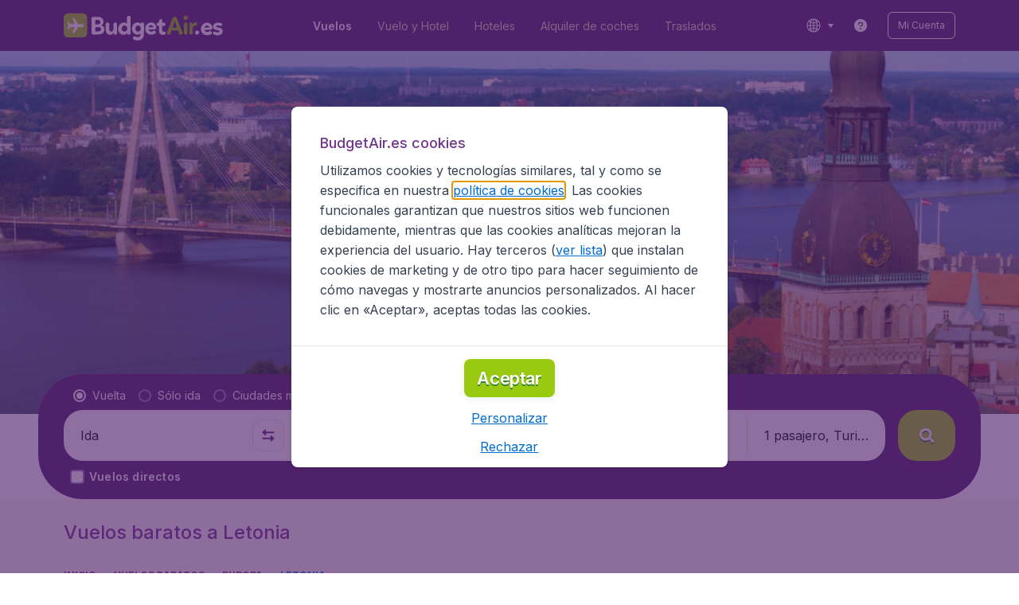

--- FILE ---
content_type: text/html; charset=utf-8
request_url: https://www.budgetair.es/vuelos-baratos/letonia
body_size: 98227
content:
<!DOCTYPE html><!DOCTYPE html><html lang="es"><head><meta data-rh="true" charSet="utf-8"/><meta data-rh="true" content="width=device-width, initial-scale=1" name="viewport"/><title data-rh="true" data-testid="countryPage.title">Vuelos baratos a Letonia | BudgetAir.es</title><link href="https://s1.travix.com/" rel="preconnect" crossorigin="anonymous"/><link href="https://assets.travix.com/" rel="preconnect" crossorigin="anonymous"/><link href="https://www.googletagmanager.com/" rel="preconnect" crossorigin="anonymous"/><link href="https://edge-api.travix.com/" rel="preconnect" crossorigin="anonymous"/><link href="https://hermes.travix.com/" rel="preconnect" crossorigin="anonymous"/><script async="" crossorigin="anonymous" nonce="l6SbPTPAoLbJsqUhCIrYc" src="https://www.googletagmanager.com/gtm.js?id=GTM-K86DCVS"></script><script nonce="l6SbPTPAoLbJsqUhCIrYc">
      window["UBT_BIZCONFIG"] = {isTravix: true,isProd: true};
      window["__CORE_SDK__"] = {AppID: 100061824, isTravix: true};
    </script><script nonce="l6SbPTPAoLbJsqUhCIrYc">(function(w,l){w[l]=w[l]||[];function gtag(){dataLayer.push(arguments);}
    function getCons(regex){
        const consentString = document.cookie.split('; ').find(row => row.startsWith('cookieConsentLevel='));
        return regex.test(consentString) ? "granted" : "denied";
    }
    gtag("consent", "default", {
      ad_storage: getCons(/marketing/),
      ad_user_data: getCons(/marketing/),
      ad_personalization: getCons(/marketing/),
      analytics_storage: getCons(/(marketing|analytic)/),
      wait_for_update: 0
    });
    gtag("set", "ads_data_redaction", true);
    gtag("set", "url_passthrough", false);
      w[l].push(
      {originalLocation: document.location.protocol + '//' + document.location.hostname + document.location.pathname + document.location.search},
      {'gtm.start':Date.now(),event:'gtm.js'})})(window,'dataLayer');</script><link data-chunk="index" rel="preload" as="script" href="https://assets.travix.com/client/index-0d84ebc83b5fd6daa8db.js" nonce="l6SbPTPAoLbJsqUhCIrYc" crossorigin="anonymous"/><link data-chunk="cookie-banner-container" rel="preload" as="script" href="https://assets.travix.com/client/6487-e600f7bfd5ea1024d14b.js" nonce="l6SbPTPAoLbJsqUhCIrYc" crossorigin="anonymous"/><link data-chunk="cookie-banner-container" rel="preload" as="script" href="https://assets.travix.com/client/cookie-banner-container-c3144e4074dc3f002beb.js" nonce="l6SbPTPAoLbJsqUhCIrYc" crossorigin="anonymous"/><link data-chunk="content-page" rel="preload" as="script" href="https://assets.travix.com/client/8440-58da4d6b92f5194aacc2.js" nonce="l6SbPTPAoLbJsqUhCIrYc" crossorigin="anonymous"/><link data-chunk="content-page" rel="preload" as="script" href="https://assets.travix.com/client/4565-a4d890a256bc2687a426.js" nonce="l6SbPTPAoLbJsqUhCIrYc" crossorigin="anonymous"/><link data-chunk="content-page" rel="preload" as="script" href="https://assets.travix.com/client/9039-affc4ef2c21e9752abe4.js" nonce="l6SbPTPAoLbJsqUhCIrYc" crossorigin="anonymous"/><link data-chunk="content-page" rel="preload" as="script" href="https://assets.travix.com/client/3890-e764fd19fef67c1529c6.js" nonce="l6SbPTPAoLbJsqUhCIrYc" crossorigin="anonymous"/><link data-chunk="content-page" rel="preload" as="script" href="https://assets.travix.com/client/9515-c984e118c4f511edc99c.js" nonce="l6SbPTPAoLbJsqUhCIrYc" crossorigin="anonymous"/><link data-chunk="content-page" rel="preload" as="script" href="https://assets.travix.com/client/6901-f65d848d21170e6ed37d.js" nonce="l6SbPTPAoLbJsqUhCIrYc" crossorigin="anonymous"/><link data-chunk="content-page" rel="preload" as="script" href="https://assets.travix.com/client/6224-33f134e67c470194ed9d.js" nonce="l6SbPTPAoLbJsqUhCIrYc" crossorigin="anonymous"/><link data-chunk="content-page" rel="preload" as="script" href="https://assets.travix.com/client/content-page-6efae01cabd45c599901.js" nonce="l6SbPTPAoLbJsqUhCIrYc" crossorigin="anonymous"/><link data-chunk="DesktopHeader" rel="preload" as="script" href="https://assets.travix.com/client/4137-febc4fa4a72b12ae4a83.js" nonce="l6SbPTPAoLbJsqUhCIrYc" crossorigin="anonymous"/><link data-chunk="DesktopHeader" rel="preload" as="script" href="https://assets.travix.com/client/1537-19dc7f1777b1f3bf1d25.js" nonce="l6SbPTPAoLbJsqUhCIrYc" crossorigin="anonymous"/><link data-chunk="DesktopHeader" rel="preload" as="script" href="https://assets.travix.com/client/DesktopHeader-766ddd0981aae78bda19.js" nonce="l6SbPTPAoLbJsqUhCIrYc" crossorigin="anonymous"/><link data-chunk="country" rel="preload" as="script" href="https://assets.travix.com/client/9967-280bb775cbb5142a9058.js" nonce="l6SbPTPAoLbJsqUhCIrYc" crossorigin="anonymous"/><link data-chunk="country" rel="preload" as="script" href="https://assets.travix.com/client/3334-3b40dd0273dc6b62c141.js" nonce="l6SbPTPAoLbJsqUhCIrYc" crossorigin="anonymous"/><link data-chunk="country" rel="preload" as="script" href="https://assets.travix.com/client/2241-ed0065ce07e55a136b13.js" nonce="l6SbPTPAoLbJsqUhCIrYc" crossorigin="anonymous"/><link data-chunk="country" rel="preload" as="script" href="https://assets.travix.com/client/4643-eb7e32ade423681bdc1c.js" nonce="l6SbPTPAoLbJsqUhCIrYc" crossorigin="anonymous"/><link data-chunk="country" rel="preload" as="script" href="https://assets.travix.com/client/2914-7ac8035214eb7e766568.js" nonce="l6SbPTPAoLbJsqUhCIrYc" crossorigin="anonymous"/><link data-chunk="country" rel="preload" as="script" href="https://assets.travix.com/client/5580-cb2db21a3564fb407b41.js" nonce="l6SbPTPAoLbJsqUhCIrYc" crossorigin="anonymous"/><link data-chunk="country" rel="preload" as="script" href="https://assets.travix.com/client/5860-1c777628db3767777de5.js" nonce="l6SbPTPAoLbJsqUhCIrYc" crossorigin="anonymous"/><link data-chunk="country" rel="preload" as="script" href="https://assets.travix.com/client/808-4b04262455467e22e940.js" nonce="l6SbPTPAoLbJsqUhCIrYc" crossorigin="anonymous"/><link data-chunk="country" rel="preload" as="script" href="https://assets.travix.com/client/682-01e88f975ba1bda8d0f1.js" nonce="l6SbPTPAoLbJsqUhCIrYc" crossorigin="anonymous"/><link data-chunk="country" rel="preload" as="script" href="https://assets.travix.com/client/8468-a9479e52983090665c9d.js" nonce="l6SbPTPAoLbJsqUhCIrYc" crossorigin="anonymous"/><link data-chunk="country" rel="preload" as="script" href="https://assets.travix.com/client/9308-6ed013d3965e9da8989e.js" nonce="l6SbPTPAoLbJsqUhCIrYc" crossorigin="anonymous"/><link data-chunk="country" rel="preload" as="script" href="https://assets.travix.com/client/9042-60c6442b93387b1c5178.js" nonce="l6SbPTPAoLbJsqUhCIrYc" crossorigin="anonymous"/><link data-chunk="country" rel="preload" as="script" href="https://assets.travix.com/client/2309-64e59a773e843b964231.js" nonce="l6SbPTPAoLbJsqUhCIrYc" crossorigin="anonymous"/><link data-chunk="country" rel="preload" as="script" href="https://assets.travix.com/client/1526-a312ae0f26884e641f67.js" nonce="l6SbPTPAoLbJsqUhCIrYc" crossorigin="anonymous"/><link data-chunk="country" rel="preload" as="script" href="https://assets.travix.com/client/3115-2dbf6eeb05676ac2ead1.js" nonce="l6SbPTPAoLbJsqUhCIrYc" crossorigin="anonymous"/><link data-chunk="country" rel="preload" as="script" href="https://assets.travix.com/client/9787-a3d734d55b521a0701f9.js" nonce="l6SbPTPAoLbJsqUhCIrYc" crossorigin="anonymous"/><link data-chunk="country" rel="preload" as="script" href="https://assets.travix.com/client/1635-89496a25b3c727a4c823.js" nonce="l6SbPTPAoLbJsqUhCIrYc" crossorigin="anonymous"/><link data-chunk="country" rel="preload" as="script" href="https://assets.travix.com/client/6580-369d8aec298b758ab031.js" nonce="l6SbPTPAoLbJsqUhCIrYc" crossorigin="anonymous"/><link data-chunk="country" rel="preload" as="script" href="https://assets.travix.com/client/country-ece9f7545c78d8f31c81.js" nonce="l6SbPTPAoLbJsqUhCIrYc" crossorigin="anonymous"/><link data-chunk="DesktopHeaderOffer" rel="preload" as="script" href="https://assets.travix.com/client/DesktopHeaderOffer-cc00da16d5f21cc4bcc8.js" nonce="l6SbPTPAoLbJsqUhCIrYc" crossorigin="anonymous"/><link data-chunk="search-box-v2" rel="preload" as="script" href="https://assets.travix.com/client/952-c3256789ebb89b056528.js" nonce="l6SbPTPAoLbJsqUhCIrYc" crossorigin="anonymous"/><link data-chunk="search-box-v2" rel="preload" as="script" href="https://assets.travix.com/client/1178-98f52fa59722021dc59f.js" nonce="l6SbPTPAoLbJsqUhCIrYc" crossorigin="anonymous"/><link data-chunk="search-box-v2" rel="preload" as="script" href="https://assets.travix.com/client/4661-274328ca7c8bac02ebe1.js" nonce="l6SbPTPAoLbJsqUhCIrYc" crossorigin="anonymous"/><link data-chunk="search-box-v2" rel="preload" as="script" href="https://assets.travix.com/client/7985-f9e6ba1ede607e136140.js" nonce="l6SbPTPAoLbJsqUhCIrYc" crossorigin="anonymous"/><link data-chunk="search-box-v2" rel="preload" as="script" href="https://assets.travix.com/client/1177-24c5dac155c926a95df1.js" nonce="l6SbPTPAoLbJsqUhCIrYc" crossorigin="anonymous"/><link data-chunk="search-box-v2" rel="preload" as="script" href="https://assets.travix.com/client/3210-1147ecdd1c6743d320ef.js" nonce="l6SbPTPAoLbJsqUhCIrYc" crossorigin="anonymous"/><link data-chunk="search-box-v2" rel="preload" as="script" href="https://assets.travix.com/client/1420-3ea18a472ebd46239d03.js" nonce="l6SbPTPAoLbJsqUhCIrYc" crossorigin="anonymous"/><link data-chunk="search-box-v2" rel="preload" as="script" href="https://assets.travix.com/client/1550-d2a750b773b902112f88.js" nonce="l6SbPTPAoLbJsqUhCIrYc" crossorigin="anonymous"/><link data-chunk="search-box-v2" rel="preload" as="script" href="https://assets.travix.com/client/3250-3518a9f1a48a5e65ef71.js" nonce="l6SbPTPAoLbJsqUhCIrYc" crossorigin="anonymous"/><link data-chunk="search-box-v2" rel="preload" as="script" href="https://assets.travix.com/client/2602-f78c45a65a96d5c4e977.js" nonce="l6SbPTPAoLbJsqUhCIrYc" crossorigin="anonymous"/><link data-chunk="search-box-v2" rel="preload" as="script" href="https://assets.travix.com/client/5024-6dbb17180b04ffea35df.js" nonce="l6SbPTPAoLbJsqUhCIrYc" crossorigin="anonymous"/><link data-chunk="search-box-v2" rel="preload" as="script" href="https://assets.travix.com/client/5554-0b2610963f965915cf98.js" nonce="l6SbPTPAoLbJsqUhCIrYc" crossorigin="anonymous"/><link data-chunk="search-box-v2" rel="preload" as="script" href="https://assets.travix.com/client/search-box-v2-e0f951cb834758574e1c.js" nonce="l6SbPTPAoLbJsqUhCIrYc" crossorigin="anonymous"/><link data-chunk="SubNavigationTabs" rel="preload" as="script" href="https://assets.travix.com/client/SubNavigationTabs-bf87bdc6df7c2047e0f4.js" nonce="l6SbPTPAoLbJsqUhCIrYc" crossorigin="anonymous"/><link data-chunk="ContentFooterV2" rel="preload" as="script" href="https://assets.travix.com/client/6618-c7f792c54aef20657cb5.js" nonce="l6SbPTPAoLbJsqUhCIrYc" crossorigin="anonymous"/><link data-chunk="ContentFooterV2" rel="preload" as="script" href="https://assets.travix.com/client/ContentFooterV2-b24bf3dbbc2c09427760.js" nonce="l6SbPTPAoLbJsqUhCIrYc" crossorigin="anonymous"/><link data-chunk="DesktopFooterLinksV2" rel="preload" as="script" href="https://assets.travix.com/client/DesktopFooterLinksV2-1a4873c3c217b181aeb5.js" nonce="l6SbPTPAoLbJsqUhCIrYc" crossorigin="anonymous"/><link data-parent-chunk="index" rel="preload" as="script" href="https://assets.travix.com/client/6487-e600f7bfd5ea1024d14b.js" nonce="l6SbPTPAoLbJsqUhCIrYc" crossorigin="anonymous"/><link data-parent-chunk="index" rel="preload" as="script" href="https://assets.travix.com/client/cookie-banner-container-c3144e4074dc3f002beb.js" nonce="l6SbPTPAoLbJsqUhCIrYc" crossorigin="anonymous"/><link data-parent-chunk="cookie-banner-container" rel="preload" as="script" href="https://assets.travix.com/client/3334-3b40dd0273dc6b62c141.js" nonce="l6SbPTPAoLbJsqUhCIrYc" crossorigin="anonymous"/><link data-parent-chunk="cookie-banner-container" rel="preload" as="script" href="https://assets.travix.com/client/9039-affc4ef2c21e9752abe4.js" nonce="l6SbPTPAoLbJsqUhCIrYc" crossorigin="anonymous"/><link data-parent-chunk="cookie-banner-container" rel="preload" as="script" href="https://assets.travix.com/client/gdpr-banner-decdac10375d63bc6802.js" nonce="l6SbPTPAoLbJsqUhCIrYc" crossorigin="anonymous"/><link data-parent-chunk="content-page" rel="preload" as="script" href="https://assets.travix.com/client/952-c3256789ebb89b056528.js" nonce="l6SbPTPAoLbJsqUhCIrYc" crossorigin="anonymous"/><link data-parent-chunk="content-page" rel="preload" as="script" href="https://assets.travix.com/client/1178-98f52fa59722021dc59f.js" nonce="l6SbPTPAoLbJsqUhCIrYc" crossorigin="anonymous"/><link data-parent-chunk="content-page" rel="preload" as="script" href="https://assets.travix.com/client/1177-24c5dac155c926a95df1.js" nonce="l6SbPTPAoLbJsqUhCIrYc" crossorigin="anonymous"/><link data-parent-chunk="content-page" rel="preload" as="script" href="https://assets.travix.com/client/1420-3ea18a472ebd46239d03.js" nonce="l6SbPTPAoLbJsqUhCIrYc" crossorigin="anonymous"/><link data-parent-chunk="content-page" rel="preload" as="script" href="https://assets.travix.com/client/3299-2817b677dadf1a28206b.js" nonce="l6SbPTPAoLbJsqUhCIrYc" crossorigin="anonymous"/><link data-parent-chunk="content-page" rel="preload" as="script" href="https://assets.travix.com/client/5024-6dbb17180b04ffea35df.js" nonce="l6SbPTPAoLbJsqUhCIrYc" crossorigin="anonymous"/><link data-parent-chunk="content-page" rel="preload" as="script" href="https://assets.travix.com/client/4850-0db49d713d61102b08cf.js" nonce="l6SbPTPAoLbJsqUhCIrYc" crossorigin="anonymous"/><link data-parent-chunk="content-page" rel="preload" as="script" href="https://assets.travix.com/client/search-box-698c5ff19a62db164977.js" nonce="l6SbPTPAoLbJsqUhCIrYc" crossorigin="anonymous"/><link data-parent-chunk="content-page" rel="preload" as="script" href="https://assets.travix.com/client/6618-c7f792c54aef20657cb5.js" nonce="l6SbPTPAoLbJsqUhCIrYc" crossorigin="anonymous"/><link data-parent-chunk="content-page" rel="preload" as="script" href="https://assets.travix.com/client/ContentFooterV2-b24bf3dbbc2c09427760.js" nonce="l6SbPTPAoLbJsqUhCIrYc" crossorigin="anonymous"/><link data-parent-chunk="content-page" rel="preload" as="script" href="https://assets.travix.com/client/generalIntentSurveyContainer-23a2b7708472578ba8f9.js" nonce="l6SbPTPAoLbJsqUhCIrYc" crossorigin="anonymous"/><link data-parent-chunk="country" rel="preload" as="script" href="https://assets.travix.com/client/4661-274328ca7c8bac02ebe1.js" nonce="l6SbPTPAoLbJsqUhCIrYc" crossorigin="anonymous"/><link data-parent-chunk="country" rel="preload" as="script" href="https://assets.travix.com/client/7985-f9e6ba1ede607e136140.js" nonce="l6SbPTPAoLbJsqUhCIrYc" crossorigin="anonymous"/><link data-parent-chunk="country" rel="preload" as="script" href="https://assets.travix.com/client/3210-1147ecdd1c6743d320ef.js" nonce="l6SbPTPAoLbJsqUhCIrYc" crossorigin="anonymous"/><link data-parent-chunk="country" rel="preload" as="script" href="https://assets.travix.com/client/1550-d2a750b773b902112f88.js" nonce="l6SbPTPAoLbJsqUhCIrYc" crossorigin="anonymous"/><link data-parent-chunk="country" rel="preload" as="script" href="https://assets.travix.com/client/3250-3518a9f1a48a5e65ef71.js" nonce="l6SbPTPAoLbJsqUhCIrYc" crossorigin="anonymous"/><link data-parent-chunk="country" rel="preload" as="script" href="https://assets.travix.com/client/2602-f78c45a65a96d5c4e977.js" nonce="l6SbPTPAoLbJsqUhCIrYc" crossorigin="anonymous"/><link data-parent-chunk="country" rel="preload" as="script" href="https://assets.travix.com/client/5554-0b2610963f965915cf98.js" nonce="l6SbPTPAoLbJsqUhCIrYc" crossorigin="anonymous"/><link data-parent-chunk="country" rel="preload" as="script" href="https://assets.travix.com/client/search-box-v2-e0f951cb834758574e1c.js" nonce="l6SbPTPAoLbJsqUhCIrYc" crossorigin="anonymous"/><link data-parent-chunk="country" rel="preload" as="script" href="https://assets.travix.com/client/8417-a3ce4a26297e303a1deb.js" nonce="l6SbPTPAoLbJsqUhCIrYc" crossorigin="anonymous"/><link data-parent-chunk="country" rel="preload" as="script" href="https://assets.travix.com/client/6099-62c3e51e60974db30346.js" nonce="l6SbPTPAoLbJsqUhCIrYc" crossorigin="anonymous"/><link data-parent-chunk="country" rel="preload" as="script" href="https://assets.travix.com/client/FlightSpotlight-c09eb63b03a842a2abaf.js" nonce="l6SbPTPAoLbJsqUhCIrYc" crossorigin="anonymous"/><link data-parent-chunk="country" rel="preload" as="script" href="https://assets.travix.com/client/SocialMediaSection-4633748885dcca9dcf3d.js" nonce="l6SbPTPAoLbJsqUhCIrYc" crossorigin="anonymous"/><link data-parent-chunk="country" rel="preload" as="script" href="https://assets.travix.com/client/VoucherCarousel-6009f521b0cb1500c23b.js" nonce="l6SbPTPAoLbJsqUhCIrYc" crossorigin="anonymous"/><link data-parent-chunk="country" rel="preload" as="script" href="https://assets.travix.com/client/CarouselSection-e31980a5a3071ddbef24.js" nonce="l6SbPTPAoLbJsqUhCIrYc" crossorigin="anonymous"/><link data-parent-chunk="country" rel="preload" as="script" href="https://assets.travix.com/client/DestinationCard-6f25ec824fe91dd0b4d7.js" nonce="l6SbPTPAoLbJsqUhCIrYc" crossorigin="anonymous"/><link data-parent-chunk="country" rel="preload" as="script" href="https://assets.travix.com/client/trustpilot-11ee8c2295ce458f4b5e.js" nonce="l6SbPTPAoLbJsqUhCIrYc" crossorigin="anonymous"/><link data-parent-chunk="country" rel="preload" as="script" href="https://assets.travix.com/client/modalSearchBoxPage-38ace6ada4b34373465b.js" nonce="l6SbPTPAoLbJsqUhCIrYc" crossorigin="anonymous"/><link data-parent-chunk="country" rel="preload" as="script" href="https://assets.travix.com/client/DestinationCardSmall-199bc8cea3275d256a69.js" nonce="l6SbPTPAoLbJsqUhCIrYc" crossorigin="anonymous"/><link data-parent-chunk="country" rel="preload" as="script" href="https://assets.travix.com/client/ImageCollection-7673ed327c353dc5423b.js" nonce="l6SbPTPAoLbJsqUhCIrYc" crossorigin="anonymous"/><script crossorigin="anonymous" defer="" nonce="l6SbPTPAoLbJsqUhCIrYc" src="https://static-assets.travix.com/packages/ares/nfes-libs/*/core.js?d=2026118"></script><link href="https://ubt-sgp.travix.com/" rel="dns-prefetch"/><link href="https://static-assets.travix.com/" rel="dns-prefetch"/><link href="https://cdnjs.cloudflare.com/" rel="dns-prefetch"/><link href="https://static.cloudflareinsights.com/" rel="dns-prefetch"/><link href="https://sourcemap.ares.tripws.com/" rel="dns-prefetch"/><link href="https://external-dev-ajax.cartrawler.com/" rel="dns-prefetch"/><link href="https://www.trip.com/" rel="dns-prefetch"/><link href="https://ajaxgeo.cartrawler.com/" rel="dns-prefetch"/><link href="https://cars.cartrawler.com/" rel="dns-prefetch"/><link href="https://product-router.cartrawler.com" rel="dns-prefetch"/><link data-parent-chunk="content-page" rel="prefetch" as="script" href="https://assets.travix.com/client/952-c3256789ebb89b056528.js" nonce="l6SbPTPAoLbJsqUhCIrYc" crossorigin="anonymous"/><link data-parent-chunk="content-page" rel="prefetch" as="script" href="https://assets.travix.com/client/1178-98f52fa59722021dc59f.js" nonce="l6SbPTPAoLbJsqUhCIrYc" crossorigin="anonymous"/><link data-parent-chunk="content-page" rel="prefetch" as="script" href="https://assets.travix.com/client/4661-274328ca7c8bac02ebe1.js" nonce="l6SbPTPAoLbJsqUhCIrYc" crossorigin="anonymous"/><link data-parent-chunk="content-page" rel="prefetch" as="script" href="https://assets.travix.com/client/5193-c701a332280a9dfa3417.js" nonce="l6SbPTPAoLbJsqUhCIrYc" crossorigin="anonymous"/><link data-parent-chunk="content-page" rel="prefetch" as="script" href="https://assets.travix.com/client/6741-be1c9a5d478e2eb52fab.js" nonce="l6SbPTPAoLbJsqUhCIrYc" crossorigin="anonymous"/><link data-parent-chunk="content-page" rel="prefetch" as="script" href="https://assets.travix.com/client/CustomerSurveyPopup-7d393341f4f244b058a1.js" nonce="l6SbPTPAoLbJsqUhCIrYc" crossorigin="anonymous"/><meta data-rh="true" content="budgetair.ES" name="application-name"/><meta data-rh="true" content="IE=edge" http-equiv="X-UA-Compatible"/><meta data-rh="true" content="#51216b" name="theme-color"/><meta data-rh="true" content="index, follow" name="robots"/><meta data-rh="true" content="Vuelos baratos a Letonia. Tu vuelo a Letonia al mejor precio possible. Reserva ahora en BudgetAir.es!" name="description"/><link data-rh="true" href="//s1.travix.com/budgetair/global/assets/images/logo/apple-touch-icon-180.png" rel="apple-touch-icon" sizes="180x180"/><link data-rh="true" href="//s1.travix.com/budgetair/global/assets/images/logo/favicon-latest-16.ico" rel="icon" sizes="16x16" type="image/x-icon"/><link data-rh="true" href="//s1.travix.com/budgetair/global/assets/images/logo/favicon-latest-32.ico" rel="icon" sizes="32x32" type="image/x-icon"/><link data-rh="true" href="/manifest.json" rel="manifest"/><link data-rh="true" href="https://www.budgetair.es/vuelos-baratos/letonia" rel="canonical"/><div><style data-styled="true" data-styled-version="6.1.1">html,body,p,ol,ul,li,dl,dt,dd,blockquote,figure,fieldset,legend,textarea,pre,iframe,hr,h1,h2,h3,h4,h5,h6{margin:0;padding:0;}/*!sc*/
h1,h2,h3,h4,h5,h6{font-size:100%;font-weight:normal;}/*!sc*/
ul{list-style:none;}/*!sc*/
button,input,select,textarea{margin:0;}/*!sc*/
html{box-sizing:border-box;font-family:Inter,sans-serif;}/*!sc*/
*,*:before,*:after{box-sizing:inherit;-webkit-text-size-adjust:100%;-moz-text-size-adjust:100%;-ms-text-size-adjust:100%;text-size-adjust:100%;}/*!sc*/
img,embed,iframe,object,audio,video{height:auto;max-width:100%;}/*!sc*/
iframe{border:0;}/*!sc*/
table{border-collapse:collapse;border-spacing:0;}/*!sc*/
td,th{padding:0;text-align:left;}/*!sc*/
input[type='checkbox']:checked:disabled,input[type='radio']:checked:disabled{background-color:initial;}/*!sc*/
:root{--theme-color-primary-700:#72368d;}/*!sc*/
#app{display:-webkit-box;display:-webkit-flex;display:-ms-flexbox;display:flex;-webkit-flex-direction:column;-ms-flex-direction:column;flex-direction:column;min-height:100vh;}/*!sc*/
#Cardinal-Modal iframe{height:100%!important;}/*!sc*/
#Cardinal-ModalContent{overflow-y:initial!important;}/*!sc*/
.grecaptcha-badge{visibility:hidden;}/*!sc*/
@font-face{font-family:'Inter';font-style:normal;font-weight:400 800;src:url(https://assets.travix.com/assets/fonts/inter/Inter-cyrillic-ext.woff2) format('woff2');unicode-range:U+0460-052F,U+1C80-1C88,U+20B4,U+2DE0-2DFF,U+A640-A69F,U+FE2E-FE2F;}/*!sc*/
@font-face{font-family:'Inter';font-style:normal;font-weight:400 800;src:url(https://assets.travix.com/assets/fonts/inter/Inter-cyrillic.woff2) format('woff2');unicode-range:U+0301,U+0400-045F,U+0490-0491,U+04B0-04B1,U+2116;}/*!sc*/
@font-face{font-family:'Inter';font-style:normal;font-weight:400 800;src:url(https://assets.travix.com/assets/fonts/inter/Inter-greek-ext.woff2) format('woff2');unicode-range:U+1F00-1FFF;}/*!sc*/
@font-face{font-family:'Inter';font-style:normal;font-weight:400 800;src:url(https://assets.travix.com/assets/fonts/inter/Inter-greek.woff2) format('woff2');unicode-range:U+0370-0377,U+037A-037F,U+0384-038A,U+038C,U+038E-03A1,U+03A3-03FF;}/*!sc*/
@font-face{font-family:'Inter';font-style:normal;font-weight:400 800;src:url(https://assets.travix.com/assets/fonts/inter/Inter-vietnamese.woff2) format('woff2');unicode-range:U+0102-0103,U+0110-0111,U+0128-0129,U+0168-0169,U+01A0-01A1,U+01AF-01B0,U+0300-0301,U+0303-0304,U+0308-0309,U+0323,U+0329,U+1EA0-1EF9,U+20AB;}/*!sc*/
@font-face{font-family:'Inter';font-style:normal;font-weight:400 800;src:url(https://assets.travix.com/assets/fonts/inter/Inter-latin-ext.woff2) format('woff2');unicode-range:U+0100-02AF,U+0304,U+0308,U+0329,U+1E00-1E9F,U+1EF2-1EFF,U+2020,U+20A0-20AB,U+20AD-20C0,U+2113,U+2C60-2C7F,U+A720-A7FF;}/*!sc*/
@font-face{font-family:'Inter';font-style:normal;font-weight:400 800;src:url(https://assets.travix.com/assets/fonts/inter/Inter-latin.woff2) format('woff2');unicode-range:U+0000-00FF,U+0131,U+0152-0153,U+02BB-02BC,U+02C6,U+02DA,U+02DC,U+0304,U+0308,U+0329,U+2000-206F,U+2074,U+20AC,U+2122,U+2191,U+2193,U+2212,U+2215,U+FEFF,U+FFFD;}/*!sc*/
@font-face{font-display:swap;font-family:'Nunito';font-style:normal;font-weight:400;src:local('Nunito'),local('Nunito-Regular'),url('https://assets.travix.com/assets/fonts/Nunito-Regular.woff2') format('woff2');}/*!sc*/
@font-face{font-display:swap;font-family:'Nunito';font-style:normal;font-weight:500;src:local('Nunito'),local('Nunito-SemiBold'),url('https://assets.travix.com/assets/fonts/Nunito-SemiBold.woff2') format('woff2');}/*!sc*/
@font-face{font-display:swap;font-family:'Nunito';font-style:normal;font-weight:700;src:local('Nunito'),local('Nunito-Bold'),url('https://assets.travix.com/assets/fonts/Nunito-Bold.woff2') format('woff2');}/*!sc*/
@font-face{font-display:swap;font-family:'Nunito';font-style:normal;font-weight:800;src:local('Nunito'),local('Nunito-ExtraBold'),url('https://assets.travix.com/assets/fonts/Nunito-ExtraBold.woff2') format('woff2');}/*!sc*/
@font-face{font-family:'Tablet Gothic Condensed';font-style:normal;font-weight:800;src:url(https://assets.travix.com/assets/fonts/tablet-gothic-condensed/TabletGothic-Condensed-ExtraBold.woff2) format('woff2');}/*!sc*/
data-styled.g1[id="sc-global-egmrFL1"]{content:"sc-global-egmrFL1,"}/*!sc*/
.ggFEQS{display:none;width:0px;height:999px;}/*!sc*/
.ftKoVJ{display:-webkit-box;display:-webkit-flex;display:-ms-flexbox;display:flex;height:100vh;}/*!sc*/
.dcNwOB{display:-webkit-box;display:-webkit-flex;display:-ms-flexbox;display:flex;height:300px;}/*!sc*/
.byHtfm{display:-webkit-box;display:-webkit-flex;display:-ms-flexbox;display:flex;}/*!sc*/
.jEeISG{display:-webkit-box;display:-webkit-flex;display:-ms-flexbox;display:flex;padding-left:8px;}/*!sc*/
.engoPm{display:-webkit-box;display:-webkit-flex;display:-ms-flexbox;display:flex;padding-left:24px;padding-right:24px;}/*!sc*/
.iEOypI{display:-webkit-box;display:-webkit-flex;display:-ms-flexbox;display:flex;min-height:24px;padding-left:12px;padding-right:12px;padding-top:4px;padding-bottom:4px;}/*!sc*/
.lnmHwm{display:-webkit-box;display:-webkit-flex;display:-ms-flexbox;display:flex;position:relative;}/*!sc*/
.hNHCQd{display:-webkit-box;display:-webkit-flex;display:-ms-flexbox;display:flex;width:100%;height:456px;margin-left:auto;margin-right:auto;}/*!sc*/
.fmoxiS{display:-webkit-box;display:-webkit-flex;display:-ms-flexbox;display:flex;width:100%;margin-top:88px;}/*!sc*/
.dMYEBM{display:-webkit-box;display:-webkit-flex;display:-ms-flexbox;display:flex;height:82px;}/*!sc*/
.kmedoy{position:absolute;left:0;top:0;margin-top:88px;margin-bottom:88px;}/*!sc*/
.kfxFmV{height:0px;}/*!sc*/
.imMLxh{width:100%;}/*!sc*/
.lgpwxx{background:#51216b;width:100%;}/*!sc*/
@media screen and (min-width: 768px){.lgpwxx{padding-top:0;}}/*!sc*/
@media screen and (min-width: 984px){.lgpwxx{padding:0;}}/*!sc*/
@media screen and (min-width: 1200px){.lgpwxx{padding:32px;padding-top:16px;padding-bottom:16px;}}/*!sc*/
.dgmAWf{display:-webkit-box;display:-webkit-flex;display:-ms-flexbox;display:flex;padding-left:12px;padding-top:24px;}/*!sc*/
.gAjMtv{display:-webkit-box;display:-webkit-flex;display:-ms-flexbox;display:flex;-webkit-box-flex:1;-webkit-flex-grow:1;-ms-flex-positive:1;flex-grow:1;}/*!sc*/
.eWdUSK{display:-webkit-box;display:-webkit-flex;display:-ms-flexbox;display:flex;width:100%;}/*!sc*/
.iIqQdA{margin-top:8px;-webkit-box-flex:1;-webkit-flex-grow:1;-ms-flex-positive:1;flex-grow:1;}/*!sc*/
.gittjk{background:#ffffff;display:-webkit-box;display:-webkit-flex;display:-ms-flexbox;display:flex;padding-left:4px;padding-top:8px;padding-bottom:8px;-webkit-box-flex:1;-webkit-flex-grow:1;-ms-flex-positive:1;flex-grow:1;}/*!sc*/
.jqAXJf{display:-webkit-box;display:-webkit-flex;display:-ms-flexbox;display:flex;padding-left:4px;padding-right:4px;-webkit-box-flex:1;-webkit-flex-grow:1;-ms-flex-positive:1;flex-grow:1;}/*!sc*/
.cVzacG{background:#ffffff;display:-webkit-box;display:-webkit-flex;display:-ms-flexbox;display:flex;height:40px;min-width:40px;-webkit-align-self:center;-ms-flex-item-align:center;-ms-grid-row-align:center;align-self:center;}/*!sc*/
.bwCWhW{display:-webkit-box;display:-webkit-flex;display:-ms-flexbox;display:flex;padding-right:4px;}/*!sc*/
.kDiuIZ{display:-webkit-box;display:-webkit-flex;display:-ms-flexbox;display:flex;width:100%;padding-top:16px;}/*!sc*/
.TPsgv{margin-top:8px;padding-right:16px;}/*!sc*/
@media screen and (min-width: 1200px){.TPsgv{padding-right:0;}}/*!sc*/
.eDmawX{background:#ffffff;display:-webkit-box;display:-webkit-flex;display:-ms-flexbox;display:flex;width:339px;padding-top:8px;padding-bottom:8px;overflow:hidden;-webkit-box-flex:1;-webkit-flex-grow:1;-ms-flex-positive:1;flex-grow:1;}/*!sc*/
.kItfOg{display:-webkit-box;display:-webkit-flex;display:-ms-flexbox;display:flex;height:20px;position:absolute;-webkit-align-self:center;-ms-flex-item-align:center;-ms-grid-row-align:center;align-self:center;}/*!sc*/
.ixiCHS{display:-webkit-box;display:-webkit-flex;display:-ms-flexbox;display:flex;padding-left:4px;padding-right:4px;}/*!sc*/
.GnSQx{background:#ffffff;display:-webkit-box;display:-webkit-flex;display:-ms-flexbox;display:flex;padding-left:4px;padding-top:8px;padding-bottom:8px;}/*!sc*/
.geskHq{display:-webkit-box;display:-webkit-flex;display:-ms-flexbox;display:flex;width:100%;margin-top:8px;}/*!sc*/
.ARrnp{background:#ffffff;display:-webkit-box;display:-webkit-flex;display:-ms-flexbox;display:flex;width:173px;padding:8px;padding-left:4px;-webkit-box-flex:1;-webkit-flex-grow:1;-ms-flex-positive:1;flex-grow:1;}/*!sc*/
.iGAzWi{display:-webkit-box;display:-webkit-flex;display:-ms-flexbox;display:flex;width:72px;height:64px;margin-left:16px;-webkit-flex-shrink:0;-ms-flex-negative:0;flex-shrink:0;}/*!sc*/
.jZunsp{padding-left:8px;padding-right:8px;padding-top:8px;}/*!sc*/
.erPFgQ{background:#fbfaf4;display:-webkit-box;display:-webkit-flex;display:-ms-flexbox;display:flex;padding-top:8px;padding-bottom:8px;}/*!sc*/
.brechR{padding-top:16px;padding-bottom:16px;}/*!sc*/
.bQXNUV{padding-top:8px;padding-bottom:8px;}/*!sc*/
.gPfojJ{padding-left:8px;padding-right:8px;}/*!sc*/
.hisAa-D{margin-top:20px;}/*!sc*/
.eLhrdm{margin-bottom:16px;}/*!sc*/
.iIJpoh{width:50%;margin-top:4px;margin-bottom:4px;padding-right:16px;-webkit-box-flex:0;-webkit-flex-grow:0;-ms-flex-positive:0;flex-grow:0;-webkit-flex-shrink:0;-ms-flex-negative:0;flex-shrink:0;}/*!sc*/
@media screen and (min-width: 768px){.iIJpoh{width:33.33%;}}/*!sc*/
@media screen and (min-width: 984px){.iIJpoh{width:25%;}}/*!sc*/
@media screen and (min-width: 1200px){.iIJpoh{width:20%;}}/*!sc*/
.jnivUN{display:-webkit-box;display:-webkit-flex;display:-ms-flexbox;display:flex;margin-bottom:16px;}/*!sc*/
.hNbkIQ{width:100%;}/*!sc*/
@media screen and (min-width: 1200px){.hNbkIQ{max-width:1200px;margin:auto;}}/*!sc*/
.jVtMV{padding-left:16px;padding-right:16px;}/*!sc*/
.joyauN{margin-top:16px;}/*!sc*/
@media screen and (min-width: 768px){.joyauN{padding-left:0;padding-right:0;}}/*!sc*/
.ePsAMK{margin-bottom:16px;padding-bottom:48px;}/*!sc*/
.dLuxDI{background:#49a345;padding-top:4px;}/*!sc*/
.dMleJT{background:#51216b;padding-top:20px;padding-bottom:48px;}/*!sc*/
.hahmRk{-webkit-box-flex:1;-webkit-flex-grow:1;-ms-flex-positive:1;flex-grow:1;-webkit-flex-shrink:0;-ms-flex-negative:0;flex-shrink:0;-webkit-flex-basis:0;-ms-flex-preferred-size:0;flex-basis:0;}/*!sc*/
.eDBHNB{margin-top:16px;margin-bottom:16px;}/*!sc*/
.dFIIBR{margin-bottom:8px;}/*!sc*/
.hhFSfO{background:#ffffff;display:-webkit-box;display:-webkit-flex;display:-ms-flexbox;display:flex;padding:16px;}/*!sc*/
.kNJIXC{display:-webkit-box;display:-webkit-flex;display:-ms-flexbox;display:flex;width:64px;height:30px;margin-top:8px;margin-bottom:8px;-webkit-flex-shrink:1;-ms-flex-negative:1;flex-shrink:1;}/*!sc*/
.eMCZSB{background:#ffffff;display:-webkit-box;display:-webkit-flex;display:-ms-flexbox;display:flex;margin-top:12px;padding-left:16px;padding-right:16px;padding-top:4px;padding-bottom:16px;}/*!sc*/
.LBcwi{display:-webkit-box;display:-webkit-flex;display:-ms-flexbox;display:flex;padding-left:12px;padding-right:12px;}/*!sc*/
.kcZMSV{display:-webkit-box;display:-webkit-flex;display:-ms-flexbox;display:flex;max-width:calc(100vw - 60px);}/*!sc*/
.eVmVLW{display:-webkit-inline-box;display:-webkit-inline-flex;display:-ms-inline-flexbox;display:inline-flex;padding-left:12px;padding-right:12px;}/*!sc*/
data-styled.g2[id="sc-1fzmr9c"]{content:"ggFEQS,ftKoVJ,dcNwOB,byHtfm,jEeISG,engoPm,iEOypI,lnmHwm,hNHCQd,fmoxiS,dGSxfd,dMYEBM,kmedoy,kfxFmV,imMLxh,lgpwxx,dgmAWf,gAjMtv,eWdUSK,iIqQdA,gittjk,jqAXJf,cVzacG,bwCWhW,kDiuIZ,TPsgv,eDmawX,kItfOg,ixiCHS,GnSQx,geskHq,ARrnp,iGAzWi,jZunsp,erPFgQ,brechR,bQXNUV,gPfojJ,hisAa-D,eLhrdm,iIJpoh,jnivUN,hNbkIQ,jVtMV,joyauN,ePsAMK,dLuxDI,dMleJT,hahmRk,eDBHNB,dFIIBR,hhFSfO,kNJIXC,eMCZSB,LBcwi,kcZMSV,eVmVLW,"}/*!sc*/
.kjsxYM{-webkit-flex-direction:column;-ms-flex-direction:column;flex-direction:column;-webkit-box-pack:center;-ms-flex-pack:center;-webkit-justify-content:center;justify-content:center;}/*!sc*/
.iimEcT{-webkit-flex-direction:column;-ms-flex-direction:column;flex-direction:column;-webkit-align-items:center;-webkit-box-align:center;-ms-flex-align:center;align-items:center;-webkit-box-pack:center;-ms-flex-pack:center;-webkit-justify-content:center;justify-content:center;}/*!sc*/
.bunNiz{-webkit-flex-direction:row;-ms-flex-direction:row;flex-direction:row;}/*!sc*/
.hMXtTu{-webkit-align-items:center;-webkit-box-align:center;-ms-flex-align:center;align-items:center;}/*!sc*/
.inFlET{-webkit-flex-direction:column;-ms-flex-direction:column;flex-direction:column;}/*!sc*/
.kPLdMv{-webkit-flex-direction:column;-ms-flex-direction:column;flex-direction:column;-webkit-align-items:center;-webkit-box-align:center;-ms-flex-align:center;align-items:center;-webkit-box-pack:justify;-ms-flex-pack:space-between;-webkit-justify-content:space-between;justify-content:space-between;}/*!sc*/
@media screen and (min-width: 984px){.dTauSu{padding-top:0;}}/*!sc*/
.fvNsxk{-webkit-box-flex-wrap:nowrap;-webkit-flex-wrap:nowrap;-ms-flex-wrap:nowrap;flex-wrap:nowrap;}/*!sc*/
.jvNKgM{-webkit-flex-direction:column;-ms-flex-direction:column;flex-direction:column;}/*!sc*/
@media screen and (min-width: 1200px){.jvNKgM{-webkit-flex-direction:row;-ms-flex-direction:row;flex-direction:row;}}/*!sc*/
.jYbjgB{-webkit-align-items:center;-webkit-box-align:center;-ms-flex-align:center;align-items:center;-webkit-box-pack:center;-ms-flex-pack:center;-webkit-justify-content:center;justify-content:center;}/*!sc*/
@media screen and (min-width: 1200px){.cmJkFH{width:-webkit-fit-content;width:-moz-fit-content;width:fit-content;padding-top:0;}}/*!sc*/
@media screen and (min-width: 1200px){.kUstQA{-webkit-box-flex:0;-webkit-flex-grow:0;-ms-flex-positive:0;flex-grow:0;}}/*!sc*/
.fcemmn{-webkit-flex-direction:row;-ms-flex-direction:row;flex-direction:row;-webkit-box-flex-wrap:wrap;-webkit-flex-wrap:wrap;-ms-flex-wrap:wrap;flex-wrap:wrap;}/*!sc*/
.kwgBtR{-webkit-box-flex-wrap:wrap;-webkit-flex-wrap:wrap;-ms-flex-wrap:wrap;flex-wrap:wrap;}/*!sc*/
.iNbBNt{-webkit-flex-direction:column;-ms-flex-direction:column;flex-direction:column;-webkit-box-pack:start;-ms-flex-pack:start;-webkit-justify-content:flex-start;justify-content:flex-start;}/*!sc*/
.hFLPt{-webkit-box-flex-wrap:wrap;-webkit-flex-wrap:wrap;-ms-flex-wrap:wrap;flex-wrap:wrap;-webkit-align-items:center;-webkit-box-align:center;-ms-flex-align:center;align-items:center;-webkit-box-pack:center;-ms-flex-pack:center;-webkit-justify-content:center;justify-content:center;}/*!sc*/
.dwIzsE{-webkit-flex-direction:row;-ms-flex-direction:row;flex-direction:row;-webkit-box-flex-wrap:wrap;-webkit-flex-wrap:wrap;-ms-flex-wrap:wrap;flex-wrap:wrap;-webkit-box-pack:center;-ms-flex-pack:center;-webkit-justify-content:center;justify-content:center;}/*!sc*/
data-styled.g3[id="sc-77e2bn"]{content:"kjsxYM,iimEcT,bunNiz,elBRqZ,hMXtTu,inFlET,kPLdMv,dTauSu,fvNsxk,jvNKgM,jYbjgB,cmJkFH,kUstQA,fcemmn,kwgBtR,iNbBNt,hFLPt,dwIzsE,"}/*!sc*/
.zAZPv{color:#72368d;font-family:Nunito,sans-serif;font-size:32px;font-weight:700;}/*!sc*/
data-styled.g10[id="sc-1643iju"]{content:"zAZPv,"}/*!sc*/
.kQVTmm a{color:#006cd2;-webkit-text-decoration:underline;text-decoration:underline;}/*!sc*/
.kQVTmm b,.kQVTmm strong{font-weight:700;}/*!sc*/
.kQVTmm h1{color:#72368d;font-family:Nunito,sans-serif;font-size:32px;font-weight:700;}/*!sc*/
.kQVTmm h2{color:#72368d;font-family:Nunito,sans-serif;font-size:32px;font-weight:700;}/*!sc*/
.kQVTmm h3{color:#1c2737;font-family:Inter,sans-serif;font-size:16px;font-weight:500;}/*!sc*/
.kQVTmm i{font-style:italic;}/*!sc*/
.kQVTmm ol{font-size:14px;font-weight:400;color:#364051;font-family:Inter,sans-serif;padding-left:16px;}/*!sc*/
.kQVTmm p{font-size:14px;font-weight:400;color:#364051;font-family:Inter,sans-serif;}/*!sc*/
.kQVTmm s{-webkit-text-decoration:line-through;text-decoration:line-through;}/*!sc*/
.kQVTmm u{-webkit-text-decoration:underline;text-decoration:underline;}/*!sc*/
.kQVTmm ul{list-style-type:none;padding:0;width:100%;font-size:14px;font-weight:400;color:#364051;font-family:Inter,sans-serif;}/*!sc*/
.kQVTmm ul>li::before{color:#364051;content:'\2022';margin-right:8px;}/*!sc*/
data-styled.g12[id="sc-odsfu2"]{content:"kQVTmm,"}/*!sc*/
.hjSzYI{-webkit-animation:rotation infinite 0.7s;animation:rotation infinite 0.7s;overflow:visible;}/*!sc*/
@-webkit-keyframes rotation{0%{-webkit-animation-timing-function:steps(1, end);animation-timing-function:steps(1, end);-webkit-transform:rotate(0deg);-moz-transform:rotate(0deg);-ms-transform:rotate(0deg);transform:rotate(0deg);}10%{-webkit-animation-timing-function:steps(1, end);animation-timing-function:steps(1, end);-webkit-transform:rotate(36deg);-moz-transform:rotate(36deg);-ms-transform:rotate(36deg);transform:rotate(36deg);}20%{-webkit-animation-timing-function:steps(1, end);animation-timing-function:steps(1, end);-webkit-transform:rotate(72deg);-moz-transform:rotate(72deg);-ms-transform:rotate(72deg);transform:rotate(72deg);}30%{-webkit-animation-timing-function:steps(1, end);animation-timing-function:steps(1, end);-webkit-transform:rotate(108deg);-moz-transform:rotate(108deg);-ms-transform:rotate(108deg);transform:rotate(108deg);}40%{-webkit-animation-timing-function:steps(1, end);animation-timing-function:steps(1, end);-webkit-transform:rotate(144deg);-moz-transform:rotate(144deg);-ms-transform:rotate(144deg);transform:rotate(144deg);}50%{-webkit-animation-timing-function:steps(1, end);animation-timing-function:steps(1, end);-webkit-transform:rotate(180deg);-moz-transform:rotate(180deg);-ms-transform:rotate(180deg);transform:rotate(180deg);}60%{-webkit-animation-timing-function:steps(1, end);animation-timing-function:steps(1, end);-webkit-transform:rotate(216deg);-moz-transform:rotate(216deg);-ms-transform:rotate(216deg);transform:rotate(216deg);}70%{-webkit-animation-timing-function:steps(1, end);animation-timing-function:steps(1, end);-webkit-transform:rotate(252deg);-moz-transform:rotate(252deg);-ms-transform:rotate(252deg);transform:rotate(252deg);}80%{-webkit-animation-timing-function:steps(1, end);animation-timing-function:steps(1, end);-webkit-transform:rotate(288deg);-moz-transform:rotate(288deg);-ms-transform:rotate(288deg);transform:rotate(288deg);}90%{-webkit-animation-timing-function:steps(1, end);animation-timing-function:steps(1, end);-webkit-transform:rotate(324deg);-moz-transform:rotate(324deg);-ms-transform:rotate(324deg);transform:rotate(324deg);}100%{-webkit-animation-timing-function:steps(1, end);animation-timing-function:steps(1, end);-webkit-transform:rotate(360deg);-moz-transform:rotate(360deg);-ms-transform:rotate(360deg);transform:rotate(360deg);}}/*!sc*/
@keyframes rotation{0%{-webkit-animation-timing-function:steps(1, end);animation-timing-function:steps(1, end);-webkit-transform:rotate(0deg);-moz-transform:rotate(0deg);-ms-transform:rotate(0deg);transform:rotate(0deg);}10%{-webkit-animation-timing-function:steps(1, end);animation-timing-function:steps(1, end);-webkit-transform:rotate(36deg);-moz-transform:rotate(36deg);-ms-transform:rotate(36deg);transform:rotate(36deg);}20%{-webkit-animation-timing-function:steps(1, end);animation-timing-function:steps(1, end);-webkit-transform:rotate(72deg);-moz-transform:rotate(72deg);-ms-transform:rotate(72deg);transform:rotate(72deg);}30%{-webkit-animation-timing-function:steps(1, end);animation-timing-function:steps(1, end);-webkit-transform:rotate(108deg);-moz-transform:rotate(108deg);-ms-transform:rotate(108deg);transform:rotate(108deg);}40%{-webkit-animation-timing-function:steps(1, end);animation-timing-function:steps(1, end);-webkit-transform:rotate(144deg);-moz-transform:rotate(144deg);-ms-transform:rotate(144deg);transform:rotate(144deg);}50%{-webkit-animation-timing-function:steps(1, end);animation-timing-function:steps(1, end);-webkit-transform:rotate(180deg);-moz-transform:rotate(180deg);-ms-transform:rotate(180deg);transform:rotate(180deg);}60%{-webkit-animation-timing-function:steps(1, end);animation-timing-function:steps(1, end);-webkit-transform:rotate(216deg);-moz-transform:rotate(216deg);-ms-transform:rotate(216deg);transform:rotate(216deg);}70%{-webkit-animation-timing-function:steps(1, end);animation-timing-function:steps(1, end);-webkit-transform:rotate(252deg);-moz-transform:rotate(252deg);-ms-transform:rotate(252deg);transform:rotate(252deg);}80%{-webkit-animation-timing-function:steps(1, end);animation-timing-function:steps(1, end);-webkit-transform:rotate(288deg);-moz-transform:rotate(288deg);-ms-transform:rotate(288deg);transform:rotate(288deg);}90%{-webkit-animation-timing-function:steps(1, end);animation-timing-function:steps(1, end);-webkit-transform:rotate(324deg);-moz-transform:rotate(324deg);-ms-transform:rotate(324deg);transform:rotate(324deg);}100%{-webkit-animation-timing-function:steps(1, end);animation-timing-function:steps(1, end);-webkit-transform:rotate(360deg);-moz-transform:rotate(360deg);-ms-transform:rotate(360deg);transform:rotate(360deg);}}/*!sc*/
data-styled.g14[id="sc-173dspg"]{content:"hjSzYI,"}/*!sc*/
.bohlya{display:inline-block;font-size:0;width:50px;height:50px;}/*!sc*/
data-styled.g15[id="sc-1xvogxs"]{content:"bohlya,"}/*!sc*/
.bHTgdl{text-align:center;color:#72368d;font-family:Inter,sans-serif;font-size:16px;font-weight:500;line-height:1.57;margin-top:12px;}/*!sc*/
.isvtfj{text-align:initial;color:#ffffff;font-family:Inter,sans-serif;font-size:14px;font-weight:600;line-height:1.57;}/*!sc*/
.eJTwBW{text-align:initial;color:#dedab5;font-family:Inter,sans-serif;font-size:14px;font-weight:400;line-height:1.57;}/*!sc*/
.vBOIo{text-align:initial;color:#ffffff;font-family:Inter,sans-serif;font-size:12px;font-weight:400;line-height:2;}/*!sc*/
.eDOJex{text-align:initial;color:#f7fbfe;font-family:Nunito,sans-serif;font-size:24px;font-weight:600;line-height:0.92;margin-bottom:16px;text-shadow:0 2px 3px rgba(0,0,0,0.5);}/*!sc*/
.guOkcf{text-align:initial;color:#f7fbfe;font-family:Nunito,sans-serif;font-size:44px;font-weight:700;line-height:1.05;text-shadow:0 2px 3px rgba(0,0,0,0.5);}/*!sc*/
.jJOLkN{text-align:initial;color:#ffffff;font-family:Inter,sans-serif;font-size:14px;font-weight:400;line-height:1.57;}/*!sc*/
.qcMfx{text-align:initial;word-break:break-all;color:#03121f;font-family:Inter,sans-serif;font-size:16px;font-weight:400;line-height:1.57;}/*!sc*/
@supports (-webkit-line-clamp: 2){.qcMfx{display:-webkit-box;overflow:hidden;-webkit-line-clamp:1;-webkit-box-orient:vertical;}}/*!sc*/
@supports not (-webkit-line-clamp: 2){.qcMfx{white-space:nowrap;overflow:hidden;text-overflow:ellipsis;}}/*!sc*/
.gKGjlR{text-align:initial;color:#72368d;font-family:Inter,sans-serif;font-size:12px;font-weight:700;line-height:1.57;text-transform:uppercase;white-space:nowrap;}/*!sc*/
.ebXzdC{text-align:initial;color:#006cd2;font-family:Inter,sans-serif;font-size:12px;font-weight:700;line-height:1.57;text-transform:uppercase;white-space:nowrap;}/*!sc*/
.jIIEpY{text-align:initial;color:#8c94a2;font-family:Inter,sans-serif;font-size:12px;font-weight:400;line-height:1.33;}/*!sc*/
.fkqcHE{text-align:initial;color:#ffffff;font-family:Inter,sans-serif;font-size:18px;font-weight:500;line-height:1.57;}/*!sc*/
.gUVrqi{text-align:initial;color:#364051;font-family:Inter,sans-serif;font-size:14px;font-weight:400;line-height:1.57;}/*!sc*/
@supports (-webkit-line-clamp: 2){.gUVrqi{display:-webkit-box;overflow:hidden;-webkit-line-clamp:1;-webkit-box-orient:vertical;}}/*!sc*/
@supports not (-webkit-line-clamp: 2){.gUVrqi{white-space:nowrap;overflow:hidden;text-overflow:ellipsis;}}/*!sc*/
.iWTuKk{text-align:initial;color:#364051;font-family:Inter,sans-serif;font-size:14px;font-weight:400;line-height:1.57;}/*!sc*/
data-styled.g18[id="sc-a34zus"]{content:"bHTgdl,isvtfj,eJTwBW,vBOIo,eDOJex,guOkcf,jJOLkN,qcMfx,gKGjlR,ebXzdC,jIIEpY,fkqcHE,gUVrqi,iWTuKk,"}/*!sc*/
.kSGlNW{-webkit-text-decoration:none;text-decoration:none;}/*!sc*/
data-styled.g19[id="sc-8hyyj0"]{content:"kSGlNW,"}/*!sc*/
.ehxnIO{cursor:pointer;color:inherit;-webkit-text-decoration:inherit;text-decoration:inherit;}/*!sc*/
.fQAQzr{cursor:pointer;}/*!sc*/
.hcfOyr{cursor:auto;}/*!sc*/
.ceMtFq{cursor:pointer;-webkit-tap-highlight-color:transparent;}/*!sc*/
.kXYdE{cursor:pointer;border:0;padding:0px;}/*!sc*/
data-styled.g20[id="sc-h8a4tx"]{content:"ehxnIO,fQAQzr,hcfOyr,ceMtFq,kXYdE,"}/*!sc*/
.eJnMQZ{border-radius:8px;font-family:Nunito,sans-serif;line-height:1.2;max-width:100%;width:100%;}/*!sc*/
.eJnMQZ:focus{outline:none;}/*!sc*/
.eJnMQZ:active{background-image:none;}/*!sc*/
data-styled.g21[id="sc-1fydjr1"]{content:"eJnMQZ,"}/*!sc*/
.iPliRf{pointer-events:none;}/*!sc*/
data-styled.g23[id="sc-1w5s7z3"]{content:"iPliRf,"}/*!sc*/
.fyePxq{border:none;cursor:pointer;-webkit-flex-direction:row-reverse;-ms-flex-direction:row-reverse;flex-direction:row-reverse;min-height:48px;-webkit-transition:box-shadow 80ms ease-out;transition:box-shadow 80ms ease-out;background:#9aca0f;box-shadow:1px 3px 8px 0 rgba(8, 63, 127, 0.08);text-shadow:0 2px 0 #358231;color:#ffffff;font-family:Inter,sans-serif;font-size:22px;font-weight:600;line-height:1;letter-spacing:-0.4px;padding:4px 16px;border-radius:24px;}/*!sc*/
.fyePxq svg{margin-left:0;width:24px;height:24px;}/*!sc*/
.fyePxq svg >use{fill:#ffffff;}/*!sc*/
.fyePxq:hover:not(:disabled){box-shadow:1px 2px 20px 0px rgba(3, 18, 31, 0.08);}/*!sc*/
.fyePxq:focus:not(:disabled){background-color:#9aca0f;-webkit-filter:none;filter:none;}/*!sc*/
.fyePxq:focus-visible:not(:disabled){box-shadow:0 0 0 2px white,0 0 0 4px #006cd2,1px 3px 8px 10px rgba(8, 63, 127, 0.08);outline:none;}/*!sc*/
.fyePxq:active:not(:disabled){background:#49a345;box-shadow:none;border-color:transparent;-webkit-filter:none;filter:none;}/*!sc*/
.fyePxq:before,.fyePxq::after{top:2px;left:2px;width:calc(100% - 4px);height:calc(100% - 4px);border-radius:24px;}/*!sc*/
.fyePxq svg{-webkit-filter:drop-shadow(0 2px 0 #358231);filter:drop-shadow(0 2px 0 #358231);}/*!sc*/
data-styled.g26[id="sc-6aaakp"]{content:"fyePxq,"}/*!sc*/
.jIfXho{-webkit-align-items:center;-webkit-box-align:center;-ms-flex-align:center;align-items:center;display:-webkit-box;display:-webkit-flex;display:-ms-flexbox;display:flex;text-align:center;pointer-events:none;}/*!sc*/
data-styled.g28[id="sc-1v09qul"]{content:"jIfXho,"}/*!sc*/
.idfaTe{font-family:Inter,sans-serif;font-weight:600;font-size:14px;letter-spacing:0.2px;line-height:24px;text-align:initial;color:#ffffff;}/*!sc*/
data-styled.g34[id="sc-sy7xx0"]{content:"idfaTe,"}/*!sc*/
.JcIFI{border-color:#ffffff;border-style:solid;border-width:1px;border-radius:6px;}/*!sc*/
.kgkCvX{z-index:1030;}/*!sc*/
.hAQyFW{border-radius:56px;}/*!sc*/
.loNRhB{border-top-left-radius:24px;border-bottom-left-radius:24px;}/*!sc*/
.eccxlE{border-color:#ece1ef;border-style:solid;border-width:1px;border-radius:12px;}/*!sc*/
.eNouhX{overflow:hidden;}/*!sc*/
.iDgujj{border-top-right-radius:24px;border-bottom-right-radius:24px;overflow:hidden;}/*!sc*/
data-styled.g36[id="sc-bdfCDU"]{content:"JcIFI,kgkCvX,hAQyFW,loNRhB,eccxlE,eNouhX,iDgujj,"}/*!sc*/
.jolWQz{position:relative;}/*!sc*/
data-styled.g38[id="sc-14tirfr"]{content:"jolWQz,"}/*!sc*/
.swjOJ{color:#364051;background-color:rgba(255,255,255,1);display:block;position:relative;background:url(//s1.travix.com/eu/europe-latvia-xlarge.jpg);background-repeat:no-repeat;-webkit-background-position:center;background-position:center;-webkit-background-size:cover;background-size:cover;}/*!sc*/
data-styled.g39[id="sc-1ewvlbd"]{content:"swjOJ,"}/*!sc*/
.kVWGGh{background-image:linear-gradient(
    to bottom,
    rgba(0, 0, 0, 0),
    rgba(0, 0, 0, 0.5)
  );border-radius:inherit;bottom:0;left:0;opacity:0.6;position:absolute;right:0;top:0;}/*!sc*/
data-styled.g40[id="sc-2tsxvx"]{content:"kVWGGh,"}/*!sc*/
.frOvFm{-webkit-align-items:center;-webkit-box-align:center;-ms-flex-align:center;align-items:center;display:-webkit-box;display:-webkit-flex;display:-ms-flexbox;display:flex;height:45px;-webkit-box-pack:justify;-ms-flex-pack:space-between;-webkit-justify-content:space-between;justify-content:space-between;}/*!sc*/
@media screen and (min-width: 768px){.frOvFm{height:64px;}}/*!sc*/
data-styled.g44[id="sc-1g5q5gy"]{content:"frOvFm,"}/*!sc*/
.gRgCbd{-webkit-align-items:center;-webkit-box-align:center;-ms-flex-align:center;align-items:center;background:#51216b;border:none;color:#ffffff;cursor:pointer;display:-webkit-box;display:-webkit-flex;display:-ms-flexbox;display:flex;-webkit-flex-direction:row;-ms-flex-direction:row;flex-direction:row;font-family:Inter,sans-serif;font-size:10px;height:100%;-webkit-box-pack:center;-ms-flex-pack:center;-webkit-justify-content:center;justify-content:center;padding:0;}/*!sc*/
@media screen and (min-width: 768px){.gRgCbd{font-size:0.875rem;}}/*!sc*/
.gRgCbd svg use{fill:#ffffff;}/*!sc*/
.gRgCbd >span{margin-right:8px;}/*!sc*/
data-styled.g45[id="sc-14pebfj"]{content:"gRgCbd,"}/*!sc*/
.cAnhoU{background:url(//s1.travix.com/budgetair/ES/assets/images/logo/BudgetAir_ES_logo_v2.svg) no-repeat center;display:block;height:100%;width:140px;}/*!sc*/
@media screen and (min-width: 768px){.cAnhoU{width:201px;}}/*!sc*/
data-styled.g46[id="sc-7rjjw4"]{content:"cAnhoU,"}/*!sc*/
.hzfJc{background:#51216b;}/*!sc*/
data-styled.g47[id="sc-nuplpe"]{content:"hzfJc,"}/*!sc*/
.cfpPWQ{width:100%;padding:0 16px;}/*!sc*/
@media screen and (min-width: 418px){.cfpPWQ{padding:0 24px;}}/*!sc*/
@media screen and (min-width: 984px){.cfpPWQ{padding:0 40px;}}/*!sc*/
@media screen and (min-width: 1200px){.cfpPWQ{margin:auto;width:1200px;}}/*!sc*/
data-styled.g48[id="sc-1snc3dq"]{content:"cfpPWQ,"}/*!sc*/
.itEkBu{background:#51216b;width:100%;padding:0 16px 32px;z-index:1;}/*!sc*/
@media screen and (min-width: 768px){.itEkBu{padding:0 24px 32px;}}/*!sc*/
@media screen and (min-width: 984px){.itEkBu{padding:16px 40px 32px;}}/*!sc*/
@media screen and (min-width: 1200px){.itEkBu{background:none;margin:auto;padding:0 8px;width:1200px;}}/*!sc*/
data-styled.g49[id="sc-4etslr"]{content:"itEkBu,"}/*!sc*/
.bKMgDf>*+*{margin:0 0 0 32px;}/*!sc*/
.fjCgjB>*+*{margin:0 0 0 16px;}/*!sc*/
.cvKaEO>*+*{margin:0;}/*!sc*/
data-styled.g50[id="sc-jw1875"]{content:"bKMgDf,fjCgjB,cvKaEO,"}/*!sc*/
.lhntYJ{display:inline-block;width:1px;}/*!sc*/
.lhntYJ:after{border-left:1px solid #adc9ea;border-color:#eae5c8;content:'';display:inline-block;height:100%;}/*!sc*/
.mSPlX{height:1px;width:100%;}/*!sc*/
.mSPlX:after{border-bottom:1px solid #adc9ea;border-color:#eae5c8;content:'';display:block;}/*!sc*/
.hPbbvu{display:inline-block;width:1px;height:26px;width:2px;}/*!sc*/
.hPbbvu:after{border-left:1px solid #adc9ea;border-color:#eae5c8;content:'';display:inline-block;height:100%;}/*!sc*/
.hPbbvu:after{border-left:2px dotted #adc9ea;border-color:#eae5c8;}/*!sc*/
data-styled.g54[id="sc-1icfnkn"]{content:"lhntYJ,mSPlX,hPbbvu,"}/*!sc*/
.jaZiYL{display:block;border:none;}/*!sc*/
data-styled.g75[id="sc-1juww1w"]{content:"jaZiYL,"}/*!sc*/
.bgTCBZ{position:relative;display:inline-block;cursor:pointer;-webkit-tap-highlight-color:transparent;}/*!sc*/
data-styled.g76[id="sc-1usrhdy"]{content:"bgTCBZ,"}/*!sc*/
.fkAbGQ{color:#72368d;font-family:Inter,sans-serif;font-size:24px;font-weight:500;line-height:36px;}/*!sc*/
data-styled.g78[id="sc-rfi79j"]{content:"fkAbGQ,"}/*!sc*/
.jllOIr{color:#364051;font-family:Inter,sans-serif;font-size:16px;font-weight:400;line-height:1.5;overflow-wrap:break-word;}/*!sc*/
.jllOIr h1{color:#72368d;font-family:Nunito,sans-serif;font-size:32px;font-weight:700;}/*!sc*/
.jllOIr h2{color:#72368d;font-family:Nunito,sans-serif;font-size:32px;font-weight:700;}/*!sc*/
.jllOIr h3{color:#1c2737;font-family:Inter,sans-serif;font-size:16px;font-weight:500;}/*!sc*/
.jllOIr p{margin:16px 0;}/*!sc*/
.jllOIr a{color:#006cd2;-webkit-text-decoration:underline;text-decoration:underline;}/*!sc*/
.jllOIr b,.jllOIr strong{font-weight:700;}/*!sc*/
.jllOIr i,.jllOIr em{font-style:italic;}/*!sc*/
.jllOIr ul,.jllOIr ol{list-style-type:none;padding:0;width:100%;margin:16px 0;}/*!sc*/
.jllOIr ul>li,.jllOIr ol>li{display:list-item;margin-left:18px;text-indent:-18px;}/*!sc*/
.jllOIr ul>li::before,.jllOIr ol>li::before{color:#006cd2;font-weight:700;}/*!sc*/
.jllOIr ul>li>p,.jllOIr ol>li>p{display:inline;margin-left:-4px;}/*!sc*/
.jllOIr ul>li>p::after,.jllOIr ol>li>p::after{content:'';display:-webkit-inline-box;display:-webkit-inline-flex;display:-ms-inline-flexbox;display:inline-flex;margin:0 0 16px 0;}/*!sc*/
.jllOIr ul>li::before{content:'\2022';margin-right:12px;}/*!sc*/
.jllOIr ol{counter-reset:list-counter;}/*!sc*/
.jllOIr ol>li::before{content:counter(list-counter) '. ';counter-increment:list-counter;margin:0 8px 0 -8px;}/*!sc*/
data-styled.g87[id="sc-3nxrck"]{content:"jllOIr,"}/*!sc*/
.erGDWP{-webkit-align-items:baseline;-webkit-box-align:baseline;-ms-flex-align:baseline;align-items:baseline;color:#7ea6d4;display:-webkit-inline-box;display:-webkit-inline-flex;display:-ms-inline-flexbox;display:inline-flex;font-family:Inter,sans-serif;font-size:14px;line-height:1.8;font-weight:400;cursor:pointer;-webkit-flex-direction:row;-ms-flex-direction:row;flex-direction:row;}/*!sc*/
.wXxLh{-webkit-align-items:center;-webkit-box-align:center;-ms-flex-align:center;align-items:center;color:#ffffff;display:-webkit-inline-box;display:-webkit-inline-flex;display:-ms-inline-flexbox;display:inline-flex;font-family:Inter,sans-serif;font-size:14px;font-weight:400;cursor:pointer;-webkit-flex-direction:row;-ms-flex-direction:row;flex-direction:row;}/*!sc*/
.fhMpnf{-webkit-align-items:center;-webkit-box-align:center;-ms-flex-align:center;align-items:center;color:#364051;display:-webkit-inline-box;display:-webkit-inline-flex;display:-ms-inline-flexbox;display:inline-flex;font-family:Inter,sans-serif;font-size:14px;font-weight:300;cursor:pointer;-webkit-flex-direction:row;-ms-flex-direction:row;flex-direction:row;}/*!sc*/
data-styled.g93[id="sc-14e7c5b"]{content:"erGDWP,wXxLh,fhMpnf,"}/*!sc*/
.cyFSPI{color:#7ea6d4;}/*!sc*/
.cyFSPI svg{-webkit-flex-shrink:0;-ms-flex-negative:0;flex-shrink:0;margin-right:4px;}/*!sc*/
.cyFSPI >*{pointer-events:none;}/*!sc*/
.cyFSPI:focus-visible{outline:none;box-shadow:0 0 0 2px #ffffff,0 0 0 4px #006cd2;border-radius:2px;}/*!sc*/
.fPSjFN{color:#ffffff;}/*!sc*/
.fPSjFN svg{-webkit-flex-shrink:0;-ms-flex-negative:0;flex-shrink:0;margin-right:4px;}/*!sc*/
.fPSjFN >*{pointer-events:none;}/*!sc*/
.fPSjFN:focus-visible{outline:none;box-shadow:0 0 0 2px #ffffff,0 0 0 4px #006cd2;border-radius:2px;}/*!sc*/
.iFneew{color:#364051;}/*!sc*/
.iFneew svg{-webkit-flex-shrink:0;-ms-flex-negative:0;flex-shrink:0;margin-right:4px;}/*!sc*/
.iFneew >*{pointer-events:none;}/*!sc*/
.iFneew:focus-visible{outline:none;box-shadow:0 0 0 2px #ffffff,0 0 0 4px #006cd2;border-radius:2px;}/*!sc*/
data-styled.g94[id="sc-hl0ja9"]{content:"cyFSPI,fPSjFN,iFneew,"}/*!sc*/
.huoSIJ{display:block;margin-bottom:-50px;}/*!sc*/
data-styled.g130[id="sc-dnp9mo"]{content:"huoSIJ,"}/*!sc*/
.erGzHw{z-index:auto;-webkit-box-flex:1;-webkit-flex-grow:1;-ms-flex-positive:1;flex-grow:1;}/*!sc*/
data-styled.g132[id="sc-1skiafm"]{content:"erGzHw,"}/*!sc*/
.tLIjH{height:100%;width:100%;top:0;left:0;position:absolute;cursor:pointer;-webkit-appearance:none;-moz-appearance:none;-ms-appearance:none;appearance:none;}/*!sc*/
data-styled.g142[id="sc-1bqzk57"]{content:"tLIjH,"}/*!sc*/
.bGiHdw{border:2px solid #9475b4;border-radius:100%;box-sizing:border-box;content:'';cursor:pointer;display:inline-block;pointer-events:none;visibility:visible;height:16px;width:16px;border-color:#ffffff;position:relative;}/*!sc*/
.bGiHdw:after{background-color:white;border-radius:50%;content:'';height:8px;left:50%;position:absolute;top:50%;-webkit-transform:translate(-50%, -50%);-moz-transform:translate(-50%, -50%);-ms-transform:translate(-50%, -50%);transform:translate(-50%, -50%);width:8px;}/*!sc*/
.czeUsK{border:2px solid #9475b4;border-radius:100%;box-sizing:border-box;content:'';cursor:pointer;display:inline-block;pointer-events:none;visibility:visible;height:16px;width:16px;}/*!sc*/
data-styled.g143[id="sc-1vrmj4"]{content:"bGiHdw,czeUsK,"}/*!sc*/
.jMugik{line-height:1.25;padding:0;margin:0;font-family:Inter,sans-serif;font-size:16px;color:#364051;font-weight:400;}/*!sc*/
data-styled.g144[id="sc-14lhbgw"]{content:"jMugik,"}/*!sc*/
.gbCCyl{color:#ffffff;cursor:pointer;display:-webkit-inline-box;display:-webkit-inline-flex;display:-ms-inline-flexbox;display:inline-flex;-webkit-flex:1;-ms-flex:1;flex:1;padding-left:8px;-webkit-align-items:center;-webkit-box-align:center;-ms-flex-align:center;align-items:center;margin-bottom:0;}/*!sc*/
data-styled.g145[id="sc-19by7en"]{content:"gbCCyl,"}/*!sc*/
.ikhTMR{-webkit-align-items:center;-webkit-box-align:center;-ms-flex-align:center;align-items:center;background:transparent;display:-webkit-inline-box;display:-webkit-inline-flex;display:-ms-inline-flexbox;display:inline-flex;position:relative;}/*!sc*/
data-styled.g146[id="sc-1a2rx7v"]{content:"ikhTMR,"}/*!sc*/
.fcuuti{-webkit-clip-path:inset(100%);clip-path:inset(100%);position:absolute;}/*!sc*/
data-styled.g148[id="sc-hk84jm"]{content:"fcuuti,"}/*!sc*/
.ghzjZe{-webkit-appearance:none;-moz-appearance:none;-ms-appearance:none;appearance:none;background-color:#ffffff;color:#1c2737;font-family:Inter,sans-serif;font-size:16px;font-weight:normal;font-style:normal;font-stretch:normal;height:48px;line-height:normal;letter-spacing:normal;padding:12px;box-shadow:none;border:solid 1px #ece1ef;border-radius:16px;border-width:1px;border-color:#ffffff;white-space:nowrap;overflow:hidden;text-overflow:ellipsis;}/*!sc*/
.ghzjZe:hover{background:#f3efd8;border-color:#f3efd8;}/*!sc*/
.ghzjZe:focus{border-color:#ece1ef;}/*!sc*/
.ghzjZe:focus{outline:none;}/*!sc*/
.ghzjZe:disabled{color:#c4c9d2;-webkit-text-fill-color:#c4c9d2;opacity:1;}/*!sc*/
.ghzjZe::-webkit-input-placeholder{color:#a9afba;}/*!sc*/
.ghzjZe::-moz-placeholder{color:#a9afba;}/*!sc*/
.ghzjZe:-ms-input-placeholder{color:#a9afba;}/*!sc*/
.ghzjZe::placeholder{color:#a9afba;}/*!sc*/
data-styled.g151[id="sc-1b7weg5"]{content:"ghzjZe,"}/*!sc*/
.gpjvcM{display:inline-block;width:100%;position:relative;}/*!sc*/
.gpjvcM .sc-1b7weg5{box-sizing:border-box;width:100%;}/*!sc*/
.gpjvcM .sc-1dj2cte{margin-top:-4px;}/*!sc*/
data-styled.g153[id="sc-1duvcwx"]{content:"gpjvcM,"}/*!sc*/
.frUlOj{white-space:nowrap;overflow:hidden;text-overflow:ellipsis;}/*!sc*/
.frUlOj.frUlOj{display:block;top:0;position:absolute;}/*!sc*/
.frUlOj .sc-1b7weg5{background-color:transparent;border-color:transparent;}/*!sc*/
.frUlOj .sc-1b7weg5::-webkit-input-placeholder{color:#03121f;}/*!sc*/
.frUlOj .sc-1b7weg5::-moz-placeholder{color:#03121f;}/*!sc*/
.frUlOj .sc-1b7weg5:-ms-input-placeholder{color:#03121f;}/*!sc*/
.frUlOj .sc-1b7weg5::placeholder{color:#03121f;}/*!sc*/
data-styled.g156[id="sc-8q1cq2"]{content:"frUlOj,"}/*!sc*/
.hqZZHT{width:100%;position:relative;}/*!sc*/
.hqZZHT:hover .sc-8q1cq2 .sc-1b7weg5{background-color:#f3efd8;border-radius:16px;}/*!sc*/
data-styled.g157[id="sc-15axdtb"]{content:"hqZZHT,"}/*!sc*/
.enGumP.enGumP{display:block;position:relative;z-index:1;}/*!sc*/
.enGumP .sc-1b7weg5{background-color:transparent;}/*!sc*/
data-styled.g158[id="sc-wn7t51"]{content:"enGumP,"}/*!sc*/
.iokRxl{background:#ffffff;border-radius:16px;border:1px solid #ffffff;cursor:pointer;display:-webkit-box;display:-webkit-flex;display:-ms-flexbox;display:flex;min-height:48px;padding-bottom:12px;padding-left:16px;padding-right:8px;padding-top:12px;position:relative;-webkit-transition:all 80ms ease-out;transition:all 80ms ease-out;width:100%;}/*!sc*/
.iokRxl:hover{background:#f3efd8;border-color:#f3efd8;}/*!sc*/
.iokRxl:focus-visible{outline:none;}/*!sc*/
data-styled.g171[id="sc-36yduh"]{content:"iokRxl,"}/*!sc*/
.mHxsh{pointer-events:none;display:-webkit-box;display:-webkit-flex;display:-ms-flexbox;display:flex;-webkit-box-pack:justify;-ms-flex-pack:space-between;-webkit-justify-content:space-between;justify-content:space-between;position:relative;width:100%;}/*!sc*/
data-styled.g172[id="sc-1g0kfs0"]{content:"mHxsh,"}/*!sc*/
.bDsFLc{height:100%;width:100%;top:0;left:0;position:absolute;cursor:pointer;-webkit-appearance:none;-moz-appearance:none;-ms-appearance:none;appearance:none;}/*!sc*/
data-styled.g178[id="sc-1pbppsb"]{content:"bDsFLc,"}/*!sc*/
.cCckrU{background-color:#ffffff;border:2px solid #9475b4;border-radius:4px;content:'';cursor:pointer;height:18px;left:0;line-height:16px;text-align:center;visibility:visible;width:18px;position:absolute;}/*!sc*/
data-styled.g179[id="sc-1c96rgp"]{content:"cCckrU,"}/*!sc*/
.OWPts.OWPts{z-index:2;margin-bottom:0;cursor:pointer;color:#364051;-webkit-align-items:center;-webkit-box-align:center;-ms-flex-align:center;align-items:center;display:-webkit-box;display:-webkit-flex;display:-ms-flexbox;display:flex;padding-left:24px;}/*!sc*/
data-styled.g180[id="sc-1liyydu"]{content:"OWPts,"}/*!sc*/
.bfnWTo{-webkit-align-items:center;-webkit-box-align:center;-ms-flex-align:center;align-items:center;display:-webkit-inline-box;display:-webkit-inline-flex;display:-ms-inline-flexbox;display:inline-flex;min-height:22px;position:relative;}/*!sc*/
data-styled.g181[id="sc-11mjjbq"]{content:"bfnWTo,"}/*!sc*/
</style></div></head><body><noscript>If you are seeing this message, that means<strong>JavaScript has been disabled on your browser</strong>, please<!-- --> <strong>enable JS</strong> to make this app work.</noscript> <div><svg aria-hidden="true" xmlns="http://www.w3.org/2000/svg" xmlns:xlink="http://www.w3.org/1999/xlink" style="position: absolute; width: 0; height: 0" id="__SVG_SPRITE_NODE__"></svg></div><div id="app"><div class="sc-1fzmr9c ggFEQS"><div class="sc-1fzmr9c sc-77e2bn ftKoVJ kjsxYM"><div class="sc-1fzmr9c sc-77e2bn dcNwOB iimEcT"><div class="sc-1xvogxs bohlya"></div><p class="sc-a34zus bHTgdl"><span class="sc-odsfu2 kQVTmm">Cargando...<br/>Espera un momento.</span></p></div></div><div class="sc-1fzmr9c sc-77e2bn ftKoVJ kjsxYM"><div class="sc-1fzmr9c sc-77e2bn dcNwOB iimEcT"><div class="sc-1xvogxs bohlya"></div><p class="sc-a34zus bHTgdl"><span class="sc-odsfu2 kQVTmm">Cargando...<br/>Espera un momento.</span></p></div></div></div><header class="sc-nuplpe hzfJc"><div class="sc-1snc3dq cfpPWQ"><div class="sc-1g5q5gy frOvFm"><a aria-label="BudgetAir.es - Inicio " data-gtm-id="header-logo" href="/" class="sc-7rjjw4 cAnhoU"></a><div class="sc-1fzmr9c sc-77e2bn sc-jw1875 byHtfm bunNiz bKMgDf"><a data-gtm-id="sb-tab-flights" href="#searchTab=flight" class="sc-8hyyj0 kSGlNW sc-1fzmr9c sc-77e2bn sc-h8a4tx byHtfm elBRqZ ehxnIO"><p class="sc-a34zus isvtfj">Vuelos</p></a><a data-testid="searchbox.flight.hotel.tab" data-gtm-id="sb-tab-flightAndHotel" href="#searchTab=flightAndHotel" class="sc-8hyyj0 kSGlNW sc-1fzmr9c sc-77e2bn sc-h8a4tx byHtfm elBRqZ ehxnIO"><p class="sc-a34zus eJTwBW">Vuelo y Hotel</p></a><a data-gtm-id="sb-tab-hotels" href="https://es.trip.com/hotels?locale=es-ES&amp;allianceid=3817871&amp;sid=23320506&amp;ouid=BUAES_home_page_tab" class="sc-8hyyj0 kSGlNW sc-1fzmr9c sc-77e2bn sc-h8a4tx byHtfm elBRqZ ehxnIO"><p class="sc-a34zus eJTwBW">Hoteles</p></a><a data-gtm-id="sb-tab-cars" href="http://cars.budgetair.com/es/?clientid=803286&amp;utm_source=BUAES&amp;utm_medium=Xsell&amp;utm_campaign=cars_home_search_box&amp;" class="sc-8hyyj0 kSGlNW sc-1fzmr9c sc-77e2bn sc-h8a4tx byHtfm elBRqZ ehxnIO"><p class="sc-a34zus eJTwBW">Alquiler de coches</p></a><a data-gtm-id="sb-tab-transfers" href="https://budgetaires.mozio.com/es-es/?utm_source=BUAES&amp;utm_medium=Xsell&amp;utm_campaign=home-search-box&amp;currency=EUR&amp;branch=ES&amp;campaign=home-search-box" class="sc-8hyyj0 kSGlNW sc-1fzmr9c sc-77e2bn sc-h8a4tx byHtfm elBRqZ ehxnIO"><p class="sc-a34zus eJTwBW">Traslados</p></a></div><div class="sc-1fzmr9c sc-77e2bn byHtfm hMXtTu"><div class="sc-1usrhdy bgTCBZ"><button data-gtm-id="topnav-menu-language" direction="row" aria-label="language button" class="sc-14pebfj gRgCbd"><svg aria-hidden="true" height="20" viewBox="0 0 20 20" width="20" data-gtm-id="topnav-menu-language"><rect fill="transparent" height="20" width="20" data-gtm-id="topnav-menu-language"></rect></svg><div class="sc-1fzmr9c sc-77e2bn jEeISG elBRqZ"><svg aria-hidden="true" height="7" viewBox="0 0 7 7" width="7" data-gtm-id="topnav-menu-language"><rect fill="transparent" height="7" width="7" data-gtm-id="topnav-menu-language"></rect></svg></div></button></div><div class="sc-1fzmr9c sc-77e2bn engoPm hMXtTu"><button data-gtm-id="topnav-menu-customer-service" direction="row" role="link" aria-label="Centro de ayuda" class="sc-14pebfj gRgCbd"><div data-gtm-id="topnav-menu-customer-service" class="sc-1fzmr9c sc-77e2bn sc-h8a4tx byHtfm elBRqZ fQAQzr"><svg aria-hidden="true" height="20" viewBox="0 0 20 20" width="20" data-gtm-id="topnav-menu-customer-service"><rect fill="transparent" height="20" width="20" data-gtm-id="topnav-menu-customer-service"></rect></svg></div></button></div><div tabindex="0" class="sc-1usrhdy bgTCBZ"><div aria-controls="my-account-dropdown" aria-expanded="false" data-gtm-id="topnav-my-account" role="button" class="sc-1fzmr9c sc-77e2bn sc-h8a4tx iEOypI elBRqZ fQAQzr sc-bdfCDU JcIFI"><p class="sc-a34zus vBOIo">Mi Cuenta</p></div></div></div></div></div></header><!--$--><!--$--><!--/$--><div class="sc-1fzmr9c sc-77e2bn sc-h8a4tx byHtfm inFlET hcfOyr"><div class="sc-dnp9mo huoSIJ"><div data-gtm-id="header-offer" class="sc-1ewvlbd swjOJ"><div data-gtm-id="header-offer" class="sc-2tsxvx kVWGGh"></div><div data-gtm-id="header-offer" class="sc-14tirfr jolWQz"><div class="sc-1snc3dq cfpPWQ"><div data-gtm-id="header-offer" class="sc-1fzmr9c sc-77e2bn sc-h8a4tx lnmHwm elBRqZ fQAQzr"><div data-gtm-id="header-offer" class="sc-1fzmr9c sc-77e2bn hNHCQd kPLdMv"><div data-gtm-id="header-offer" class="sc-1fzmr9c sc-77e2bn fmoxiS iimEcT"><p data-gtm-id="header-offer" class="sc-a34zus eDOJex">Europa</p><div class="sc-1fzmr9c dGSxfd"><p data-gtm-id="header-offer" class="sc-a34zus guOkcf">Letonia</p></div></div><div class="sc-1fzmr9c sc-77e2bn dMYEBM elBRqZ"></div></div><div class="sc-1fzmr9c kmedoy"></div></div></div></div></div></div><div class="sc-1fzmr9c dGSxfd"><div class="sc-1fzmr9c dGSxfd"><div class="sc-1fzmr9c kfxFmV"></div><div class="sc-1fzmr9c imMLxh sc-bdfCDU kgkCvX"><div class="sc-1fzmr9c sc-77e2bn sc-1skiafm lnmHwm elBRqZ erGzHw"><div class="sc-4etslr itEkBu"><div class="sc-1fzmr9c lgpwxx sc-bdfCDU hAQyFW"><div class="sc-1fzmr9c sc-77e2bn dgmAWf dTauSu"><fieldset class="sc-1juww1w jaZiYL"><legend class="sc-hk84jm fcuuti">Tipo de vuelo</legend><div class="sc-1fzmr9c sc-77e2bn sc-jw1875 gAjMtv bunNiz fjCgjB"><div data-testid="searchbox.flightType.return" data-gtm-id="sb-return" class="sc-1a2rx7v ikhTMR"><span class="sc-1vrmj4 bGiHdw"></span><label for="_0" class="sc-14lhbgw sc-19by7en jMugik gbCCyl"><p class="sc-a34zus jJOLkN">Vuelta</p></label><input data-testid="searchbox.flightType.return" data-gtm-id="sb-return" id="_0" name="" type="radio" role="radio" class="sc-1bqzk57 tLIjH" checked="" value="0"/></div><div data-testid="searchbox.flightType.oneWay" data-gtm-id="sb-oneway" class="sc-1a2rx7v ikhTMR"><span class="sc-1vrmj4 czeUsK"></span><label for="_1" class="sc-14lhbgw sc-19by7en jMugik gbCCyl"><p class="sc-a34zus jJOLkN">Sólo ida</p></label><input data-testid="searchbox.flightType.oneWay" data-gtm-id="sb-oneway" id="_1" name="" type="radio" role="radio" class="sc-1bqzk57 tLIjH" value="1"/></div><div data-testid="searchbox.flightType.multiDestination" data-gtm-id="sb-multistop" class="sc-1a2rx7v ikhTMR"><span class="sc-1vrmj4 czeUsK"></span><label for="_2" class="sc-14lhbgw sc-19by7en jMugik gbCCyl"><p class="sc-a34zus jJOLkN">Ciudades múltiples</p></label><input data-testid="searchbox.flightType.multiDestination" data-gtm-id="sb-multistop" id="_2" name="" type="radio" role="radio" class="sc-1bqzk57 tLIjH" value="2"/></div></div></fieldset></div><div class="sc-1fzmr9c sc-77e2bn byHtfm fvNsxk"><div class="sc-1fzmr9c sc-77e2bn eWdUSK jvNKgM"><div class="sc-1fzmr9c iIqQdA"><div class="sc-1fzmr9c sc-77e2bn sc-1skiafm lnmHwm elBRqZ erGzHw"><div data-testid="sb.dropdownPanel.destination" class="sc-1fzmr9c sc-77e2bn gittjk elBRqZ sc-bdfCDU loNRhB"><div class="sc-1fzmr9c sc-77e2bn jqAXJf hMXtTu"><div class="sc-hk84jm fcuuti"><label for="DEPARTURE_AIRPORT" class="sc-14lhbgw jMugik">Salida de</label></div><div class="sc-15axdtb hqZZHT"><div class="sc-1duvcwx gpjvcM sc-wn7t51 enGumP"><input aria-controls="AIRPORT_INPUT_DROPDOWN" aria-expanded="false" autoComplete="off" id="DEPARTURE_AIRPORT" name="DEPARTURE_AIRPORT" data-testid="searchbox.departure.input-0" data-gtm-id="sb-origin" aria-describedby="DEPARTURE_AIRPORT.description" aria-invalid="false" aria-label="Ida" type="text" class="sc-1b7weg5 ghzjZe" value=""/></div><div class="sc-1duvcwx gpjvcM sc-8q1cq2 frUlOj"><input placeholder="Ida" readonly="" tabindex="-1" aria-hidden="true" aria-invalid="false" type="text" class="sc-1b7weg5 ghzjZe" value=""/></div></div></div><div id="DEPARTURE_AIRPORT.description" class="sc-hk84jm fcuuti"></div><div aria-label="Intercambiar origen y destino / Invertir origen y destino" data-gtm-id="sb-origin-destination-swap" data-testid="sb.origin.destination.swap" role="button" tabindex="0" class="sc-1fzmr9c sc-77e2bn sc-h8a4tx cVzacG jYbjgB ceMtFq sc-bdfCDU eccxlE"><svg aria-hidden="true" height="20" viewBox="0 0 20 20" width="20" data-gtm-id="sb-origin-destination-swap"><rect fill="transparent" height="20" width="20" data-gtm-id="sb-origin-destination-swap"></rect></svg></div><div class="sc-1fzmr9c sc-77e2bn jqAXJf hMXtTu"><div class="sc-hk84jm fcuuti"><label for="DESTINATION_AIRPORT" class="sc-14lhbgw jMugik">Destino</label></div><div class="sc-15axdtb hqZZHT"><div class="sc-1duvcwx gpjvcM sc-wn7t51 enGumP"><input aria-controls="AIRPORT_INPUT_DROPDOWN" aria-expanded="false" autoComplete="off" id="DESTINATION_AIRPORT" name="DESTINATION_AIRPORT" data-testid="searchbox.destination.input-0" data-gtm-id="sb-destination" aria-describedby="DESTINATION_AIRPORT.description" aria-invalid="false" aria-label="Llegada a" type="text" class="sc-1b7weg5 ghzjZe" value=""/></div><div class="sc-1duvcwx gpjvcM sc-8q1cq2 frUlOj"><input placeholder="Llegada a" readonly="" tabindex="-1" aria-hidden="true" aria-invalid="false" type="text" class="sc-1b7weg5 ghzjZe" value=""/></div></div></div><div id="DESTINATION_AIRPORT.description" class="sc-hk84jm fcuuti"></div><div class="sc-1fzmr9c sc-77e2bn bwCWhW elBRqZ"><div class="sc-1icfnkn lhntYJ"></div></div></div></div></div><div class="sc-1fzmr9c sc-77e2bn kDiuIZ cmJkFH"><div class="sc-1fzmr9c TPsgv"><div class="sc-1fzmr9c sc-77e2bn sc-1skiafm lnmHwm elBRqZ erGzHw"><div class="sc-1fzmr9c sc-77e2bn eDmawX elBRqZ sc-bdfCDU eNouhX"><div data-testid="searchbox.dates.openDatesModal-0" data-gtm-id="sb-dates" aria-label="Departure date" role="button" tabindex="0" class="sc-36yduh iokRxl"><div class="sc-1g0kfs0 mHxsh"><div class="sc-1fzmr9c sc-77e2bn kItfOg hMXtTu"><p class="sc-a34zus qcMfx">Ida</p></div></div></div><div class="sc-1fzmr9c sc-77e2bn ixiCHS elBRqZ"><div class="sc-1icfnkn lhntYJ"></div></div><div data-testid="searchbox.dates.openDatesModal-0" data-gtm-id="sb-dates" aria-label="Return date" role="button" tabindex="0" class="sc-36yduh iokRxl"><div class="sc-1g0kfs0 mHxsh"><div class="sc-1fzmr9c sc-77e2bn kItfOg hMXtTu"><p class="sc-a34zus qcMfx">Vuelta</p></div></div></div></div><div class="sc-1fzmr9c sc-77e2bn GnSQx elBRqZ"><div class="sc-1icfnkn lhntYJ"></div></div></div></div><div class="sc-1fzmr9c sc-77e2bn geskHq elBRqZ"><div class="sc-1fzmr9c sc-77e2bn gAjMtv kUstQA"><div class="sc-1fzmr9c sc-77e2bn sc-1skiafm lnmHwm elBRqZ erGzHw"><div class="sc-1fzmr9c sc-77e2bn ARrnp elBRqZ sc-bdfCDU iDgujj"><div data-gtm-id="sb-pax" data-testid="searchbox.pax.openModal" aria-label="Passenger" role="button" tabindex="0" class="sc-36yduh iokRxl"><div class="sc-1g0kfs0 mHxsh"><div class="sc-1fzmr9c sc-77e2bn kItfOg hMXtTu"><p class="sc-a34zus qcMfx">1 pasajero, Turista</p></div></div></div></div></div></div><div class="sc-1fzmr9c sc-77e2bn iGAzWi elBRqZ"><button data-gtm-id="gtm-searchbox-submit" data-testid="searchbox.submit" type="button" class="sc-1fzmr9c sc-77e2bn sc-h8a4tx sc-1fydjr1 sc-6aaakp byHtfm jYbjgB kXYdE eJnMQZ fyePxq"><span class="sc-1v09qul jIfXho"><svg aria-hidden="true" height="20" viewBox="0 0 20 20" width="20"><rect fill="transparent" height="20" width="20"></rect></svg></span><span class="sc-1w5s7z3 iPliRf"></span></button></div></div></div></div></div><div tabindex="0" class="sc-1fzmr9c jZunsp"><div class="sc-11mjjbq bfnWTo"><input id="direct-flight_direct-flight" name="direct-flight" data-gtm-id="sb-direct-only" type="checkbox" class="sc-1pbppsb bDsFLc" value="direct-flight"/><label for="direct-flight_direct-flight" class="sc-14lhbgw sc-1liyydu jMugik OWPts"><span data-gtm-id="sb-direct-only" class="sc-1c96rgp cCckrU"></span><div class="sc-1fzmr9c sc-77e2bn byHtfm elBRqZ"><p class="sc-sy7xx0 idfaTe">Vuelos directos</p></div></label></div></div></div></div></div></div></div></div><div class="sc-1fzmr9c sc-77e2bn erPFgQ inFlET"><div class="sc-1snc3dq cfpPWQ"><div class="sc-1fzmr9c brechR"><h3 class="sc-rfi79j fkAbGQ">Vuelos baratos a Letonia</h3></div></div><div class="sc-1snc3dq cfpPWQ"><div class="sc-1fzmr9c bQXNUV"><!--$--><div class="sc-1fzmr9c sc-77e2bn sc-jw1875 byHtfm fcemmn cvKaEO"><div data-gtm-id="breadcrumbs" class="sc-1fzmr9c dGSxfd"><a href="https://www.budgetair.es" class="sc-8hyyj0 kSGlNW"><span class="sc-a34zus gKGjlR">Inicio</span></a></div><div class="sc-1fzmr9c gPfojJ"><svg aria-hidden="true" height="7" viewBox="0 0 7 6" width="6"><rect fill="transparent" height="7" width="6"></rect></svg></div><div data-gtm-id="breadcrumbs" class="sc-1fzmr9c dGSxfd"><a href="https://www.budgetair.es/vuelos-baratos" class="sc-8hyyj0 kSGlNW"><span class="sc-a34zus gKGjlR">Vuelos baratos</span></a></div><div class="sc-1fzmr9c gPfojJ"><svg aria-hidden="true" height="7" viewBox="0 0 7 6" width="6"><rect fill="transparent" height="7" width="6"></rect></svg></div><div data-gtm-id="breadcrumbs" class="sc-1fzmr9c dGSxfd"><a href="https://www.budgetair.es/vuelos-baratos/europa" class="sc-8hyyj0 kSGlNW"><span class="sc-a34zus gKGjlR">Europa</span></a></div><div class="sc-1fzmr9c gPfojJ"><svg aria-hidden="true" height="7" viewBox="0 0 7 6" width="6"><rect fill="transparent" height="7" width="6"></rect></svg></div><div data-gtm-id="breadcrumbs" class="sc-1fzmr9c dGSxfd"><span class="sc-a34zus ebXzdC">Letonia</span></div></div><!--/$--></div></div><div class="sc-1snc3dq cfpPWQ"><div class="sc-1fzmr9c brechR"><p class="sc-a34zus jIIEpY">*Los precios incluyen los viajes de ida y vuelta. Tarifas por persona, impuestos incluidos, excluyendo costes de gestión de 9,99 €.</p></div></div><!--$--><div class="sc-1snc3dq cfpPWQ"><!--$--><div class="sc-1fzmr9c hisAa-D"><div class="sc-3nxrck jllOIr"><h2>Tu vuelo barato a Letonia en Budgetair.es</h2>
<p>No pagues más de la cuenta por un <strong>vuelo barato a Letonia</strong>. En BudgetAir.es encontrarás siempre los <strong>vuelos al mejor precio possible a ciudades de Letonia</strong>. Con nosotros podrás comprar billetes de avión en compañías aéreas de prestigio a precio de oferta. De esta forma, volarás con una de las mejores compañías aéreas a un precio fabuloso. Además de reservar tu <strong>vuelo a Letonia</strong>, en BudgetAir.es también podrás contratar de forma sencilla tu hotel o coche de alquiler en tu lugar de destino.</p>
<p>Descubre este magnífico país y visita su ciudades y regiones más destacadas como Riga, Kurzeme (zona oeste del país) o Vidzeme (zona norte). La Iglesia de San Pedro, la Iglesia de San Juan, la Iglesia de San Jacobo, la Catedral, las casas de &quot;los Tres Hermanos en Riga son lugares de visita obligada; en la zona oeste del país no puedes perderte una visita a Liepaja, famosa por su Iglesia de la Santísima Trinidad donde se hacen conciertos de órgano, construido en el siglos XVIII y con esculturas talladas en madera estilo Rococó; en la zona norte del país se encuentra el Parque Natural de Skanaiskalns donde te sientes trasladado a los cuentos de hadas, ya que sus senderos serpentean a orillas del Salaca, famoso por ser el lugar en Letonia donde desovan salmones del Mar Báltico.¡Te sobrarán motivos para viajar a este maravilloso país!</p>
<h2>Reserva con BudgetAir.es</h2>
<p>BudgetAir.es no sólo te ofrece tarifas de la mayoria de las compañías aéreas de bajo coste conocidas, sino también las de la mayoria de las compañías de línea regular como KLM, United, Lufthansa, Swiss, Singapore Airlines y British Airways. Con BudgetAir podrás volar a destinos dentro y fuera de Europa a precios muy bajos. BudgetAir no tiene aviones propios, sino que compra asientos en vuelos de diversas compañías de prestigio para poder ofrecerte los mejores vuelos al mejor precio possible del mercado. Podrás elegir entre las mejores tarifas possible en un listado con información actualizada de vuelos baratos generado de forma automática. Con BudgetAir.es sacarás el máximo partido a tu presupuesto, para que viajar pueda ser siempre parte de tu vida.</p>
<h2>Mucho más que vuelos baratos</h2>
<p>En BudgetAir.es no sólo podrás reservar billetes de avión al mejor precio possible, sino que además encontrarás servicios complementarios como hoteles y coches de alquiler. Si lo deseas, nuestros agentes te ayudarán a elegir, reservar y pagar tu vuelo barato.</p>
<h2>Destinos en Letonia:</h2>
<ul>
<li><a href="/vuelos-baratos/letonia/riga">Vuelos a Riga</a></li>
</ul></div></div><!--/$--></div><!--/$--><div class="sc-1snc3dq cfpPWQ"><div class="sc-1fzmr9c brechR"><div class="sc-1fzmr9c eLhrdm"><div class="sc-1fzmr9c sc-77e2bn byHtfm kwgBtR"><div class="sc-1fzmr9c iIJpoh"><a font-weight="fw400" href="https://www.budgetair.es/vuelos-baratos/letonia/riga" class="sc-8hyyj0 sc-14e7c5b sc-hl0ja9 kSGlNW erGDWP cyFSPI"><svg aria-hidden="true" height="10" viewBox="0 0 10 10" width="10"><rect fill="transparent" height="10" width="10"></rect></svg><span class="sc-1fzmr9c dGSxfd">Riga</span></a></div></div></div></div></div><div class="sc-1snc3dq cfpPWQ"><div class="sc-1fzmr9c brechR"><p class="sc-a34zus jIIEpY">*Los precios incluyen los viajes de ida y vuelta. Tarifas por persona, impuestos incluidos, excluyendo costes de gestión de 9,99 €.</p></div></div></div><div class="sc-1fzmr9c sc-77e2bn jnivUN elBRqZ"><div class="sc-1fzmr9c hNbkIQ"><!--$--><div class="sc-1fzmr9c jVtMV"><div class="sc-1fzmr9c joyauN"><div class="sc-1fzmr9c eLhrdm"><h2 class="sc-1643iju zAZPv">Otros vuelos a Europa</h2></div><div class="sc-1fzmr9c eLhrdm"><div class="sc-1fzmr9c sc-77e2bn byHtfm kwgBtR"><div class="sc-1fzmr9c iIJpoh"><a font-weight="fw400" href="https://www.budgetair.es/vuelos-baratos/albania" class="sc-8hyyj0 sc-14e7c5b sc-hl0ja9 kSGlNW erGDWP cyFSPI"><svg aria-hidden="true" height="10" viewBox="0 0 10 10" width="10"><rect fill="transparent" height="10" width="10"></rect></svg><span class="sc-1fzmr9c dGSxfd">Albania</span></a></div><div class="sc-1fzmr9c iIJpoh"><a font-weight="fw400" href="https://www.budgetair.es/vuelos-baratos/austria" class="sc-8hyyj0 sc-14e7c5b sc-hl0ja9 kSGlNW erGDWP cyFSPI"><svg aria-hidden="true" height="10" viewBox="0 0 10 10" width="10"><rect fill="transparent" height="10" width="10"></rect></svg><span class="sc-1fzmr9c dGSxfd">Austria</span></a></div><div class="sc-1fzmr9c iIJpoh"><a font-weight="fw400" href="https://www.budgetair.es/vuelos-baratos/bielorrusia" class="sc-8hyyj0 sc-14e7c5b sc-hl0ja9 kSGlNW erGDWP cyFSPI"><svg aria-hidden="true" height="10" viewBox="0 0 10 10" width="10"><rect fill="transparent" height="10" width="10"></rect></svg><span class="sc-1fzmr9c dGSxfd">Bielorrusia</span></a></div><div class="sc-1fzmr9c iIJpoh"><a font-weight="fw400" href="https://www.budgetair.es/vuelos-baratos/belgica" class="sc-8hyyj0 sc-14e7c5b sc-hl0ja9 kSGlNW erGDWP cyFSPI"><svg aria-hidden="true" height="10" viewBox="0 0 10 10" width="10"><rect fill="transparent" height="10" width="10"></rect></svg><span class="sc-1fzmr9c dGSxfd">Belgica</span></a></div><div class="sc-1fzmr9c iIJpoh"><a font-weight="fw400" href="https://www.budgetair.es/vuelos-baratos/bosnia-y-herzegovina" class="sc-8hyyj0 sc-14e7c5b sc-hl0ja9 kSGlNW erGDWP cyFSPI"><svg aria-hidden="true" height="10" viewBox="0 0 10 10" width="10"><rect fill="transparent" height="10" width="10"></rect></svg><span class="sc-1fzmr9c dGSxfd">Bosnia Y Herzegovina</span></a></div><div class="sc-1fzmr9c iIJpoh"><a font-weight="fw400" href="https://www.budgetair.es/vuelos-baratos/bulgaria" class="sc-8hyyj0 sc-14e7c5b sc-hl0ja9 kSGlNW erGDWP cyFSPI"><svg aria-hidden="true" height="10" viewBox="0 0 10 10" width="10"><rect fill="transparent" height="10" width="10"></rect></svg><span class="sc-1fzmr9c dGSxfd">Bulgaria</span></a></div><div class="sc-1fzmr9c iIJpoh"><a font-weight="fw400" href="https://www.budgetair.es/vuelos-baratos/islas-del-canal" class="sc-8hyyj0 sc-14e7c5b sc-hl0ja9 kSGlNW erGDWP cyFSPI"><svg aria-hidden="true" height="10" viewBox="0 0 10 10" width="10"><rect fill="transparent" height="10" width="10"></rect></svg><span class="sc-1fzmr9c dGSxfd">Islas Del Canal</span></a></div><div class="sc-1fzmr9c iIJpoh"><a font-weight="fw400" href="https://www.budgetair.es/vuelos-baratos/croacia" class="sc-8hyyj0 sc-14e7c5b sc-hl0ja9 kSGlNW erGDWP cyFSPI"><svg aria-hidden="true" height="10" viewBox="0 0 10 10" width="10"><rect fill="transparent" height="10" width="10"></rect></svg><span class="sc-1fzmr9c dGSxfd">Croacia</span></a></div><div class="sc-1fzmr9c iIJpoh"><a font-weight="fw400" href="https://www.budgetair.es/vuelos-baratos/republica-checa" class="sc-8hyyj0 sc-14e7c5b sc-hl0ja9 kSGlNW erGDWP cyFSPI"><svg aria-hidden="true" height="10" viewBox="0 0 10 10" width="10"><rect fill="transparent" height="10" width="10"></rect></svg><span class="sc-1fzmr9c dGSxfd">Republica Checa</span></a></div><div class="sc-1fzmr9c iIJpoh"><a font-weight="fw400" href="https://www.budgetair.es/vuelos-baratos/dinamarca" class="sc-8hyyj0 sc-14e7c5b sc-hl0ja9 kSGlNW erGDWP cyFSPI"><svg aria-hidden="true" height="10" viewBox="0 0 10 10" width="10"><rect fill="transparent" height="10" width="10"></rect></svg><span class="sc-1fzmr9c dGSxfd">Dinamarca</span></a></div><div class="sc-1fzmr9c iIJpoh"><a font-weight="fw400" href="https://www.budgetair.es/vuelos-baratos/inglaterra" class="sc-8hyyj0 sc-14e7c5b sc-hl0ja9 kSGlNW erGDWP cyFSPI"><svg aria-hidden="true" height="10" viewBox="0 0 10 10" width="10"><rect fill="transparent" height="10" width="10"></rect></svg><span class="sc-1fzmr9c dGSxfd">Inglaterra</span></a></div><div class="sc-1fzmr9c iIJpoh"><a font-weight="fw400" href="https://www.budgetair.es/vuelos-baratos/estonia" class="sc-8hyyj0 sc-14e7c5b sc-hl0ja9 kSGlNW erGDWP cyFSPI"><svg aria-hidden="true" height="10" viewBox="0 0 10 10" width="10"><rect fill="transparent" height="10" width="10"></rect></svg><span class="sc-1fzmr9c dGSxfd">Estonia</span></a></div><div class="sc-1fzmr9c iIJpoh"><a font-weight="fw400" href="https://www.budgetair.es/vuelos-baratos/finlandia" class="sc-8hyyj0 sc-14e7c5b sc-hl0ja9 kSGlNW erGDWP cyFSPI"><svg aria-hidden="true" height="10" viewBox="0 0 10 10" width="10"><rect fill="transparent" height="10" width="10"></rect></svg><span class="sc-1fzmr9c dGSxfd">Finlandia</span></a></div><div class="sc-1fzmr9c iIJpoh"><a font-weight="fw400" href="https://www.budgetair.es/vuelos-baratos/francia" class="sc-8hyyj0 sc-14e7c5b sc-hl0ja9 kSGlNW erGDWP cyFSPI"><svg aria-hidden="true" height="10" viewBox="0 0 10 10" width="10"><rect fill="transparent" height="10" width="10"></rect></svg><span class="sc-1fzmr9c dGSxfd">Francia</span></a></div><div class="sc-1fzmr9c iIJpoh"><a font-weight="fw400" href="https://www.budgetair.es/vuelos-baratos/georgia" class="sc-8hyyj0 sc-14e7c5b sc-hl0ja9 kSGlNW erGDWP cyFSPI"><svg aria-hidden="true" height="10" viewBox="0 0 10 10" width="10"><rect fill="transparent" height="10" width="10"></rect></svg><span class="sc-1fzmr9c dGSxfd">Georgia</span></a></div><div class="sc-1fzmr9c iIJpoh"><a font-weight="fw400" href="https://www.budgetair.es/vuelos-baratos/alemania" class="sc-8hyyj0 sc-14e7c5b sc-hl0ja9 kSGlNW erGDWP cyFSPI"><svg aria-hidden="true" height="10" viewBox="0 0 10 10" width="10"><rect fill="transparent" height="10" width="10"></rect></svg><span class="sc-1fzmr9c dGSxfd">Alemania</span></a></div><div class="sc-1fzmr9c iIJpoh"><a font-weight="fw400" href="https://www.budgetair.es/vuelos-baratos/gibraltar" class="sc-8hyyj0 sc-14e7c5b sc-hl0ja9 kSGlNW erGDWP cyFSPI"><svg aria-hidden="true" height="10" viewBox="0 0 10 10" width="10"><rect fill="transparent" height="10" width="10"></rect></svg><span class="sc-1fzmr9c dGSxfd">Gibraltar</span></a></div><div class="sc-1fzmr9c iIJpoh"><a font-weight="fw400" href="https://www.budgetair.es/vuelos-baratos/gran-bretana" class="sc-8hyyj0 sc-14e7c5b sc-hl0ja9 kSGlNW erGDWP cyFSPI"><svg aria-hidden="true" height="10" viewBox="0 0 10 10" width="10"><rect fill="transparent" height="10" width="10"></rect></svg><span class="sc-1fzmr9c dGSxfd">Gran Bretana</span></a></div><div class="sc-1fzmr9c iIJpoh"><a font-weight="fw400" href="https://www.budgetair.es/vuelos-baratos/grecia" class="sc-8hyyj0 sc-14e7c5b sc-hl0ja9 kSGlNW erGDWP cyFSPI"><svg aria-hidden="true" height="10" viewBox="0 0 10 10" width="10"><rect fill="transparent" height="10" width="10"></rect></svg><span class="sc-1fzmr9c dGSxfd">Grecia</span></a></div><div class="sc-1fzmr9c iIJpoh"><a font-weight="fw400" href="https://www.budgetair.es/vuelos-baratos/hungria" class="sc-8hyyj0 sc-14e7c5b sc-hl0ja9 kSGlNW erGDWP cyFSPI"><svg aria-hidden="true" height="10" viewBox="0 0 10 10" width="10"><rect fill="transparent" height="10" width="10"></rect></svg><span class="sc-1fzmr9c dGSxfd">Hungria</span></a></div><div class="sc-1fzmr9c iIJpoh"><a font-weight="fw400" href="https://www.budgetair.es/vuelos-baratos/islandia" class="sc-8hyyj0 sc-14e7c5b sc-hl0ja9 kSGlNW erGDWP cyFSPI"><svg aria-hidden="true" height="10" viewBox="0 0 10 10" width="10"><rect fill="transparent" height="10" width="10"></rect></svg><span class="sc-1fzmr9c dGSxfd">Islandia</span></a></div><div class="sc-1fzmr9c iIJpoh"><a font-weight="fw400" href="https://www.budgetair.es/vuelos-baratos/irlanda" class="sc-8hyyj0 sc-14e7c5b sc-hl0ja9 kSGlNW erGDWP cyFSPI"><svg aria-hidden="true" height="10" viewBox="0 0 10 10" width="10"><rect fill="transparent" height="10" width="10"></rect></svg><span class="sc-1fzmr9c dGSxfd">Irlanda</span></a></div><div class="sc-1fzmr9c iIJpoh"><a font-weight="fw400" href="https://www.budgetair.es/vuelos-baratos/isle-de-hombre" class="sc-8hyyj0 sc-14e7c5b sc-hl0ja9 kSGlNW erGDWP cyFSPI"><svg aria-hidden="true" height="10" viewBox="0 0 10 10" width="10"><rect fill="transparent" height="10" width="10"></rect></svg><span class="sc-1fzmr9c dGSxfd">Isle De Hombre</span></a></div><div class="sc-1fzmr9c iIJpoh"><a font-weight="fw400" href="https://www.budgetair.es/vuelos-baratos/italia" class="sc-8hyyj0 sc-14e7c5b sc-hl0ja9 kSGlNW erGDWP cyFSPI"><svg aria-hidden="true" height="10" viewBox="0 0 10 10" width="10"><rect fill="transparent" height="10" width="10"></rect></svg><span class="sc-1fzmr9c dGSxfd">Italia</span></a></div><div class="sc-1fzmr9c iIJpoh"><a font-weight="fw400" href="https://www.budgetair.es/vuelos-baratos/letonia" class="sc-8hyyj0 sc-14e7c5b sc-hl0ja9 kSGlNW erGDWP cyFSPI"><svg aria-hidden="true" height="10" viewBox="0 0 10 10" width="10"><rect fill="transparent" height="10" width="10"></rect></svg><span class="sc-1fzmr9c dGSxfd">Letonia</span></a></div><div class="sc-1fzmr9c iIJpoh"><a font-weight="fw400" href="https://www.budgetair.es/vuelos-baratos/lituania" class="sc-8hyyj0 sc-14e7c5b sc-hl0ja9 kSGlNW erGDWP cyFSPI"><svg aria-hidden="true" height="10" viewBox="0 0 10 10" width="10"><rect fill="transparent" height="10" width="10"></rect></svg><span class="sc-1fzmr9c dGSxfd">Lituania</span></a></div><div class="sc-1fzmr9c iIJpoh"><a font-weight="fw400" href="https://www.budgetair.es/vuelos-baratos/luxemburgo" class="sc-8hyyj0 sc-14e7c5b sc-hl0ja9 kSGlNW erGDWP cyFSPI"><svg aria-hidden="true" height="10" viewBox="0 0 10 10" width="10"><rect fill="transparent" height="10" width="10"></rect></svg><span class="sc-1fzmr9c dGSxfd">Luxemburgo</span></a></div><div class="sc-1fzmr9c iIJpoh"><a font-weight="fw400" href="https://www.budgetair.es/vuelos-baratos/macedonia" class="sc-8hyyj0 sc-14e7c5b sc-hl0ja9 kSGlNW erGDWP cyFSPI"><svg aria-hidden="true" height="10" viewBox="0 0 10 10" width="10"><rect fill="transparent" height="10" width="10"></rect></svg><span class="sc-1fzmr9c dGSxfd">Macedonia</span></a></div><div class="sc-1fzmr9c iIJpoh"><a font-weight="fw400" href="https://www.budgetair.es/vuelos-baratos/malta" class="sc-8hyyj0 sc-14e7c5b sc-hl0ja9 kSGlNW erGDWP cyFSPI"><svg aria-hidden="true" height="10" viewBox="0 0 10 10" width="10"><rect fill="transparent" height="10" width="10"></rect></svg><span class="sc-1fzmr9c dGSxfd">Malta</span></a></div><div class="sc-1fzmr9c iIJpoh"><a font-weight="fw400" href="https://www.budgetair.es/vuelos-baratos/moldavia" class="sc-8hyyj0 sc-14e7c5b sc-hl0ja9 kSGlNW erGDWP cyFSPI"><svg aria-hidden="true" height="10" viewBox="0 0 10 10" width="10"><rect fill="transparent" height="10" width="10"></rect></svg><span class="sc-1fzmr9c dGSxfd">Moldavia</span></a></div><div class="sc-1fzmr9c iIJpoh"><a font-weight="fw400" href="https://www.budgetair.es/vuelos-baratos/monaco" class="sc-8hyyj0 sc-14e7c5b sc-hl0ja9 kSGlNW erGDWP cyFSPI"><svg aria-hidden="true" height="10" viewBox="0 0 10 10" width="10"><rect fill="transparent" height="10" width="10"></rect></svg><span class="sc-1fzmr9c dGSxfd">Monaco</span></a></div><div class="sc-1fzmr9c iIJpoh"><a font-weight="fw400" href="https://www.budgetair.es/vuelos-baratos/montenegro" class="sc-8hyyj0 sc-14e7c5b sc-hl0ja9 kSGlNW erGDWP cyFSPI"><svg aria-hidden="true" height="10" viewBox="0 0 10 10" width="10"><rect fill="transparent" height="10" width="10"></rect></svg><span class="sc-1fzmr9c dGSxfd">Montenegro</span></a></div><div class="sc-1fzmr9c iIJpoh"><a font-weight="fw400" href="https://www.budgetair.es/vuelos-baratos/irlanda-del-norte" class="sc-8hyyj0 sc-14e7c5b sc-hl0ja9 kSGlNW erGDWP cyFSPI"><svg aria-hidden="true" height="10" viewBox="0 0 10 10" width="10"><rect fill="transparent" height="10" width="10"></rect></svg><span class="sc-1fzmr9c dGSxfd">Irlanda Del Norte</span></a></div><div class="sc-1fzmr9c iIJpoh"><a font-weight="fw400" href="https://www.budgetair.es/vuelos-baratos/noruega" class="sc-8hyyj0 sc-14e7c5b sc-hl0ja9 kSGlNW erGDWP cyFSPI"><svg aria-hidden="true" height="10" viewBox="0 0 10 10" width="10"><rect fill="transparent" height="10" width="10"></rect></svg><span class="sc-1fzmr9c dGSxfd">Noruega</span></a></div><div class="sc-1fzmr9c iIJpoh"><a font-weight="fw400" href="https://www.budgetair.es/vuelos-baratos/polonia" class="sc-8hyyj0 sc-14e7c5b sc-hl0ja9 kSGlNW erGDWP cyFSPI"><svg aria-hidden="true" height="10" viewBox="0 0 10 10" width="10"><rect fill="transparent" height="10" width="10"></rect></svg><span class="sc-1fzmr9c dGSxfd">Polonia</span></a></div><div class="sc-1fzmr9c iIJpoh"><a font-weight="fw400" href="https://www.budgetair.es/vuelos-baratos/portugal" class="sc-8hyyj0 sc-14e7c5b sc-hl0ja9 kSGlNW erGDWP cyFSPI"><svg aria-hidden="true" height="10" viewBox="0 0 10 10" width="10"><rect fill="transparent" height="10" width="10"></rect></svg><span class="sc-1fzmr9c dGSxfd">Portugal</span></a></div><div class="sc-1fzmr9c iIJpoh"><a font-weight="fw400" href="https://www.budgetair.es/vuelos-baratos/rumania" class="sc-8hyyj0 sc-14e7c5b sc-hl0ja9 kSGlNW erGDWP cyFSPI"><svg aria-hidden="true" height="10" viewBox="0 0 10 10" width="10"><rect fill="transparent" height="10" width="10"></rect></svg><span class="sc-1fzmr9c dGSxfd">Rumania</span></a></div><div class="sc-1fzmr9c iIJpoh"><a font-weight="fw400" href="https://www.budgetair.es/vuelos-baratos/rusia" class="sc-8hyyj0 sc-14e7c5b sc-hl0ja9 kSGlNW erGDWP cyFSPI"><svg aria-hidden="true" height="10" viewBox="0 0 10 10" width="10"><rect fill="transparent" height="10" width="10"></rect></svg><span class="sc-1fzmr9c dGSxfd">Rusia</span></a></div><div class="sc-1fzmr9c iIJpoh"><a font-weight="fw400" href="https://www.budgetair.es/vuelos-baratos/escocia" class="sc-8hyyj0 sc-14e7c5b sc-hl0ja9 kSGlNW erGDWP cyFSPI"><svg aria-hidden="true" height="10" viewBox="0 0 10 10" width="10"><rect fill="transparent" height="10" width="10"></rect></svg><span class="sc-1fzmr9c dGSxfd">Escocia</span></a></div><div class="sc-1fzmr9c iIJpoh"><a font-weight="fw400" href="https://www.budgetair.es/vuelos-baratos/serbia" class="sc-8hyyj0 sc-14e7c5b sc-hl0ja9 kSGlNW erGDWP cyFSPI"><svg aria-hidden="true" height="10" viewBox="0 0 10 10" width="10"><rect fill="transparent" height="10" width="10"></rect></svg><span class="sc-1fzmr9c dGSxfd">Serbia</span></a></div><div class="sc-1fzmr9c iIJpoh"><a font-weight="fw400" href="https://www.budgetair.es/vuelos-baratos/eslovaquia" class="sc-8hyyj0 sc-14e7c5b sc-hl0ja9 kSGlNW erGDWP cyFSPI"><svg aria-hidden="true" height="10" viewBox="0 0 10 10" width="10"><rect fill="transparent" height="10" width="10"></rect></svg><span class="sc-1fzmr9c dGSxfd">Eslovaquia</span></a></div><div class="sc-1fzmr9c iIJpoh"><a font-weight="fw400" href="https://www.budgetair.es/vuelos-baratos/eslovenia" class="sc-8hyyj0 sc-14e7c5b sc-hl0ja9 kSGlNW erGDWP cyFSPI"><svg aria-hidden="true" height="10" viewBox="0 0 10 10" width="10"><rect fill="transparent" height="10" width="10"></rect></svg><span class="sc-1fzmr9c dGSxfd">Eslovenia</span></a></div><div class="sc-1fzmr9c iIJpoh"><a font-weight="fw400" href="https://www.budgetair.es/vuelos-baratos/espana" class="sc-8hyyj0 sc-14e7c5b sc-hl0ja9 kSGlNW erGDWP cyFSPI"><svg aria-hidden="true" height="10" viewBox="0 0 10 10" width="10"><rect fill="transparent" height="10" width="10"></rect></svg><span class="sc-1fzmr9c dGSxfd">Espana</span></a></div><div class="sc-1fzmr9c iIJpoh"><a font-weight="fw400" href="https://www.budgetair.es/vuelos-baratos/suecia" class="sc-8hyyj0 sc-14e7c5b sc-hl0ja9 kSGlNW erGDWP cyFSPI"><svg aria-hidden="true" height="10" viewBox="0 0 10 10" width="10"><rect fill="transparent" height="10" width="10"></rect></svg><span class="sc-1fzmr9c dGSxfd">Suecia</span></a></div><div class="sc-1fzmr9c iIJpoh"><a font-weight="fw400" href="https://www.budgetair.es/vuelos-baratos/suiza" class="sc-8hyyj0 sc-14e7c5b sc-hl0ja9 kSGlNW erGDWP cyFSPI"><svg aria-hidden="true" height="10" viewBox="0 0 10 10" width="10"><rect fill="transparent" height="10" width="10"></rect></svg><span class="sc-1fzmr9c dGSxfd">Suiza</span></a></div><div class="sc-1fzmr9c iIJpoh"><a font-weight="fw400" href="https://www.budgetair.es/vuelos-baratos/paises-bajos" class="sc-8hyyj0 sc-14e7c5b sc-hl0ja9 kSGlNW erGDWP cyFSPI"><svg aria-hidden="true" height="10" viewBox="0 0 10 10" width="10"><rect fill="transparent" height="10" width="10"></rect></svg><span class="sc-1fzmr9c dGSxfd">Paises Bajos</span></a></div><div class="sc-1fzmr9c iIJpoh"><a font-weight="fw400" href="https://www.budgetair.es/vuelos-baratos/ucrania" class="sc-8hyyj0 sc-14e7c5b sc-hl0ja9 kSGlNW erGDWP cyFSPI"><svg aria-hidden="true" height="10" viewBox="0 0 10 10" width="10"><rect fill="transparent" height="10" width="10"></rect></svg><span class="sc-1fzmr9c dGSxfd">Ucrania</span></a></div><div class="sc-1fzmr9c iIJpoh"><a font-weight="fw400" href="https://www.budgetair.es/vuelos-baratos/reino-unido" class="sc-8hyyj0 sc-14e7c5b sc-hl0ja9 kSGlNW erGDWP cyFSPI"><svg aria-hidden="true" height="10" viewBox="0 0 10 10" width="10"><rect fill="transparent" height="10" width="10"></rect></svg><span class="sc-1fzmr9c dGSxfd">Reino Unido</span></a></div><div class="sc-1fzmr9c iIJpoh"><a font-weight="fw400" href="https://www.budgetair.es/vuelos-baratos/gales" class="sc-8hyyj0 sc-14e7c5b sc-hl0ja9 kSGlNW erGDWP cyFSPI"><svg aria-hidden="true" height="10" viewBox="0 0 10 10" width="10"><rect fill="transparent" height="10" width="10"></rect></svg><span class="sc-1fzmr9c dGSxfd">Gales</span></a></div></div></div></div></div><!--/$--></div></div></div><!--/$--><div class="sc-1fzmr9c ePsAMK"><div class="sc-1fzmr9c dLuxDI"></div><div class="sc-1fzmr9c dMleJT"><div class="sc-1snc3dq cfpPWQ"><div class="sc-1fzmr9c sc-77e2bn byHtfm elBRqZ"><div class="sc-1fzmr9c hahmRk"><div data-gtm-id="footer-links-header" class="sc-1fzmr9c eDBHNB"><p class="sc-a34zus fkqcHE">Servicio de atención al cliente</p></div><div class="sc-1fzmr9c sc-77e2bn byHtfm iNbBNt"><div data-gtm-id="footer-links" class="sc-1fzmr9c dFIIBR"><a font-weight="fw400" href="/servicio-de-atencion-al-cliente" class="sc-8hyyj0 sc-14e7c5b sc-hl0ja9 kSGlNW wXxLh fPSjFN"><span class="sc-1fzmr9c dGSxfd">Contacto</span></a></div><div data-gtm-id="footer-links" class="sc-1fzmr9c dFIIBR"><a font-weight="fw400" href="/servicio-de-atencion-al-cliente/faq" class="sc-8hyyj0 sc-14e7c5b sc-hl0ja9 kSGlNW wXxLh fPSjFN"><span class="sc-1fzmr9c dGSxfd">Preguntas Frecuentes</span></a></div><div data-gtm-id="footer-links" class="sc-1fzmr9c dFIIBR"><a font-weight="fw400" href="/acerca-de-budgetair" class="sc-8hyyj0 sc-14e7c5b sc-hl0ja9 kSGlNW wXxLh fPSjFN"><span class="sc-1fzmr9c dGSxfd">Quiénes somos</span></a></div></div></div><div class="sc-1fzmr9c hahmRk"><div data-gtm-id="footer-links-header" class="sc-1fzmr9c eDBHNB"><p class="sc-a34zus fkqcHE">BudgetAir.es</p></div><div class="sc-1fzmr9c sc-77e2bn byHtfm iNbBNt"><div data-gtm-id="footer-links" class="sc-1fzmr9c dFIIBR"><a font-weight="fw400" href="https://www.budgetair.es/programa-afiliados" class="sc-8hyyj0 sc-14e7c5b sc-hl0ja9 kSGlNW wXxLh fPSjFN"><span class="sc-1fzmr9c dGSxfd">Programa afiliados</span></a></div><div data-gtm-id="footer-links" class="sc-1fzmr9c dFIIBR"><a font-weight="fw400" href="/legal" class="sc-8hyyj0 sc-14e7c5b sc-hl0ja9 kSGlNW wXxLh fPSjFN"><span class="sc-1fzmr9c dGSxfd">Información Legal</span></a></div><div data-gtm-id="footer-links" class="sc-1fzmr9c dFIIBR"><a font-weight="fw400" href="https://www.travix.com/jobs" class="sc-8hyyj0 sc-14e7c5b sc-hl0ja9 kSGlNW wXxLh fPSjFN"><span class="sc-1fzmr9c dGSxfd">Oportunidades profesionales</span></a></div></div></div><div class="sc-1fzmr9c hahmRk"><div data-gtm-id="footer-links-header" class="sc-1fzmr9c eDBHNB"><p class="sc-a34zus fkqcHE">Sitios internacionales</p></div><div class="sc-1fzmr9c sc-77e2bn byHtfm iNbBNt"><div data-gtm-id="footer-links" class="sc-1fzmr9c dFIIBR"><a font-weight="fw400" href="https://www.budgetair.co.uk/" class="sc-8hyyj0 sc-14e7c5b sc-hl0ja9 kSGlNW wXxLh fPSjFN"><span class="sc-1fzmr9c dGSxfd">BudgetAir.co.uk</span></a></div><div data-gtm-id="footer-links" class="sc-1fzmr9c dFIIBR"><a font-weight="fw400" href="https://www.flugladen.de/" class="sc-8hyyj0 sc-14e7c5b sc-hl0ja9 kSGlNW wXxLh fPSjFN"><span class="sc-1fzmr9c dGSxfd">Flugladen.de</span></a></div><div data-gtm-id="footer-links" class="sc-1fzmr9c dFIIBR"><a font-weight="fw400" href="https://www.budgetair.fr/" class="sc-8hyyj0 sc-14e7c5b sc-hl0ja9 kSGlNW wXxLh fPSjFN"><span class="sc-1fzmr9c dGSxfd">BudgetAir.fr</span></a></div><div data-gtm-id="footer-links" class="sc-1fzmr9c dFIIBR"><a font-weight="fw400" href="https://www.budgetair.nl/" class="sc-8hyyj0 sc-14e7c5b sc-hl0ja9 kSGlNW wXxLh fPSjFN"><span class="sc-1fzmr9c dGSxfd">BudgetAir.nl</span></a></div><div data-gtm-id="footer-links" class="sc-1fzmr9c dFIIBR"><a font-weight="fw400" href="https://www.flugladen.at/" class="sc-8hyyj0 sc-14e7c5b sc-hl0ja9 kSGlNW wXxLh fPSjFN"><span class="sc-1fzmr9c dGSxfd">Flugladen.at</span></a></div><div data-gtm-id="footer-links" class="sc-1fzmr9c dGSxfd"><a font-weight="fw400" href="https://www.budgetair.it/" class="sc-8hyyj0 sc-14e7c5b sc-hl0ja9 kSGlNW wXxLh fPSjFN"><span class="sc-1fzmr9c dGSxfd">BudgetAir.it</span></a></div></div></div></div></div></div><div class="sc-1fzmr9c sc-77e2bn hhFSfO hFLPt"><div class="sc-1fzmr9c sc-77e2bn kNJIXC kjsxYM"></div><div class="sc-1fzmr9c sc-77e2bn kNJIXC kjsxYM"></div><div class="sc-1fzmr9c sc-77e2bn kNJIXC kjsxYM"></div><div class="sc-1fzmr9c sc-77e2bn kNJIXC kjsxYM"></div><div class="sc-1fzmr9c sc-77e2bn kNJIXC kjsxYM"></div></div><div class="sc-1icfnkn mSPlX"></div><div class="sc-1fzmr9c sc-77e2bn hhFSfO jYbjgB"><div class="sc-1fzmr9c sc-77e2bn kNJIXC kjsxYM"></div><div class="sc-1fzmr9c sc-77e2bn kNJIXC kjsxYM"></div><div class="sc-1fzmr9c sc-77e2bn kNJIXC kjsxYM"></div></div><div class="sc-1icfnkn mSPlX"></div><div data-gtm-id="footer-links-legal" class="sc-1fzmr9c sc-77e2bn sc-jw1875 eMCZSB dwIzsE cvKaEO"><div data-gtm-id="footer-links-legal" class="sc-1fzmr9c sc-77e2bn LBcwi elBRqZ"><a data-gtm-id="footer-links-legal" href="/accessibility-statement" target="_blank" rel="noopener noreferrer" class="sc-8hyyj0 sc-14e7c5b sc-hl0ja9 kSGlNW fhMpnf iFneew"><span class="sc-1fzmr9c dGSxfd"><div class="sc-1fzmr9c sc-77e2bn kcZMSV kjsxYM"><p class="sc-a34zus gUVrqi">Declaración de accesibilidad</p></div></span></a></div><div class="sc-1fzmr9c sc-77e2bn byHtfm elBRqZ"><div class="sc-1icfnkn hPbbvu"></div></div><div data-gtm-id="footer-links-legal" class="sc-1fzmr9c sc-77e2bn LBcwi elBRqZ"><a data-gtm-id="footer-links-legal" href="/condiciones-generales" target="_blank" rel="noopener noreferrer" class="sc-8hyyj0 sc-14e7c5b sc-hl0ja9 kSGlNW fhMpnf iFneew"><span class="sc-1fzmr9c dGSxfd"><div class="sc-1fzmr9c sc-77e2bn kcZMSV kjsxYM"><p class="sc-a34zus gUVrqi">Condiciones</p></div></span></a></div><div class="sc-1fzmr9c sc-77e2bn byHtfm elBRqZ"><div class="sc-1icfnkn hPbbvu"></div></div><div data-gtm-id="footer-links-legal" class="sc-1fzmr9c sc-77e2bn LBcwi elBRqZ"><a data-gtm-id="footer-links-legal" href="/condiciones-generales" target="_blank" rel="noopener noreferrer" class="sc-8hyyj0 sc-14e7c5b sc-hl0ja9 kSGlNW fhMpnf iFneew"><span class="sc-1fzmr9c dGSxfd"><div class="sc-1fzmr9c sc-77e2bn kcZMSV kjsxYM"><p class="sc-a34zus gUVrqi">Aviso legal</p></div></span></a></div><div class="sc-1fzmr9c sc-77e2bn byHtfm elBRqZ"><div class="sc-1icfnkn hPbbvu"></div></div><div data-gtm-id="footer-links-legal" class="sc-1fzmr9c sc-77e2bn LBcwi elBRqZ"><a data-gtm-id="footer-links-legal" href="/condiciones-generales" target="_blank" rel="noopener noreferrer" class="sc-8hyyj0 sc-14e7c5b sc-hl0ja9 kSGlNW fhMpnf iFneew"><span class="sc-1fzmr9c dGSxfd"><div class="sc-1fzmr9c sc-77e2bn kcZMSV kjsxYM"><p class="sc-a34zus gUVrqi">Privacidad</p></div></span></a></div><div class="sc-1fzmr9c sc-77e2bn byHtfm elBRqZ"><div class="sc-1icfnkn hPbbvu"></div></div><div data-gtm-id="footer-links-legal" class="sc-1fzmr9c sc-77e2bn LBcwi elBRqZ"><a data-gtm-id="footer-links-legal" href="/cookies" target="_blank" rel="noopener noreferrer" class="sc-8hyyj0 sc-14e7c5b sc-hl0ja9 kSGlNW fhMpnf iFneew"><span class="sc-1fzmr9c dGSxfd"><div class="sc-1fzmr9c sc-77e2bn kcZMSV kjsxYM"><p class="sc-a34zus gUVrqi">Cookies</p></div></span></a></div><div class="sc-1fzmr9c sc-77e2bn byHtfm elBRqZ"><div class="sc-1icfnkn hPbbvu"></div></div><div class="sc-1fzmr9c sc-77e2bn eVmVLW hMXtTu"><p class="sc-a34zus iWTuKk">Copyright © 2026</p></div></div></div></div><script nonce="l6SbPTPAoLbJsqUhCIrYc">window.__CLIENT_CONFIG__=JSON.parse("{\"applicationEnvironment\":\"production\",\"applicationName\":\"origami-content\",\"applicationVersion\":\"1.0.75393\",\"environment\":\"production\",\"polyfillIO\":{\"enabled\":true,\"url\":\"//cdnjs.cloudflare.com/polyfill/v3/polyfill.min.js\",\"features\":[\"es2015\",\"es2016\",\"es2017\",\"es2021\"]},\"serviceWorker\":{\"enabled\":false,\"fileName\":\"sw.js\",\"includePublicAssets\":[\"./**/*\"],\"offlinePageFileName\":\"offline.html\"},\"manifestFile\":\"/manifest.json\",\"consoleLogLevel\":\"info\",\"httpLogLevel\":\"info\",\"edgeURL\":\"https://edge-api.travix.com/edge\",\"travixGlobalDomain\":\"travix.com\",\"awsEdgeURL\":\"https://edgeapi.travix.com/edge\",\"carScriptSrc\":\"https://product-router.cartrawler.com/assets/loader.js\",\"locale\":\"en-GB\",\"cdnURL\":\"//s1.travix.com/\",\"cityImagesPath\":\"https://assets.travix.com/cityimages\",\"traveltekUrl\":\"https://trip.cheaptickets.nl\",\"paymentUrl\":\"\",\"ryanairIframeUrl\":\"\",\"testTool\":false}");</script><script nonce="l6SbPTPAoLbJsqUhCIrYc">window.__APP_DATA__=JSON.parse("{\"cid\":\"544071f9-fb6b-40ec-a246-7b28977c6f73\",\"affiliateMachineName\":\"budgetair.ES\",\"configurations\":{\"affiliateInternalCode\":\"CheapticketsES\",\"affiliateInternalUrl\":\"https://api.budgetair.es\",\"assets\":{\"appleTouchIcon\":\"//s1.travix.com/budgetair/global/assets/images/logo/apple-touch-icon-180.png\",\"appleTouchIcon180\":\"//s1.travix.com/budgetair/global/assets/images/logo/apple-touch-icon-180.png\",\"favicon\":\"//s1.travix.com/budgetair/global/assets/images/logo/favicon-32.ico\",\"favicon16\":\"//s1.travix.com/budgetair/global/assets/images/logo/favicon-latest-16.ico\",\"favicon32\":\"//s1.travix.com/budgetair/global/assets/images/logo/favicon-latest-32.ico\",\"faviconHighlight32\":\"//s1.travix.com/budgetair/global/assets/images/logo/favicon-highlight-32.ico\",\"logo\":\"//s1.travix.com/budgetair/ES/assets/images/logo/BudgetAir_es_logo.svg\",\"logo2\":\"//s1.travix.com/budgetair/ES/assets/images/logo/BudgetAir_ES_logo_v2.svg\",\"tijepCampaignLogo\":null,\"tijepThumbsUp\":null},\"asyncPriceValidation\":{\"pollInterval\":3000,\"pollTimeout\":30000,\"retries\":3,\"timeout\":1000},\"bookingNumberPrefixes\":[\"BES\"],\"brand\":\"budgetair\",\"calamityFeeLink\":\"http://www.calamiteitenfonds.nl/\",\"carAffiliateClientID\":\"807451\",\"carConfigName\":\"travix-budgetair\",\"carDataHash\":\"437990\",\"carLoaderJs\":\"https://ajaxgeo.cartrawler.com/smartblock/loader.js\",\"carLoaderJsV4\":\"https://ajaxgeo.cartrawler.com/smartblock/sb4/loader.js\",\"carScriptBaseUrl\":\"https://cars.cartrawler.com\",\"carScriptSrc\":\"https://cars.cartrawler.com\",\"carSearchLocalstorageLimitKB\":4048,\"carWidget\":{\"clientId\":\"543493\",\"postSaleClientId\":null},\"chatbot\":{\"clientId\":\"8382f8390a310590e812b6edfe2fd686e600effe\",\"environment\":\"prod\",\"guestCustomerHashStatic\":\"guest_new\",\"guestCustomerHashType\":\"hourly\",\"hash\":\"6367c5543b8b4436f3a4e577dfad81c06032444c\",\"link\":\"https://cdn.euc-freshbots.ai/assets/share/js/freshbots.min.js\",\"region\":\"euc\",\"version\":\"6\"},\"checkoutHotelDataHash\":\"_8ac8e3cc371b19\",\"checkoutPickyAirline\":{\"baggageMarkupPickyAirlines\":[\"TO\",\"HV\",\"AF\",\"KL\"],\"serviceFeePickyAirlines\":[\"HV\",\"TO\"]},\"content\":{\"country\":\"ES\"},\"cookieConsent\":\"GDPR\",\"country\":\"ES\",\"currency\":{\"code\":\"EUR\",\"decimalsSeparator\":\",\",\"showDecimals\":true,\"symbolBefore\":null,\"thousandsSeparator\":\".\"},\"dateFormat\":\"DD-MM-YYYY\",\"discoveryPage\":{\"countries\":[\"ES\",\"TH\",\"ID\",\"AE\",\"JP\",\"PT\",\"GB\",\"GR\",\"IT\",\"TR\"]},\"domain\":\"budgetair.es\",\"EmailDomainSuggestions\":[\"gmail.com\",\"hotmail.com\",\"yahoo.es\",\"yahoo.com\",\"hotmail.es\"],\"emergingLayer\":{\"carDataHash\":\"437990\",\"hotelDataHash\":\"_bf0dda6d2166\"},\"extrasProductOrder\":null,\"extrasSkippingProducts\":{\"versionB\":\"CFAR_INS_RP\",\"versionC\":\"CFAR_INS_RP_AH\"},\"facebookDomainVerification\":{\"contentKey\":null},\"faq\":{\"freshdeskAffiliateId\":16,\"freshdeskFolderId\":709},\"fareFamilyNewItems\":[\"SA\",\"PR\",\"SY\",\"PY\",\"LG\",\"PO\",\"ML\"],\"firstDayOfWeek\":1,\"generalIntentSurveyDelay\":10000,\"googleOneTapClientId\":\"803523325286-runm2dc7lteg4g1qbvbetpl2c79jqe6h.apps.googleusercontent.com\",\"gtm\":\"GTM-K86DCVS\",\"hashKey\":\"52a8ffacb6\",\"hotelDataHash\":\"_2cb16912dee6872\",\"kittAffiliateCode\":\"CheapticketsES\",\"locale\":{\"default\":\"es-ES\",\"list\":[\"es-ES\"],\"paths\":[\"/\"],\"previewPaths\":[\"/\"]},\"nationalIdPattern\":null,\"paxEmailValidation\":{\"wizzairAirlineCodes\":[\"W6\",\"5W\",\"W9\",\"W4\"]},\"payments\":{\"applePayIsEnabled\":true,\"applePayMerchantId\":\"merchant.budgetair.es\",\"applePayVersion\":4,\"braintreeMerchantName\":\"BudgetAirES\",\"confirmationQueueRetries\":30,\"confirmationQueueTimeout\":1000,\"googlePayGatewayMerchantId\":null,\"googlePayIsTestEnvironment\":true,\"googlePayMerchantId\":null,\"paymentUrl\":\"https://secure.budgetair.es\",\"payPalSellerDisplayName\":\"BudgetAir.ES.\"},\"postSaleRefreshTimeout\":1800000,\"previewDomain\":\"budgetair-es-fe.travix.com\",\"primerCarTimeout\":18000,\"products\":{\"bundles\":\"versionB\",\"bundlesDesktopRetestExperimentKey\":\"FE_BUNDLE_RETEST_DESKTOP_E\",\"checkoutLandingLoaderMap\":\"europe\",\"checkoutStickyPriceBreakdownDesktop\":null,\"flightSummaryCO3\":null},\"rwdAffiliateCode\":\"bua-es\",\"ryanair\":{\"market\":[\"es/es\"]},\"searchBox\":{\"popularDepartures\":\"MAD,BCN,AGP,BIO,VLC\"},\"signup\":{\"campaignId\":186},\"smartPopup\":{\"inactiveTime\":{\"metaDesktop\":80,\"metaMobile\":70,\"nonMetaDesktop\":120,\"nonMetaMobile\":75}},\"soaHost\":\"https://rest.budgetair.es/restapi/soa2/36017\",\"spanishResidentFare\":{\"affiliates\":[\"ES\"],\"airportCodes\":[\"IBZ\",\"MAH\",\"PMI\",\"VDE\",\"FUE\",\"LPA\",\"GMZ\",\"SPC\",\"ACE\",\"TCI\",\"TFN\",\"TFS\",\"JCU\",\"MLN\"],\"country\":\"ES\"},\"splashHomePage\":{\"logoUrl\":\"budgetair/global/assets/images/logo/BudgetAir_com_logo.svg\"},\"srp\":{\"airlineLogosLoading\":\"UX,AM,AT,IB,TK,W4,VY,U2,LH,PU\",\"smallerPriceFontSizeInFlightcard\":false},\"surveyJsonUrl\":{\"generalIntent\":null},\"theme\":\"budgetair\",\"timeFormat\":\"HH:mm\",\"tripChatbot\":{\"h5\":{\"url\":\"https://servicechat.budgetair.es/webapp/servicechatv3?bizType=2238\"},\"url\":\"https://servicechat.budgetair.es/servicechatv3/chat?bizType=2238\"},\"tripFlightHotel\":{\"aid\":\"5564175\",\"correspondingLocale\":null,\"correspondingMarket\":null,\"sid\":\"160401718\",\"source\":\"Trip_OL_Meta_BA\",\"url\":\"https://::country::.trip.com\"},\"tripHotelSrpURL\":null,\"trustpilotHPPosition\":null,\"trustpilotIntegrationId\":\"4f5f1b2f000064000513a7e5\",\"ubtScriptUrl\":\"https://static-assets.travix.com/packages/ares/nfes-libs/*/core.js\",\"userwayWidget\":{\"accountId\":\"9In4pcS0Tf\",\"scriptUrl\":\"https://cdn.userway.org/widget.js\"}},\"features\":{\"ABANDONED_CART_EMAIL_ENABLED\":false,\"ACCOUNT_ENABLE_BOOKING_EXTRAS\":false,\"ACCOUNT_ENABLE_BOOKING_MODIFICATION_FORMS\":true,\"ACCOUNT_ENABLE_BOOKINGS_V2\":true,\"ACCOUNT_ENABLE_DOWNLOAD_PAYMENTS_INVOICE\":true,\"ACCOUNT_ENABLE_EU_REGULATION_CHATBOT\":true,\"ACCOUNT_ENABLE_LIVE_CHAT\":false,\"ACCOUNT_ENABLE_LIVE_CHAT_MOBILE\":true,\"ACCOUNT_ENABLE_LIVE_CHAT_TRIP\":true,\"ACCOUNT_ENABLE_MESSAGE_DEFLECT_FORM_REQUEST_TO_CHATBOT\":true,\"ACCOUNT_ENABLE_PASSENGERS\":true,\"ACCOUNT_ENABLE_RYANAIR_CONFIRM_BOOKING_NOTIFICATION\":true,\"ACCOUNT_ENABLE_SELF_CANCELLATION_ELIGIBILITY\":false,\"ACCOUNT_ENABLE_SELF_CANCELLATION_FLOW\":true,\"ACCOUNT_ENABLE_SELF_CHANGE_FLOW\":true,\"ACCOUNT_ENABLE_SELF_CHANGE_FLOW_CHAT_ASSISTANCE\":true,\"ACCOUNT_ENABLE_SEO_MARKUP\":true,\"ACCOUNT_ENABLE_TICKET_CONDITIONS_LOWCOST\":true,\"ACCOUNT_ENABLE_TICKET_CONDITIONS_TABLE\":true,\"ACCOUNT_ENABLE_TRIP_FAQ\":true,\"ACCOUNT_ENABLE_TRIP_SELF_SERVICE\":true,\"ACCOUNT_SHOW_ACCOUNT_SETTINGS_MENU_LINK\":true,\"ACCOUNT_SHOW_ADDRESS_FIELDS\":false,\"ACCOUNT_SHOW_FACEBOOK_LOGIN\":false,\"ACCOUNT_SHOW_MY_BOOKINGS_BLOG_CARD\":false,\"ACCOUNT_SHOW_POST_SALE\":true,\"ACCOUNT_UNIFY_CANCELLATION_FLOW\":false,\"CARS_CONFIRMATION_EMERGING_LAYER\":true,\"CHECKOUT_EXTRAS_AIRHELP_ALTERNATIVE_USP\":null,\"CHECKOUT_EXTRAS_INSURANCE_PRESELECT\":false,\"CHECKOUT_EXTRAS_INSURANCE_PRESELECT_META_FLOW\":false,\"CHECKOUT_PAYMENT_BILLING_ADDRESS_REQUIRED\":null,\"CHECKOUT_SHOW_EXTRAS\":true,\"CHECKOUT_SHOW_INSURANCE_EXCLUDE\":true,\"CHECKOUT_SHOW_SERVICE_FEE\":null,\"CHECKOUT_SHOW_UPSELL\":true,\"CHECKOUT_SUMMARY_AIRLINES_TERMS\":false,\"ENABLE_ACCERTIFY_DATA_COLLECT_SCRIPT\":true,\"ENABLE_ACCOUNT_MULTI_PNR_BOOKING_DETAILS\":true,\"ENABLE_ACCOUNT_MULTI_PNR_BOOKING_REDIRECTION\":true,\"ENABLE_AIRPORTS_V2_API\":false,\"ENABLE_APPLE_PAY\":false,\"ENABLE_BAGGAGE_SEGMENT_BREAKDOWN\":true,\"ENABLE_BUNDLES\":true,\"ENABLE_CALAMITY_FEE\":false,\"ENABLE_CAR_SMART_BLOCK_V4\":false,\"ENABLE_CFAR_DYNAMIC_COVERAGE\":false,\"ENABLE_CFAR_SUPPLIER_USP\":true,\"ENABLE_CHATBOT_FORCE_SELF_CHANGE_FLOW_DEFLECTION\":true,\"ENABLE_CHATBOT_USER_RESIDUAL_FLOW\":false,\"ENABLE_CHATBOT_USER_WITHOUT_CREDENTIALS\":true,\"ENABLE_CONTENT_HEADEROFFER_DISAPPEAR\":false,\"ENABLE_CONTENT_STICKY_SEARCHBOX_DESKTOP\":true,\"ENABLE_CO_SUMMARY_PAGE_PCI\":true,\"ENABLE_CTC_INSURANCE_PER_DAY_PRICE\":false,\"ENABLE_DATEINPUT_MONTHVIEW\":true,\"ENABLE_DATEINPUT_PRICE_INDICATOR\":true,\"ENABLE_DIRECT_FLIGHT_CHECKBOX\":true,\"ENABLE_DYNAMIC_PACKAGING_MODAL\":false,\"ENABLE_DYNAMIC_PRODUCT_OFFER_EXTRAS\":false,\"ENABLE_DYNAMIC_PRODUCT_OFFER_PAX\":false,\"ENABLE_DYNAMIC_PRODUCT_OFFER_UPSELL\":false,\"ENABLE_ETD_LEGAL_INFO\":true,\"ENABLE_EXTRAS_VALIDATION\":true,\"ENABLE_FORCE_FF_REDESIGN\":true,\"ENABLE_FORCE_FF_REDESIGN_FOR_KLM_AF\":false,\"ENABLE_GOOGLE_ONE_TAP\":true,\"ENABLE_GOOGLEPAY_DEVICE_DATA_COLLECTION\":true,\"ENABLE_HAND_LUGGAGE_SHOPPING\":true,\"ENABLE_HERO_BANNER\":true,\"ENABLE_INSURANCECTC_NEW_ENDPOINTS\":true,\"ENABLE_LIGHT_ACCOUNT_PIN_CODE\":true,\"ENABLE_LOW_PRICE_SEARCH_API\":false,\"ENABLE_MINI_MOBILE_SEARCH_BOX\":true,\"ENABLE_MULTI_PIECE_LUGGAGE\":true,\"ENABLE_MULTI_PNR_SELF_CANCEL\":true,\"ENABLE_MYACCOUNT_ORDERLEGS\":true,\"ENABLE_PARALLEL_PRODUCTS_SUBMISSION_ON_PAX\":true,\"ENABLE_PARTIAL_PAX_SELF_CANCEL\":true,\"ENABLE_PARTIAL_SEGS_SELF_CANCEL\":true,\"ENABLE_PAX_LUGGAGE_PRICE_MARKUP_BREAKDOWN\":true,\"ENABLE_PAX_MARKUP_PRICE_BREAKDOWN_META_FLOW\":false,\"ENABLE_PAYPAL_PAY_LATER\":true,\"ENABLE_POST_SALE_PAYMENT_PCI\":true,\"ENABLE_PRIMER_CAR\":true,\"ENABLE_PROMINENT_SEARCHBOX\":true,\"ENABLE_PROMO_SLOT\":true,\"ENABLE_RECENT_SEARCH_REDESIGN\":true,\"ENABLE_REFUND_PROTECT_NEW_ENDPOINTS\":true,\"ENABLE_REVERSE_SERVICE_PACKAGES_DESKTOP\":true,\"ENABLE_S3_JSON\":false,\"ENABLE_SEATS_PRICE_MARKUP_BREAKDOWN\":true,\"ENABLE_SELF_CHANGE_PAYMENT_PCI\":true,\"ENABLE_SGR_FEE\":true,\"ENABLE_SGR_FEE_MODAL_LINK_BUTTON\":false,\"ENABLE_SOA\":false,\"ENABLE_SPANISH_RESIDENT_FARES\":true,\"ENABLE_SP_REMOVE_BUTTON\":false,\"ENABLE_SRP_BAGGAGE_NEW_ENDPOINTS\":true,\"ENABLE_STICKY_SEARCHBOX_DESKTOP\":false,\"ENABLE_STREAM_RENDERING\":null,\"ENABLE_SURVEY_GENERAL_INTENT_HOME_PAGE\":false,\"ENABLE_TJIEP_CAMPAIGN_LOGO\":false,\"ENABLE_TRIP_HOTEL_POP_UNDER\":false,\"ENABLE_UBT_DEV_TRACE\":true,\"ENABLE_UBT_METRIC\":true,\"ENABLE_UPSELL_PRICE_MARKUP_BREAKDOWN\":true,\"ENABLE_USERWAY_ACCESSIBILITY_WIDGET\":false,\"EXTRA_CHECKOUT_SKIP_FOR_MOBILE_ENABLED\":false,\"FLIGHT_DETAILS_ENABLE_AIRLINE_CONTACT_INFO\":false,\"MOBILE_SEARCH_BOX_ANIMATED\":true,\"PRIORITIZE_BEST_SORTING\":null,\"SERVICE_PAGE_ENABLE_CONTACT_FORM\":true,\"SERVICE_PAGE_ENABLE_EMAIL\":true,\"SERVICE_PAGE_ENABLE_FB_MESSENGER\":false,\"SERVICE_PAGE_ENABLE_NOTIFICATION_BANNER\":false,\"SERVICE_PAGE_ENABLE_PHONE\":true,\"SERVICE_PAGE_ENABLE_RESPONSE_TIME\":false,\"SERVICE_PAGE_ENABLE_WHATSAPP\":false,\"SHOW_AIRHELP_EXTRAS\":true,\"SHOW_AIRHELP_PAX\":true,\"SHOW_AIRHELP_UPSELL\":true,\"SHOW_APPLE_PAY_PROMOTION_TEXT\":false,\"SHOW_AUTOCHECKIN_PAX\":true,\"SHOW_AUTOCHECKIN_TRAVEL_DOCUMENTS\":true,\"SHOW_BAGGAGE_UPSELL\":true,\"SHOW_CAMPAIGN_BREADCRUMBS_MOBILE\":false,\"SHOW_CANCELLATION_OR_CHANGE_FEE_SUMMARY\":false,\"SHOW_CAR\":true,\"SHOW_CFAR_CLAIM_ON_MY_ACCOUNT\":true,\"SHOW_CFAR_EXTRAS\":true,\"SHOW_CFAR_PAX\":false,\"SHOW_CO_AIRHELP_BUNDLE_DESCENDING_DESKTOP\":false,\"SHOW_CO_AIRHELP_BUNDLE_DESCENDING_MOBILE\":null,\"SHOW_CO_CENTERED\":null,\"SHOW_CO_CONVERSATIONAL_MESSAGE_PAX_FORM\":true,\"SHOW_CO_LANDING_TRUSTPILOT_BASKET\":false,\"SHOW_CO_LANDING_TRUSTPILOT_SUMMARY\":false,\"SHOW_CO_PAX_FORM_2024CHANGES\":true,\"SHOW_CO_PAX_FORM_ADDRESS\":false,\"SHOW_CO_PAX_FORM_NAME_VALIDATION_TRIP\":true,\"SHOW_CO_RYANAIR_INFO\":true,\"SHOW_CTCINSURANCE_NEW_DESIGN\":false,\"SHOW_DISCOVERY_PAGE_LINK\":null,\"SHOW_DYNAMIC_PACKAGING_SEARCHBOX_TAB\":true,\"SHOW_EMAIL_USAGE_DISCLAIMER\":false,\"SHOW_ESIM_CONFIRMATION\":true,\"SHOW_ESIM_MYACCOUNT\":true,\"SHOW_FARECACHE_DISCLAIMERS\":false,\"SHOW_FARECACHE_FLIGHT_INFO\":true,\"SHOW_FARE_FAMILY_EXCLUDED_USPS\":true,\"SHOW_FLEXIBLE_TICKET_DISCLAIMER_CHECKOUT\":true,\"SHOW_FLIGHT_DETAILS_TAXES_AND_FEES\":false,\"SHOW_FOOTER_TRUSTPILOT\":true,\"SHOW_FTG\":true,\"SHOW_FTG_CHECKBOX_VERSION_DIRECT_FLOW\":false,\"SHOW_FTG_CHECKBOX_VERSION_META_FLOW\":false,\"SHOW_FTG_EXTRAS\":true,\"SHOW_FTG_PAX\":true,\"SHOW_FTG_UPSELL\":true,\"SHOW_HEADER_TRUSTPILOT\":true,\"SHOW_HOME_PAGE_V2\":false,\"SHOW_HOTEL_PROMO_BANNER_ON_ACCOUNT\":false,\"SHOW_HOTEL_PROMO_BANNER_ON_CONFIRMAION\":false,\"SHOW_INSURANCE\":true,\"SHOW_INSURANCE_COLLAPSIBLE_DISCLOSURE\":false,\"SHOW_INSURANCE_INFO_BUTTON\":true,\"SHOW_LAST_NAME_OPTIONAL\":null,\"SHOW_MARKETING_PASSPORT_PAX_FORM\":false,\"SHOW_MYACCOUNT_REBRAND20\":true,\"SHOW_MYACCOUNT_REBRAND20_PART2\":null,\"SHOW_NEW_CONTENT_PAGE_DESIGN\":false,\"SHOW_NEW_DESIGN\":false,\"SHOW_NEW_DYNAMIC_PACKAGING_MODAL\":false,\"SHOW_NEW_POPULAR_DEST\":false,\"SHOW_PAX_REDRESS_NUMBER\":false,\"SHOW_PAYMENT_ALIPAY\":false,\"SHOW_PAYMENT_AMEX\":true,\"SHOW_PAYMENT_APPLE_PAY\":true,\"SHOW_PAYMENT_BANCONTACT\":false,\"SHOW_PAYMENT_BINAPI\":true,\"SHOW_PAYMENT_BLEUE\":false,\"SHOW_PAYMENT_DINERS_CLUB\":false,\"SHOW_PAYMENT_DISCOVER\":false,\"SHOW_PAYMENT_E_BLEUE\":false,\"SHOW_PAYMENT_E_NETS\":false,\"SHOW_PAYMENT_FEDERAL_BANK\":false,\"SHOW_PAYMENT_GIROPAY\":false,\"SHOW_PAYMENT_GOOGLE_PAY\":false,\"SHOW_PAYMENT_HDFC_BANK\":false,\"SHOW_PAYMENT_IDEAL\":false,\"SHOW_PAYMENT_INFO\":false,\"SHOW_PAYMENT_ITZ_CASH\":false,\"SHOW_PAYMENT_IYZICO\":false,\"SHOW_PAYMENT_JCB\":false,\"SHOW_PAYMENT_KLARNA\":false,\"SHOW_PAYMENT_KLARNA_PAY_LATER\":false,\"SHOW_PAYMENT_KLARNA_PAY_NOW\":false,\"SHOW_PAYMENT_KLARNA_SLICE_IT\":false,\"SHOW_PAYMENT_MAESTRO\":false,\"SHOW_PAYMENT_MASTERCARD\":true,\"SHOW_PAYMENT_NETBANKING\":false,\"SHOW_PAYMENT_P24\":false,\"SHOW_PAYMENT_PAYPAL\":true,\"SHOW_PAYMENT_POLI\":false,\"SHOW_PAYMENT_POSTFINANCE\":false,\"SHOW_PAYMENT_RUPAY\":false,\"SHOW_PAYMENT_SOFORT\":false,\"SHOW_PAYMENT_STATE_BANK_OF_INDIA\":false,\"SHOW_PAYMENT_TRUSTLY\":false,\"SHOW_PAYMENT_UNIONPAY\":false,\"SHOW_PAYMENT_UPI\":false,\"SHOW_PAYMENT_VISA\":true,\"SHOW_PAYMENT_VISA_DEBIT\":false,\"SHOW_PAYMENT_VISA_ELECTRON\":false,\"SHOW_PNR_VALIDATION_ON_CO1\":true,\"SHOW_POPULAR_CITY_HINT_TEXT\":false,\"SHOW_PRICE_ASTERISK\":false,\"SHOW_PRICE_DETAILS\":false,\"SHOW_PRICE_VALIDATION_ON_CO1\":true,\"SHOW_REGISTRATION_POPUP\":false,\"SHOW_RYAN_AIR_SEAT_MAP\":true,\"SHOW_SAVED_PASSENGER_SELECTOR\":true,\"SHOW_SEARCHBOX_DEPARTURE_DESTINATION_SWITCH_BUTTON\":true,\"SHOW_SEARCHBOX_LOADER\":false,\"SHOW_SEARCHBOX_TITLE\":true,\"SHOW_SEATMAP_PAX\":true,\"SHOW_SERVICE_PACKAGE\":true,\"SHOW_SHOPPING_CART_INSURANCE_PRICE_BREAKDOWN\":false,\"SHOW_SRP_BOTTOM_DISCLAIMER_INFO_ICON\":false,\"SHOW_SRP_CALLTOBOOK_FLIGHTS\":false,\"SHOW_SRP_FDP_AIRLINE_ADDRESS\":null,\"SHOW_SRP_LOADER_TRUSTPILOT\":true,\"SHOW_SRP_MARKETING_BANNER\":false,\"SHOW_SRP_PRICE_ALERTS\":null,\"SHOW_SRP_PRICE_BREAKDOWN\":false,\"SHOW_SRP_PRICE_BREAKDOWN_GENERIC_INFO\":false,\"SHOW_SRP_SKELETON_LOADER\":false,\"SHOW_STICKY_PRICE_BREAKDOWN\":true,\"SHOW_TAX_BREAKDOWN\":false,\"SHOW_TIPS_AND_DISCOUNTS_CHECKBOX\":null,\"SHOW_TRIP_RESHOP_PAY_AMOUNT_PER_PASSENGER\":true,\"SHOW_TRUST_ANVR\":false,\"SHOW_TRUST_ATOL\":false,\"SHOW_TRUST_BBB\":false,\"SHOW_TRUST_IATA\":true,\"SHOW_TRUST_SAFESHOP\":false,\"SHOW_TRUST_SGR\":true,\"SHOW_TRUST_THUISWINKEL\":false,\"SHOW_TRUST_TRAVIX\":false,\"SHOW_TRUST_VERISIGN\":false,\"SHOW_TRUST_WOTY\":true,\"SHOW_VIRTUAL_INTERLINING\":true,\"SRP_SHOW_PRICE_ASTERISK\":false,\"SRP_SHOW_TOTAL_PRICE\":false,\"TICKET_DETAILS_MODAL_DYNAMIC_PRICE\":false},\"experimentation\":{\"userId\":\"3vkZDMv1U9KE27-zinqtP\",\"experiments\":{\"FE_SKIP_PRODUCTS_ON_EXTRAS\":{\"experimentKey\":\"FE_SKIP_PRODUCTS_ON_EXTRAS\",\"variationKey\":\"VERSION_A\"},\"FE_SURVEY\":{\"experimentKey\":\"FE_SURVEY\",\"variationKey\":null},\"SMART_POPUP_WITH_FREE_SP\":{\"experimentKey\":\"SMART_POPUP_WITH_FREE_SP\",\"variationKey\":null},\"FE_SRP_MOBILE_FLIGHT_CARD\":{\"experimentKey\":\"FE_SRP_MOBILE_FLIGHT_CARD\",\"variationKey\":null},\"FE_CHECKOUT_REPRICING\":{\"experimentKey\":\"FE_CHECKOUT_REPRICING\",\"variationKey\":null}}},\"environment\":\"production\",\"localeMachineName\":\"es-ES\",\"localeList\":[\"es-ES\"],\"nonce\":\"l6SbPTPAoLbJsqUhCIrYc\",\"path\":\"\",\"route\":\"/vuelos-baratos/letonia\",\"theme\":{\"name\":\"budgetair\",\"borders\":{\"radius\":{\"br100\":\"2px\",\"br200\":\"4px\",\"br300\":\"6px\",\"br400\":\"8px\",\"br600\":\"12px\",\"br800\":\"16px\",\"br1000\":\"20px\",\"br1200\":\"24px\",\"br2800\":\"56px\",\"brZero\":\"0px\",\"brXXXS\":\"2px\",\"brXXS\":\"4px\",\"brXS\":\"8px\",\"brS\":\"12px\",\"brM\":\"16px\",\"brL\":\"24px\",\"brXL\":\"32px\",\"br2XL\":\"40px\",\"br3XL\":\"48px\",\"br4XL\":\"56px\",\"br5XL\":\"64px\"},\"width\":{\"bw100\":\"1px\",\"bw200\":\"2px\",\"bw300\":\"3px\",\"bw400\":\"4px\"},\"style\":{\"DASHED\":\"dashed\",\"SOLID\":\"solid\",\"DOTTED\":\"dotted\",\"DOUBLE\":\"double\"}},\"colors\":{\"NEUTRAL_50\":\"#f2f4f7\",\"NEUTRAL_100\":\"#e6edf4\",\"NEUTRAL_200\":\"#c4c9d2\",\"NEUTRAL_300\":\"#a9afba\",\"NEUTRAL_400\":\"#8c94a2\",\"NEUTRAL_500\":\"#737b8c\",\"NEUTRAL_600\":\"#6d7688\",\"NEUTRAL_700\":\"#364051\",\"NEUTRAL_800\":\"#1c2737\",\"NEUTRAL_900\":\"#03121f\",\"SUCCESS_50\":\"#eff8ee\",\"SUCCESS_100\":\"#e4f6e2\",\"SUCCESS_200\":\"#aedda7\",\"SUCCESS_300\":\"#8cd881\",\"SUCCESS_400\":\"#5bc077\",\"SUCCESS_500\":\"#00b250\",\"SUCCESS_600\":\"#068941\",\"SUCCESS_700\":\"#087d3c\",\"SUCCESS_800\":\"#066a33\",\"SUCCESS_900\":\"#004c22\",\"DANGER_50\":\"#fcefed\",\"DANGER_100\":\"#fce4e0\",\"DANGER_200\":\"#efaea5\",\"DANGER_300\":\"#ec9e93\",\"DANGER_400\":\"#e98e81\",\"DANGER_500\":\"#ec462f\",\"DANGER_600\":\"#e02d14\",\"DANGER_700\":\"#ce2a13\",\"DANGER_800\":\"#b22310\",\"DANGER_900\":\"#7e190c\",\"WARN_50\":\"#fff2e4\",\"WARN_100\":\"#fff3d0\",\"WARN_200\":\"#fcd392\",\"WARN_300\":\"#fbcb7c\",\"WARN_400\":\"#fbc266\",\"WARN_500\":\"#ff8a00\",\"WARN_600\":\"#b26100\",\"WARN_700\":\"#a35700\",\"WARN_800\":\"#8a4b00\",\"WARN_900\":\"#613400\",\"SECONDARY_50\":\"#f7fbfe\",\"SECONDARY_100\":\"#ebf5fd\",\"SECONDARY_200\":\"#daeefe\",\"SECONDARY_300\":\"#bdd8f1\",\"SECONDARY_400\":\"#adc9ea\",\"SECONDARY_500\":\"#7ea6d4\",\"UI_ACTIVE\":\"#006cd2\",\"UI_BLACK\":\"#000000\",\"UI_PINK\":\"#fa00ff\",\"UI_PURPLE\":\"#9747ff\",\"UI_WHITE\":\"#ffffff\",\"UI_YELLOW\":\"#f7de00\",\"GOOGLE_PLUS\":\"#b30303\",\"SHADOW_DARK\":\"#00000080\",\"PRIMARY_100\":\"#ece1ef\",\"PRIMARY_200\":\"#d1bcdc\",\"PRIMARY_300\":\"#9475b4\",\"PRIMARY_500\":\"#9057a3\",\"PRIMARY_600\":\"#7b4797\",\"PRIMARY_700\":\"#72368d\",\"PRIMARY_800\":\"#602a7b\",\"PRIMARY_900\":\"#51216b\",\"ACCENT_50\":\"#dcf88c\",\"ACCENT_300\":\"#b6e333\",\"ACCENT_600\":\"#9aca0f\",\"ACCENT_700\":\"#49a345\",\"ACCENT_800\":\"#358231\",\"ACCENT_TEXT\":\"#ffffff\",\"BACKGROUND_50\":\"#fbfaf4\",\"BACKGROUND_100\":\"#f3efd8\",\"BACKGROUND_200\":\"#eae5c8\",\"BACKGROUND_300\":\"#dedab5\",\"BACKGROUND_400\":\"#dedab5\"},\"fonts\":{\"global\":{\"fontFace\":\"\\n/* cyrillic-ext */\\n@font-face {\\n  font-family: 'Inter';\\n  font-style: normal;\\n  font-weight: 400 800;\\n  src: url(https://assets.travix.com/assets/fonts/inter/Inter-cyrillic-ext.woff2) format('woff2');\\n  unicode-range: U+0460-052F, U+1C80-1C88, U+20B4, U+2DE0-2DFF, U+A640-A69F, U+FE2E-FE2F;\\n}\\n/* cyrillic */\\n@font-face {\\n  font-family: 'Inter';\\n  font-style: normal;\\n  font-weight: 400 800;\\n  src: url(https://assets.travix.com/assets/fonts/inter/Inter-cyrillic.woff2) format('woff2');\\n  unicode-range: U+0301, U+0400-045F, U+0490-0491, U+04B0-04B1, U+2116;\\n}\\n/* greek-ext */\\n@font-face {\\n  font-family: 'Inter';\\n  font-style: normal;\\n  font-weight: 400 800;\\n  src: url(https://assets.travix.com/assets/fonts/inter/Inter-greek-ext.woff2) format('woff2');\\n  unicode-range: U+1F00-1FFF;\\n}\\n/* greek */\\n@font-face {\\n  font-family: 'Inter';\\n  font-style: normal;\\n  font-weight: 400 800;\\n  src: url(https://assets.travix.com/assets/fonts/inter/Inter-greek.woff2) format('woff2');\\n  unicode-range: U+0370-0377, U+037A-037F, U+0384-038A, U+038C, U+038E-03A1, U+03A3-03FF;\\n}\\n/* vietnamese */\\n@font-face {\\n  font-family: 'Inter';\\n  font-style: normal;\\n  font-weight: 400 800;\\n  src: url(https://assets.travix.com/assets/fonts/inter/Inter-vietnamese.woff2) format('woff2');\\n  unicode-range: U+0102-0103, U+0110-0111, U+0128-0129, U+0168-0169, U+01A0-01A1, U+01AF-01B0, U+0300-0301, U+0303-0304, U+0308-0309, U+0323, U+0329, U+1EA0-1EF9, U+20AB;\\n}\\n/* latin-ext */\\n@font-face {\\n  font-family: 'Inter';\\n  font-style: normal;\\n  font-weight: 400 800;\\n  src: url(https://assets.travix.com/assets/fonts/inter/Inter-latin-ext.woff2) format('woff2');\\n  unicode-range: U+0100-02AF, U+0304, U+0308, U+0329, U+1E00-1E9F, U+1EF2-1EFF, U+2020, U+20A0-20AB, U+20AD-20C0, U+2113, U+2C60-2C7F, U+A720-A7FF;\\n}\\n/* latin */\\n@font-face {\\n  font-family: 'Inter';\\n  font-style: normal;\\n  font-weight: 400 800;\\n  src: url(https://assets.travix.com/assets/fonts/inter/Inter-latin.woff2) format('woff2');\\n  unicode-range: U+0000-00FF, U+0131, U+0152-0153, U+02BB-02BC, U+02C6, U+02DA, U+02DC, U+0304, U+0308, U+0329, U+2000-206F, U+2074, U+20AC, U+2122, U+2191, U+2193, U+2212, U+2215, U+FEFF, U+FFFD;\\n}\",\"fontFamily\":\"Inter,sans-serif\",\"weight\":{\"fw400\":400,\"fw500\":500,\"fw600\":600,\"fw700\":700,\"fw800\":800,\"regular\":400,\"semibold\":600,\"bold\":800,\"extrabold\":900}},\"brand\":{\"fontFace\":\"\\n\\n@font-face { \\n  font-display: swap;\\n  font-family: 'Nunito';\\n  font-style: normal;\\n  font-weight: 400;\\n  src: local('Nunito'),\\n  local('Nunito-Regular'),\\n  url('https://assets.travix.com/assets/fonts/Nunito-Regular.woff2') format('woff2');\\n}\\n\\n@font-face { \\n  font-display: swap;\\n  font-family: 'Nunito';\\n  font-style: normal;\\n  font-weight: 500;\\n  src: local('Nunito'),\\n  local('Nunito-SemiBold'),\\n  url('https://assets.travix.com/assets/fonts/Nunito-SemiBold.woff2') format('woff2');\\n}\\n\\n\\n@font-face { \\n  font-display: swap;\\n  font-family: 'Nunito';\\n  font-style: normal;\\n  font-weight: 700;\\n  src: local('Nunito'),\\n  local('Nunito-Bold'),\\n  url('https://assets.travix.com/assets/fonts/Nunito-Bold.woff2') format('woff2');\\n}\\n\\n@font-face { \\n  font-display: swap;\\n  font-family: 'Nunito';\\n  font-style: normal;\\n  font-weight: 800;\\n  src: local('Nunito'),\\n  local('Nunito-ExtraBold'),\\n  url('https://assets.travix.com/assets/fonts/Nunito-ExtraBold.woff2') format('woff2');\\n}\\n\",\"fontFamily\":\"Nunito,sans-serif\",\"weight\":{\"fw400\":400,\"fw500\":500,\"fw600\":600,\"fw700\":700,\"fw800\":800,\"regular\":400,\"semibold\":600,\"bold\":800,\"extrabold\":900}},\"promo\":{\"fontFace\":\"\\n@font-face {\\n  font-family: 'Tablet Gothic Condensed';\\n  font-style: normal;\\n  font-weight: 800;\\n  src: url(https://assets.travix.com/assets/fonts/tablet-gothic-condensed/TabletGothic-Condensed-ExtraBold.woff2) format('woff2');\\n}\\n\",\"fontFamily\":\"Tablet Gothic Condensed,sans-serif\",\"weight\":{\"fw900\":900,\"regular\":400,\"semibold\":600,\"bold\":800,\"extrabold\":900}},\"sizes\":{\"fs100\":\"10px\",\"fs200\":\"12px\",\"fs300\":\"14px\",\"fs400\":\"16px\",\"fs500\":\"18px\",\"fs600\":\"20px\",\"fs700\":\"22px\",\"fs800\":\"24px\",\"fs1000\":\"28px\",\"fs1100\":\"30px\",\"fs1200\":\"32px\",\"fs1400\":\"36px\",\"fs1600\":\"40px\",\"fs1800\":\"44px\",\"fs2000\":\"48px\",\"fs2400\":\"56px\",\"fs2800\":\"64px\",\"fs3200\":\"72px\",\"fsBodyL\":\"20px\",\"fsBodyM\":\"16px\",\"fsBodyS\":\"14px\",\"fsBodyXL\":\"28px\",\"fsBodyXS\":\"12px\",\"fsBodyXXS\":\"10px\",\"fsDisplay2XL\":\"40px\",\"fsDisplay3XL\":\"48px\",\"fsDisplay4XL\":\"72px\",\"fsDisplay5XL\":\"80px\",\"fsDisplayL\":\"24px\",\"fsDisplayM\":\"16px\",\"fsDisplayXL\":\"32px\"},\"letterSpacing\":{\"lsBodyL\":\"0px\",\"lsBodyM\":\"0px\",\"lsBodyS\":\"0.2px\",\"lsBodyXL\":\"-0.2px\",\"lsBodyXS\":\"0.4px\",\"lsBodyXXS\":\"0.5px\",\"lsDisplay2XL\":\"-0.5px\",\"lsDisplay3XL\":\"-1px\",\"lsDisplay4XL\":\"-1px\",\"lsDisplay5XL\":\"-1.6px\",\"lsDisplayL\":\"0px\",\"lsDisplayM\":\"0px\",\"lsDisplayS\":\"0.5px\",\"lsDisplayXL\":\"0px\",\"lsDisplayXS\":\"0.5px\"},\"lineHeight\":{\"lsBodyL\":\"32px\",\"lsBodyM\":\"24px\",\"lsBodyS\":\"24px\",\"lsBodyXL\":\"40px\",\"lsBodyXS\":\"16px\",\"lsBodyXXS\":\"16px\",\"lsParagraphL\":\"36px\",\"lsParagraphM\":\"32px\",\"lsParagraphS\":\"28px\",\"lsParagraphXL\":\"44px\",\"lsParagraphXS\":\"20px\",\"lsParagraphXXS\":\"18px\",\"lsDisplay2XL\":\"48px\",\"lsDisplay3XL\":\"48px\",\"lsDisplay4XL\":\"72px\",\"lsDisplay5XL\":\"80px\",\"lsDisplayL\":\"32px\",\"lsDisplayM\":\"24px\",\"lsDisplayS\":\"24px\",\"lsDisplayXL\":\"40px\",\"lsDisplayXS\":\"16px\",\"lsDisplayXXS\":\"16px\"}},\"spacings\":{\"s100\":\"2px\",\"s200\":\"4px\",\"s300\":\"8px\",\"s400\":\"12px\",\"s500\":\"16px\",\"s600\":\"20px\",\"s800\":\"24px\",\"s900\":\"32px\",\"s1000\":\"48px\",\"s1200\":\"56px\",\"s1400\":\"64px\",\"s1600\":\"72px\",\"s1800\":\"80px\",\"s2000\":\"88px\",\"sZero\":\"0px\",\"sXXXS\":\"2px\",\"sXXS\":\"4px\",\"sXS\":\"8px\",\"sS\":\"12px\",\"sM\":\"16px\",\"sL\":\"24px\",\"sXL\":\"32px\",\"s2XL\":\"40px\",\"s3XL\":\"48px\",\"s4XL\":\"56px\",\"s5XL\":\"64px\"},\"textShadows\":{\"PRIMARY_TEXT_SHADOW\":\"0 2px 3px rgba(0,0,0,0.2)\",\"SECONDARY_TEXT_SHADOW\":\"0 2px 3px rgba(0,0,0,0.5)\",\"Primary\":\"0px 2px 3px rgba(0, 0, 0, 0.20)\",\"Secondary\":\"0px 2px 3px rgba(0, 0, 0, 0.50)\",\"Promo\":\"0px 1px 6px rgba(1, 57, 113, 0.30)\"},\"boxShadows\":{\"top\":\"0 -2px 3px 0 rgba(0, 0, 0, 0.15)\",\"bottom\":\"0 2px 3px 0 rgba(0, 0, 0, 0.15)\",\"mixed\":\"2px 2px 20px 0 rgba(0, 63, 127, 0.02), 0 0 40px 0 rgba(0, 63, 127, 0.06)\",\"mixedActive\":\"10px 50px 48px -40px rgba(0, 63, 127, 0.08), 2px 2px 20px 0 rgba(0, 63, 127, 0.02), 0 0 40px 0 rgba(0, 63, 127, 0.06)\"},\"assets\":{\"icons\":{\"accessibility\":\"https://assets.travix.com/assets/accessibility-4bbec9fa.svg\",\"ae-sign\":\"https://assets.travix.com/assets/ae-sign-eef70460.svg\",\"airlines\":\"https://assets.travix.com/assets/airlines-2516add1.svg\",\"airplane-circle\":\"https://assets.travix.com/assets/airplane-circle-52b20e7e.svg\",\"airplane\":\"https://assets.travix.com/assets/airplane-3c679074.svg\",\"airport-change\":\"https://assets.travix.com/assets/airport-change-41bf3d20.svg\",\"airports\":\"https://assets.travix.com/assets/airports-98e41830.svg\",\"alarm\":\"https://assets.travix.com/assets/alarm-2c71d6ac.svg\",\"alert\":\"https://assets.travix.com/assets/alert-dde02a79.svg\",\"arrow-left\":\"https://assets.travix.com/assets/arrow-left-eb5f06da.svg\",\"arrow-right\":\"https://assets.travix.com/assets/arrow-right-06691a4f.svg\",\"arrows-clockwise\":\"https://assets.travix.com/assets/arrows-clockwise-a8f48eec.svg\",\"automatic-check-in\":\"https://assets.travix.com/assets/automatic-check-in-b0be9f68.svg\",\"bag\":\"https://assets.travix.com/assets/bag-44ff1977.svg\",\"balloon\":\"https://assets.travix.com/assets/balloon-e3f30653.svg\",\"bed\":\"https://assets.travix.com/assets/bed-c124711a.svg\",\"bin\":\"https://assets.travix.com/assets/bin-ba2fc355.svg\",\"binoculars\":\"https://assets.travix.com/assets/binoculars-017adfbb.svg\",\"breakfast\":\"https://assets.travix.com/assets/breakfast-dc37eee6.svg\",\"bus\":\"https://assets.travix.com/assets/bus-159545e3.svg\",\"cabin-baggage\":\"https://assets.travix.com/assets/cabin-baggage-5fc0814e.svg\",\"calender\":\"https://assets.travix.com/assets/calender-a39d1780.svg\",\"car-seat-baby-cot\":\"https://assets.travix.com/assets/car-seat-baby-cot-0dc41896.svg\",\"car-seat-baby\":\"https://assets.travix.com/assets/car-seat-baby-67da52c7.svg\",\"car-seat-booster\":\"https://assets.travix.com/assets/car-seat-booster-c95e0646.svg\",\"car-seat-child\":\"https://assets.travix.com/assets/car-seat-child-12b4765c.svg\",\"car-v2\":\"https://assets.travix.com/assets/car-v2-04c1a040.svg\",\"car\":\"https://assets.travix.com/assets/car-3634b8a1.svg\",\"card\":\"https://assets.travix.com/assets/card-0e01e976.svg\",\"caret-horizontal\":\"https://assets.travix.com/assets/caret-horizontal-b733a328.svg\",\"cart-plus\":\"https://assets.travix.com/assets/cart-plus-0e192dda.svg\",\"cart-v2\":\"https://assets.travix.com/assets/cart-v2-9a5214ce.svg\",\"cart\":\"https://assets.travix.com/assets/cart-cf40015d.svg\",\"chat\":\"https://assets.travix.com/assets/chat-0becdf44.svg\",\"cheapcars\":\"https://assets.travix.com/assets/cheapcars-d6c4355c.svg\",\"cheaphotels\":\"https://assets.travix.com/assets/cheaphotels-6069d5c7.svg\",\"cheaptickets\":\"https://assets.travix.com/assets/cheaptickets-b2747060.svg\",\"check-checked-luggage\":\"https://assets.travix.com/assets/check-checked-luggage-af0a3139.svg\",\"check-circle\":\"https://assets.travix.com/assets/check-circle-ba002560.svg\",\"check-hand-luggage\":\"https://assets.travix.com/assets/check-hand-luggage-6de51b63.svg\",\"check-personal-item\":\"https://assets.travix.com/assets/check-personal-item-f93ca3d7.svg\",\"check\":\"https://assets.travix.com/assets/check-7dff6979.svg\",\"checkbox\":\"https://assets.travix.com/assets/checkbox-1a242d23.svg\",\"checked-baggage\":\"https://assets.travix.com/assets/checked-baggage-247cb1ac.svg\",\"checked-luggage-excluded\":\"https://assets.travix.com/assets/checked-luggage-excluded-43a7ae10.svg\",\"checked-luggage-included\":\"https://assets.travix.com/assets/checked-luggage-included-58da63da.svg\",\"checked-luggage\":\"https://assets.travix.com/assets/checked-luggage-174e233f.svg\",\"checkin\":\"https://assets.travix.com/assets/checkin-b673ae8b.svg\",\"chevron-horizontal\":\"https://assets.travix.com/assets/chevron-horizontal-a5b39316.svg\",\"chevron-vertical\":\"https://assets.travix.com/assets/chevron-vertical-3ef1f02a.svg\",\"chf-sign\":\"https://assets.travix.com/assets/chf-sign-184d74eb.svg\",\"cleaning\":\"https://assets.travix.com/assets/cleaning-690496f0.svg\",\"clock\":\"https://assets.travix.com/assets/clock-582aeb9b.svg\",\"close\":\"https://assets.travix.com/assets/close-0a8e43e1.svg\",\"cloud\":\"https://assets.travix.com/assets/cloud-518e9da8.svg\",\"coffee\":\"https://assets.travix.com/assets/coffee-5e7d644d.svg\",\"comments\":\"https://assets.travix.com/assets/comments-0214cdcf.svg\",\"compass\":\"https://assets.travix.com/assets/compass-71034f21.svg\",\"contact-user-check\":\"https://assets.travix.com/assets/contact-user-check-aebcb057.svg\",\"contact-user-plus\":\"https://assets.travix.com/assets/contact-user-plus-6692ff02.svg\",\"control\":\"https://assets.travix.com/assets/control-d8b6e235.svg\",\"copy\":\"https://assets.travix.com/assets/copy-3a970093.svg\",\"dashline\":\"https://assets.travix.com/assets/dashline-09e1d312.svg\",\"dollar-sign\":\"https://assets.travix.com/assets/dollar-sign-b666c5f6.svg\",\"dong-sign\":\"https://assets.travix.com/assets/dong-sign-8396f229.svg\",\"doors\":\"https://assets.travix.com/assets/doors-8b920297.svg\",\"download\":\"https://assets.travix.com/assets/download-b3019807.svg\",\"drink\":\"https://assets.travix.com/assets/drink-3d41f6c0.svg\",\"edit\":\"https://assets.travix.com/assets/edit-492e768c.svg\",\"euro-sign\":\"https://assets.travix.com/assets/euro-sign-4afd9731.svg\",\"exclamation-outlined\":\"https://assets.travix.com/assets/exclamation-outlined-b1c546e8.svg\",\"exclamation\":\"https://assets.travix.com/assets/exclamation-3aa40f53.svg\",\"facebook\":\"https://assets.travix.com/assets/facebook-1de8a4e1.svg\",\"ff-modify\":\"https://assets.travix.com/assets/ff-modify-3cf1200f.svg\",\"ff-no-mofify\":\"https://assets.travix.com/assets/ff-no-mofify-d64972f9.svg\",\"filter-simple\":\"https://assets.travix.com/assets/filter-simple-d32ccda3.svg\",\"filter\":\"https://assets.travix.com/assets/filter-e029d77e.svg\",\"filters\":\"https://assets.travix.com/assets/filters-2c736493.svg\",\"flight-depart\":\"https://assets.travix.com/assets/flight-depart-6bdf1483.svg\",\"flight-land\":\"https://assets.travix.com/assets/flight-land-8d87e0a9.svg\",\"flights\":\"https://assets.travix.com/assets/flights-a0984b18.svg\",\"freshbot\":\"https://assets.travix.com/assets/freshbot-d92e1655.svg\",\"fridge\":\"https://assets.travix.com/assets/fridge-dcc036ec.svg\",\"gears\":\"https://assets.travix.com/assets/gears-dcd73ad7.svg\",\"globe\":\"https://assets.travix.com/assets/globe-47c85e96.svg\",\"google\":\"https://assets.travix.com/assets/google-09603c41.svg\",\"grid\":\"https://assets.travix.com/assets/grid-351c3869.svg\",\"hamburger\":\"https://assets.travix.com/assets/hamburger-160c52e8.svg\",\"hand-luggage-excluded\":\"https://assets.travix.com/assets/hand-luggage-excluded-703aff50.svg\",\"hand-luggage-included\":\"https://assets.travix.com/assets/hand-luggage-included-fc192a7b.svg\",\"hand-luggage\":\"https://assets.travix.com/assets/hand-luggage-9ad0113e.svg\",\"hands\":\"https://assets.travix.com/assets/hands-75eed921.svg\",\"heart-straight\":\"https://assets.travix.com/assets/heart-straight-146b6204.svg\",\"inbound\":\"https://assets.travix.com/assets/inbound-d634269b.svg\",\"info-circle\":\"https://assets.travix.com/assets/info-circle-2b96975a.svg\",\"info-outline\":\"https://assets.travix.com/assets/info-outline-48585d7c.svg\",\"info\":\"https://assets.travix.com/assets/info-2066b80f.svg\",\"instagram\":\"https://assets.travix.com/assets/instagram-97e99ee0.svg\",\"insurance-cancel-flight\":\"https://assets.travix.com/assets/insurance-cancel-flight-6324174b.svg\",\"insurance-car-crash\":\"https://assets.travix.com/assets/insurance-car-crash-7ef9a4b2.svg\",\"insurance-emergency\":\"https://assets.travix.com/assets/insurance-emergency-5cfb90fd.svg\",\"insurance-virus\":\"https://assets.travix.com/assets/insurance-virus-d022f1c5.svg\",\"laundry\":\"https://assets.travix.com/assets/laundry-edc075f6.svg\",\"location-pin\":\"https://assets.travix.com/assets/location-pin-609c2477.svg\",\"locations\":\"https://assets.travix.com/assets/locations-9e08eddb.svg\",\"lock-grey\":\"https://assets.travix.com/assets/lock-grey-269a2316.svg\",\"lock\":\"https://assets.travix.com/assets/lock-a2a48aba.svg\",\"login\":\"https://assets.travix.com/assets/login-ad7abbc1.svg\",\"logoff\":\"https://assets.travix.com/assets/logoff-fa6e880e.svg\",\"lounge-access-available\":\"https://assets.travix.com/assets/lounge-access-available-86afb1b6.svg\",\"luggage-excluded\":\"https://assets.travix.com/assets/luggage-excluded-6ea702bd.svg\",\"luggage-included\":\"https://assets.travix.com/assets/luggage-included-6a5c2665.svg\",\"luggage-unknown\":\"https://assets.travix.com/assets/luggage-unknown-547e6d91.svg\",\"luggage\":\"https://assets.travix.com/assets/luggage-187f6244.svg\",\"mail-open\":\"https://assets.travix.com/assets/mail-open-1cffb539.svg\",\"mail\":\"https://assets.travix.com/assets/mail-fdbe73e5.svg\",\"map\":\"https://assets.travix.com/assets/map-c554d748.svg\",\"meal\":\"https://assets.travix.com/assets/meal-41c6bb7d.svg\",\"medicines\":\"https://assets.travix.com/assets/medicines-04d9f3af.svg\",\"metro-line\":\"https://assets.travix.com/assets/metro-line-16856078.svg\",\"minus\":\"https://assets.travix.com/assets/minus-63156130.svg\",\"miscellaneous\":\"https://assets.travix.com/assets/miscellaneous-6f03af10.svg\",\"optional-checked-luggage\":\"https://assets.travix.com/assets/optional-checked-luggage-db93cbaa.svg\",\"optional-hand-luggage\":\"https://assets.travix.com/assets/optional-hand-luggage-52f73d2c.svg\",\"optional-personal-item\":\"https://assets.travix.com/assets/optional-personal-item-366e1f19.svg\",\"outbound\":\"https://assets.travix.com/assets/outbound-5da37b8d.svg\",\"overview\":\"https://assets.travix.com/assets/overview-571d98e4.svg\",\"paperplane\":\"https://assets.travix.com/assets/paperplane-83fd3192.svg\",\"parking\":\"https://assets.travix.com/assets/parking-94f2fbb5.svg\",\"passenger-add\":\"https://assets.travix.com/assets/passenger-add-67e9ee54.svg\",\"passenger-adult-with-infant\":\"https://assets.travix.com/assets/passenger-adult-with-infant-d09e38f0.svg\",\"passenger-child\":\"https://assets.travix.com/assets/passenger-child-ff72772b.svg\",\"passenger-remove\":\"https://assets.travix.com/assets/passenger-remove-fc35d493.svg\",\"passenger-user-check\":\"https://assets.travix.com/assets/passenger-user-check-69f106ac.svg\",\"passenger-user-plus\":\"https://assets.travix.com/assets/passenger-user-plus-fd3d72c8.svg\",\"passenger-validated\":\"https://assets.travix.com/assets/passenger-validated-2da516c8.svg\",\"passenger\":\"https://assets.travix.com/assets/passenger-3da4d135.svg\",\"passengers\":\"https://assets.travix.com/assets/passengers-bbec29a2.svg\",\"passport\":\"https://assets.travix.com/assets/passport-6180fcc5.svg\",\"password-hidden\":\"https://assets.travix.com/assets/password-hidden-40514797.svg\",\"password-visible\":\"https://assets.travix.com/assets/password-visible-7a982f43.svg\",\"personal-item-excluded\":\"https://assets.travix.com/assets/personal-item-excluded-0c1391de.svg\",\"personal-item-included\":\"https://assets.travix.com/assets/personal-item-included-00c66736.svg\",\"personal-item-rebranding\":\"https://assets.travix.com/assets/personal-item-rebranding-4c12258f.svg\",\"personal-item\":\"https://assets.travix.com/assets/personal-item-3826e33c.svg\",\"phone\":\"https://assets.travix.com/assets/phone-83044009.svg\",\"pin\":\"https://assets.travix.com/assets/pin-5644e942.svg\",\"plane-bed\":\"https://assets.travix.com/assets/plane-bed-36226aa5.svg\",\"plane\":\"https://assets.travix.com/assets/plane-63598635.svg\",\"play-small\":\"https://assets.travix.com/assets/play-small-fef3627f.svg\",\"play\":\"https://assets.travix.com/assets/play-9fb20176.svg\",\"plus-circle\":\"https://assets.travix.com/assets/plus-circle-3d99e50d.svg\",\"plus-outlined\":\"https://assets.travix.com/assets/plus-outlined-60695ce8.svg\",\"plus\":\"https://assets.travix.com/assets/plus-8b693fd3.svg\",\"point\":\"https://assets.travix.com/assets/point-7438d412.svg\",\"pound-sign\":\"https://assets.travix.com/assets/pound-sign-d9fc110b.svg\",\"power\":\"https://assets.travix.com/assets/power-5afda1e0.svg\",\"present\":\"https://assets.travix.com/assets/present-3de80012.svg\",\"price-change\":\"https://assets.travix.com/assets/price-change-0892d62a.svg\",\"priority-baggage-pick-up\":\"https://assets.travix.com/assets/priority-baggage-pick-up-19703097.svg\",\"priority-boarding\":\"https://assets.travix.com/assets/priority-boarding-948c8364.svg\",\"priority-check-in\":\"https://assets.travix.com/assets/priority-check-in-3bef2b52.svg\",\"priority-security-check\":\"https://assets.travix.com/assets/priority-security-check-19631089.svg\",\"question-mark\":\"https://assets.travix.com/assets/question-mark-f9d4eac1.svg\",\"rand-sign\":\"https://assets.travix.com/assets/rand-sign-6750093b.svg\",\"rating\":\"https://assets.travix.com/assets/rating-f19bf10b.svg\",\"refresh\":\"https://assets.travix.com/assets/refresh-5a3e857b.svg\",\"region\":\"https://assets.travix.com/assets/region-47c85e96.svg\",\"regions-and-languages\":\"https://assets.travix.com/assets/regions-and-languages-37a2b64c.svg\",\"ribbon\":\"https://assets.travix.com/assets/ribbon-194761a8.svg\",\"room-upgrade\":\"https://assets.travix.com/assets/room-upgrade-e219028b.svg\",\"ruble-sign\":\"https://assets.travix.com/assets/ruble-sign-00dc16e3.svg\",\"rupee-sign\":\"https://assets.travix.com/assets/rupee-sign-5d198dd8.svg\",\"sa-sign\":\"https://assets.travix.com/assets/sa-sign-cdbadbb2.svg\",\"safe\":\"https://assets.travix.com/assets/safe-0992e117.svg\",\"seal-percent\":\"https://assets.travix.com/assets/seal-percent-94e482cf.svg\",\"search\":\"https://assets.travix.com/assets/search-e2e66b9d.svg\",\"seat-basic\":\"https://assets.travix.com/assets/seat-basic-84bff302.svg\",\"seat-complete\":\"https://assets.travix.com/assets/seat-complete-cec926e2.svg\",\"seat-plus\":\"https://assets.travix.com/assets/seat-plus-14997a4e.svg\",\"seat-selection-available\":\"https://assets.travix.com/assets/seat-selection-available-44646a09.svg\",\"seat\":\"https://assets.travix.com/assets/seat-bbcc801c.svg\",\"secure\":\"https://assets.travix.com/assets/secure-1bca1965.svg\",\"security-worker\":\"https://assets.travix.com/assets/security-worker-01f775e4.svg\",\"self-transfer\":\"https://assets.travix.com/assets/self-transfer-cb76b196.svg\",\"service\":\"https://assets.travix.com/assets/service-0dbaf2b9.svg\",\"settings\":\"https://assets.travix.com/assets/settings-46b03033.svg\",\"share-v2\":\"https://assets.travix.com/assets/share-v2-234aee6b.svg\",\"share\":\"https://assets.travix.com/assets/share-58eadc04.svg\",\"shield-cancellation\":\"https://assets.travix.com/assets/shield-cancellation-f0d6be5b.svg\",\"shield-check\":\"https://assets.travix.com/assets/shield-check-6c919b32.svg\",\"shield-flight\":\"https://assets.travix.com/assets/shield-flight-3db43dad.svg\",\"shield-rating\":\"https://assets.travix.com/assets/shield-rating-c7395b80.svg\",\"shield\":\"https://assets.travix.com/assets/shield-c6117d2e.svg\",\"shower\":\"https://assets.travix.com/assets/shower-e26a4bc9.svg\",\"snowtires\":\"https://assets.travix.com/assets/snowtires-672f36a2.svg\",\"sort\":\"https://assets.travix.com/assets/sort-ddecd176.svg\",\"spa\":\"https://assets.travix.com/assets/spa-6dedf709.svg\",\"special-request\":\"https://assets.travix.com/assets/special-request-af6f66c9.svg\",\"stairs\":\"https://assets.travix.com/assets/stairs-59a388f9.svg\",\"stats\":\"https://assets.travix.com/assets/stats-a4968f41.svg\",\"stopover\":\"https://assets.travix.com/assets/stopover-83d1d65b.svg\",\"suitcase\":\"https://assets.travix.com/assets/suitcase-187f6244.svg\",\"sun\":\"https://assets.travix.com/assets/sun-c5906596.svg\",\"switch\":\"https://assets.travix.com/assets/switch-53ff4ece.svg\",\"taxi\":\"https://assets.travix.com/assets/taxi-7b7d5dc0.svg\",\"ticket\":\"https://assets.travix.com/assets/ticket-f0857efa.svg\",\"tickets\":\"https://assets.travix.com/assets/tickets-c4cd02f1.svg\",\"time-outline\":\"https://assets.travix.com/assets/time-outline-7f57f378.svg\",\"time\":\"https://assets.travix.com/assets/time-f5336574.svg\",\"timer\":\"https://assets.travix.com/assets/timer-6e43d631.svg\",\"toilet\":\"https://assets.travix.com/assets/toilet-63c0ae8e.svg\",\"towel\":\"https://assets.travix.com/assets/towel-3fdd1085.svg\",\"train\":\"https://assets.travix.com/assets/train-06efe33f.svg\",\"trending\":\"https://assets.travix.com/assets/trending-fa271ef5.svg\",\"trustpilot-star\":\"https://assets.travix.com/assets/trustpilot-star-1aaf1e8f.svg\",\"tv\":\"https://assets.travix.com/assets/tv-ebf0583a.svg\",\"twitter\":\"https://assets.travix.com/assets/twitter-6d60dfb2.svg\",\"wallet\":\"https://assets.travix.com/assets/wallet-ab5e7883.svg\",\"weather-clear\":\"https://assets.travix.com/assets/weather-clear-94084d11.svg\",\"weather-clouds\":\"https://assets.travix.com/assets/weather-clouds-6f6f5dae.svg\",\"weather-fog\":\"https://assets.travix.com/assets/weather-fog-428cbf4d.svg\",\"weather-ice\":\"https://assets.travix.com/assets/weather-ice-c25a3849.svg\",\"weather-night\":\"https://assets.travix.com/assets/weather-night-c5bcd673.svg\",\"weather-partly-sunny\":\"https://assets.travix.com/assets/weather-partly-sunny-dc728155.svg\",\"weather-rain\":\"https://assets.travix.com/assets/weather-rain-bbbe8407.svg\",\"weather-snow\":\"https://assets.travix.com/assets/weather-snow-8d3f0cfd.svg\",\"weather-sun\":\"https://assets.travix.com/assets/weather-sun-9b181f17.svg\",\"weather-thunder\":\"https://assets.travix.com/assets/weather-thunder-5e5b3248.svg\",\"whatsapp\":\"https://assets.travix.com/assets/whatsapp-a84a56dd.svg\",\"wheelchair\":\"https://assets.travix.com/assets/wheelchair-df956d0b.svg\",\"wifi\":\"https://assets.travix.com/assets/wifi-afdce486.svg\",\"wind\":\"https://assets.travix.com/assets/wind-791481d6.svg\",\"world\":\"https://assets.travix.com/assets/world-9cc38177.svg\",\"yen-sign\":\"https://assets.travix.com/assets/yen-sign-4fa87e95.svg\",\"youtube\":\"https://assets.travix.com/assets/youtube-53a68409.svg\",\"zlotti-sign\":\"https://assets.travix.com/assets/zlotti-sign-49918183.svg\"},\"statics\":{\"aig-logo\":\"https://assets.travix.com/assets/aig-logo-52ff5fac.svg\",\"airhelp-logo\":\"https://assets.travix.com/assets/airhelp-logo-7dc415c1.svg\",\"airhelp-plus-logo\":\"https://assets.travix.com/assets/airhelp-plus-logo-72d66563.svg\",\"airhelp-plus\":\"https://assets.travix.com/assets/airhelp-plus-09856284.svg\",\"airport-illustration\":\"https://assets.travix.com/assets/airport-illustration-299ea589.svg\",\"airport-luggage\":\"https://assets.travix.com/assets/airport-luggage-fe2f8b2b.svg\",\"alipay\":\"https://assets.travix.com/assets/alipay-89fdd87a.svg\",\"american-express\":\"https://assets.travix.com/assets/american-express-a19fdfb2.svg\",\"anvr\":\"https://assets.travix.com/assets/anvr-93324d06.svg\",\"applepay\":\"https://assets.travix.com/assets/applepay-61ba6876.svg\",\"atol\":\"https://assets.travix.com/assets/atol-edfc007e.svg\",\"baggage-selection\":\"https://assets.travix.com/assets/baggage-selection-6ef7649f.svg\",\"bancontant\":\"https://assets.travix.com/assets/bancontant-19194181.svg\",\"barcode\":\"https://assets.travix.com/assets/barcode-ad16afd7.svg\",\"bbb\":\"https://assets.travix.com/assets/bbb-8bbc6ff5.svg\",\"cabin-baggage-dark\":\"https://assets.travix.com/assets/cabin-baggage-dark-2bc12722.svg\",\"cabin-baggage-selected\":\"https://assets.travix.com/assets/cabin-baggage-selected-eedc9a3b.svg\",\"car-error\":\"https://assets.travix.com/assets/car-error-25236ce2.svg\",\"card-black\":\"https://assets.travix.com/assets/card-black-278e9abe.svg\",\"card3\":\"https://assets.travix.com/assets/card3-2305fc15.svg\",\"card4\":\"https://assets.travix.com/assets/card4-7d639cd0.svg\",\"cartrawler\":\"https://assets.travix.com/assets/cartrawler-7df3e3d4.svg\",\"checked-baggage-selected\":\"https://assets.travix.com/assets/checked-baggage-selected-d59ae65c.svg\",\"checked-luggage-dark\":\"https://assets.travix.com/assets/checked-luggage-dark-f7dd1235.svg\",\"checked-luggage\":\"https://assets.travix.com/assets/checked-luggage-beb70216.svg\",\"checked\":\"https://assets.travix.com/assets/checked-e780fc97.svg\",\"chubb\":\"https://assets.travix.com/assets/chubb-1d2be4b6.svg\",\"clouds-line\":\"https://assets.travix.com/assets/clouds-line-609d4d6a.svg\",\"confirmation-luggage\":\"https://assets.travix.com/assets/confirmation-luggage-4b17588e.svg\",\"cross\":\"https://assets.travix.com/assets/cross-d58defd5.svg\",\"diners-club\":\"https://assets.travix.com/assets/diners-club-19300829.svg\",\"discover\":\"https://assets.travix.com/assets/discover-e680005a.svg\",\"enets\":\"https://assets.travix.com/assets/enets-62c3fe24.svg\",\"eps\":\"https://assets.travix.com/assets/eps-e9899977.svg\",\"facebook\":\"https://assets.travix.com/assets/facebook-9ec43df9.svg\",\"federal-bank\":\"https://assets.travix.com/assets/federal-bank-2aa7a009.svg\",\"full-wing\":\"https://assets.travix.com/assets/full-wing-b7a5fdfa.svg\",\"giropay\":\"https://assets.travix.com/assets/giropay-c1f8ee3d.svg\",\"googlepay-option\":\"https://assets.travix.com/assets/googlepay-option-58b9a72c.svg\",\"googlepay\":\"https://assets.travix.com/assets/googlepay-ea1ff853.svg\",\"hand-luggage-dark\":\"https://assets.travix.com/assets/hand-luggage-dark-8f6acd3a.svg\",\"hdfc-bank\":\"https://assets.travix.com/assets/hdfc-bank-7ba19044.svg\",\"hopper\":\"https://assets.travix.com/assets/hopper-63c34910.svg\",\"iata\":\"https://assets.travix.com/assets/iata-cead83e0.svg\",\"ideal\":\"https://assets.travix.com/assets/ideal-24ab940d.svg\",\"instagram-colored\":\"https://assets.travix.com/assets/instagram-colored-62051521.svg\",\"instagram\":\"https://assets.travix.com/assets/instagram-27829089.svg\",\"itz-cash\":\"https://assets.travix.com/assets/itz-cash-0cc89597.svg\",\"iyzico\":\"https://assets.travix.com/assets/iyzico-6d24a7af.svg\",\"jcb\":\"https://assets.travix.com/assets/jcb-ae23e822.svg\",\"klarna-paynow\":\"https://assets.travix.com/assets/klarna-paynow-e89a119b.svg\",\"klarna\":\"https://assets.travix.com/assets/klarna-63ed68d6.svg\",\"maestro\":\"https://assets.travix.com/assets/maestro-fb62944c.svg\",\"mastercard-credit\":\"https://assets.travix.com/assets/mastercard-credit-a187669b.svg\",\"mastercard-debit\":\"https://assets.travix.com/assets/mastercard-debit-2104742c.svg\",\"mastercard\":\"https://assets.travix.com/assets/mastercard-72185939.svg\",\"mobile-booking\":\"https://assets.travix.com/assets/mobile-booking-b3156e52.svg\",\"no-flights\":\"https://assets.travix.com/assets/no-flights-c86fa2e6.svg\",\"p24\":\"https://assets.travix.com/assets/p24-21d37e62.svg\",\"passport\":\"https://assets.travix.com/assets/passport-3f303ff1.svg\",\"paypal\":\"https://assets.travix.com/assets/paypal-f4ed03db.svg\",\"personal-item-dark\":\"https://assets.travix.com/assets/personal-item-dark-dc50169e.svg\",\"personal-item\":\"https://assets.travix.com/assets/personal-item-17858075.svg\",\"poli\":\"https://assets.travix.com/assets/poli-11a5434e.svg\",\"postfinance\":\"https://assets.travix.com/assets/postfinance-1f436461.svg\",\"price-alerts\":\"https://assets.travix.com/assets/price-alerts-51f93628.svg\",\"quick-parking\":\"https://assets.travix.com/assets/quick-parking-2957c94a.svg\",\"rupay\":\"https://assets.travix.com/assets/rupay-74acf323.svg\",\"safeshops\":\"https://assets.travix.com/assets/safeshops-e1ddeb43.svg\",\"seat-not-available-v2\":\"https://assets.travix.com/assets/seat-not-available-v2-3e5458e9.svg\",\"seat-not-available\":\"https://assets.travix.com/assets/seat-not-available-40717f3a.svg\",\"seat-selected-v2\":\"https://assets.travix.com/assets/seat-selected-v2-dc745142.svg\",\"seat-selected\":\"https://assets.travix.com/assets/seat-selected-8da71f87.svg\",\"seat-selection-placeholder\":\"https://assets.travix.com/assets/seat-selection-placeholder-1bd258e5.svg\",\"seat-selection\":\"https://assets.travix.com/assets/seat-selection-f997e021.svg\",\"sgr\":\"https://assets.travix.com/assets/sgr-eaad2e19.svg\",\"sofort\":\"https://assets.travix.com/assets/sofort-ef78c663.svg\",\"state-bank\":\"https://assets.travix.com/assets/state-bank-a2afee05.svg\",\"tickets\":\"https://assets.travix.com/assets/tickets-520392d4.svg\",\"tiktok-colored\":\"https://assets.travix.com/assets/tiktok-colored-d4b83151.svg\",\"tiktok\":\"https://assets.travix.com/assets/tiktok-2e37dd03.svg\",\"travix\":\"https://assets.travix.com/assets/travix-cd59203c.svg\",\"trustly\":\"https://assets.travix.com/assets/trustly-4320129e.svg\",\"trustpilot-white\":\"https://assets.travix.com/assets/trustpilot-white-a24f78ca.svg\",\"trustpilot\":\"https://assets.travix.com/assets/trustpilot-98ba831a.svg\",\"unionpay\":\"https://assets.travix.com/assets/unionpay-e7d7c3cd.svg\",\"upi\":\"https://assets.travix.com/assets/upi-1a24b33b.svg\",\"verisign\":\"https://assets.travix.com/assets/verisign-16ba7d59.svg\",\"visa-debit\":\"https://assets.travix.com/assets/visa-debit-81b0cdf9.svg\",\"visa-electron\":\"https://assets.travix.com/assets/visa-electron-9c655721.svg\",\"visa\":\"https://assets.travix.com/assets/visa-a373aa81.svg\",\"warning\":\"https://assets.travix.com/assets/warning-26676951.svg\",\"windsock-yellow\":\"https://assets.travix.com/assets/windsock-yellow-f5188450.svg\",\"woty-en\":\"https://assets.travix.com/assets/woty-en-1e71e038.svg\",\"woty-nl\":\"https://assets.travix.com/assets/woty-nl-b3bbe988.svg\",\"africa\":\"https://assets.travix.com/assets/africa-28b3312e.svg\",\"airline\":\"https://assets.travix.com/assets/airline-3899862f.svg\",\"alert\":\"https://assets.travix.com/assets/alert-1616e83a.svg\",\"asia\":\"https://assets.travix.com/assets/asia-8b6e824a.svg\",\"australia\":\"https://assets.travix.com/assets/australia-fe5bf32f.svg\",\"baggage-confirmation\":\"https://assets.travix.com/assets/baggage-confirmation-9f1e7ed3.svg\",\"baggage-confirmed-flight\":\"https://assets.travix.com/assets/baggage-confirmed-flight-f57091da.svg\",\"baggage-processing\":\"https://assets.travix.com/assets/baggage-processing-99b845eb.svg\",\"brand-small\":\"https://assets.travix.com/assets/brand-small-6093d91a.svg\",\"cabin-baggage-empty\":\"https://assets.travix.com/assets/cabin-baggage-empty-6bc267df.svg\",\"cabin-baggage\":\"https://assets.travix.com/assets/cabin-baggage-0c598491.svg\",\"carry-on-bag\":\"https://assets.travix.com/assets/carry-on-bag-cde17d17.svg\",\"carry-on-suitcase\":\"https://assets.travix.com/assets/carry-on-suitcase-0c8cdeb2.svg\",\"checked-baggage-empty\":\"https://assets.travix.com/assets/checked-baggage-empty-c4e3c533.svg\",\"checked-baggage\":\"https://assets.travix.com/assets/checked-baggage-0d970ce8.svg\",\"checked-suitcase\":\"https://assets.travix.com/assets/checked-suitcase-40df021e.svg\",\"confirmation-order-v2\":\"https://assets.travix.com/assets/confirmation-order-v2-be8118bb.svg\",\"confirmation-order\":\"https://assets.travix.com/assets/confirmation-order-17b41dff.svg\",\"confirmation\":\"https://assets.travix.com/assets/confirmation-05d14226.svg\",\"empty-seats\":\"https://assets.travix.com/assets/empty-seats-90657ea6.svg\",\"error\":\"https://assets.travix.com/assets/error-4ebcb888.svg\",\"europe\":\"https://assets.travix.com/assets/europe-c03c4d80.svg\",\"full-wing-background\":\"https://assets.travix.com/assets/full-wing-background-e3d8dbd0.svg\",\"maintenance\":\"https://assets.travix.com/assets/maintenance-c0d10a06.svg\",\"new-spinner\":\"https://assets.travix.com/assets/new-spinner-dcfd5fd0.svg\",\"north-america\":\"https://assets.travix.com/assets/north-america-a39ac170.svg\",\"not-bookable-modal\":\"https://assets.travix.com/assets/not-bookable-modal-fcee5f5b.svg\",\"personal-baggage\":\"https://assets.travix.com/assets/personal-baggage-5db3fd66.svg\",\"personal-suitcase\":\"https://assets.travix.com/assets/personal-suitcase-ef8822c4.svg\",\"planets\":\"https://assets.travix.com/assets/planets-0653555b.svg\",\"processing\":\"https://assets.travix.com/assets/processing-4359893e.svg\",\"sad-cloud\":\"https://assets.travix.com/assets/sad-cloud-09dcd886.svg\",\"seat-comfort-v2\":\"https://assets.travix.com/assets/seat-comfort-v2-7be1c2b8.svg\",\"seat-comfort\":\"https://assets.travix.com/assets/seat-comfort-6bbc2bba.svg\",\"seat-extra-legroom-v2\":\"https://assets.travix.com/assets/seat-extra-legroom-v2-1eec8cf8.svg\",\"seat-extra-legroom\":\"https://assets.travix.com/assets/seat-extra-legroom-c36f91e2.svg\",\"seat-standard-v2\":\"https://assets.travix.com/assets/seat-standard-v2-198789d1.svg\",\"seat-standard\":\"https://assets.travix.com/assets/seat-standard-4e6c501e.svg\",\"seat-wheelchair\":\"https://assets.travix.com/assets/seat-wheelchair-054a193c.svg\",\"seatmap-active\":\"https://assets.travix.com/assets/seatmap-active-56d9f204.svg\",\"seatmap-additional\":\"https://assets.travix.com/assets/seatmap-additional-c2b36434.svg\",\"seatmap-comfort\":\"https://assets.travix.com/assets/seatmap-comfort-c734c50c.svg\",\"seatmap-not-available\":\"https://assets.travix.com/assets/seatmap-not-available-55827742.svg\",\"seatmap-seat\":\"https://assets.travix.com/assets/seatmap-seat-f1256cfc.svg\",\"seatmap-selected\":\"https://assets.travix.com/assets/seatmap-selected-6d9b1572.svg\",\"seatmap-standard\":\"https://assets.travix.com/assets/seatmap-standard-87639e09.svg\",\"seatmap-wheel-chair-seat\":\"https://assets.travix.com/assets/seatmap-wheel-chair-seat-25ecde56.svg\",\"south-america\":\"https://assets.travix.com/assets/south-america-d07c1a7e.svg\",\"spinner\":\"https://assets.travix.com/assets/spinner-fd1d5854.svg\",\"suitcase\":\"https://assets.travix.com/assets/suitcase-5aaa8e53.svg\",\"time\":\"https://assets.travix.com/assets/time-dd4cf6a3.svg\",\"tiny-wing-background\":\"https://assets.travix.com/assets/tiny-wing-background-0c68bfec.svg\",\"windsock\":\"https://assets.travix.com/assets/windsock-92646ddd.svg\",\"world-plane\":\"https://assets.travix.com/assets/world-plane-7be9a6da.svg\"},\"lotties\":{\"srp-refresh\":\"https://assets.travix.com/assets/srp-refresh-e5756516.lottie\",\"price-alert-main-scene\":\"https://assets.travix.com/assets/price-alert-main-scene-d281018d.lottie\",\"price-alert-submit-success\":\"https://assets.travix.com/assets/price-alert-submit-success-1429d082.lottie\"}},\"zIndexes\":{\"base\":1,\"top\":2,\"ribbon\":990,\"carouselOverlay\":995,\"dropdown\":1000,\"sticky\":1020,\"backdrop\":1030,\"forefront\":1040,\"bottomSheetOverlay\":1060,\"bottomSheetFooter\":1070,\"tooltip\":1075,\"modal\":1080},\"maskTypes\":{\"left\":\"linear-gradient(90deg, transparent, #000, #000, #000, #000, #000, #000, #000)\",\"right\":\"linear-gradient(90deg, #000, #000, #000, #000, #000, #000, #000, transparent)\",\"inline\":\"linear-gradient(90deg, transparent, #000, #000, #000, #000, #000, #000, transparent)\",\"top\":\"linear-gradient(180deg, transparent, #000, #000, #000, #000, #000, #000, #000)\",\"bottom\":\"linear-gradient(180deg, #000, #000, #000, #000, #000, #000, #000, transparent)\",\"block\":\"linear-gradient(180deg, transparent, #000, #000, #000, #000, #000, #000, transparent)\"},\"bottomSheet\":{\"BACKGROUND_COLOR\":\"PRIMARY_900\"},\"button\":{\"BORDER_RADIUS\":\"br400\",\"PRIMARY_TEXT_COLOR\":\"ACCENT_TEXT\",\"PRIMARY_HOVER_COLOR\":\"ACCENT_300\",\"PRIMARY_ACTIVE_COLOR\":\"ACCENT_700\",\"PRIMARY_DISABLED_COLOR\":\"PRIMARY_100\",\"PRIMARY_TEXT_SHADOW\":\"0 2px 0 #358231\",\"PRIMARY_FONT_SIZE\":\"fs700\",\"PRIMARY_FONT_WEIGHT\":\"fw600\",\"PRIMARY_SMALL_FONT_SIZE\":\"fs400\",\"PRIMARY_ICON_COLOR\":\"ACCENT_TEXT\",\"PRIMARY_DISABLED_TEXT_COLOR\":\"PRIMARY_300\",\"PRIMARY_DISABLED_ICON_COLOR\":\"PRIMARY_300\",\"PRIMARY_DISABLED_SHADOW_COLOR\":\"PRIMARY_200\",\"SECONDARY_FONT_WEIGHT\":\"fw700\",\"SECONDARY_BORDER_STYLE\":\"DOTTED\",\"SECONDARY_BORDER_PADDING\":\"7px\",\"SECONDARY_DISABLED_TEXT_COLOR\":\"PRIMARY_200\",\"SECONDARY_DISABLED_ICON_COLOR\":\"PRIMARY_200\",\"gradientDefault\":\"linear-gradient(101deg, #9aca0f 0%, #49a345 100%)\",\"gradientHover\":\"linear-gradient(101deg, #b6e333 0%, #49a345 100%)\",\"gradientPress\":\"linear-gradient(101deg, #49a345 0%, #358231 100%)\",\"gradientStroke\":\"linear-gradient(145deg, #9aca0f 17.78%, #358231 82.14%)\",\"rebrandGradientDefault\":\"linear-gradient(112deg, #b6e333 -96.75%, #49a345 110.42%);\",\"elevationDefault\":\"1px 3px 8px 0px rgba(8, 63, 127, 0.08)\",\"elevationHover\":\"1px 2px 20px 0px rgba(8, 63, 127, 0.08)\"},\"divider\":{\"NOT_SOLID_LINE\":\"dotted\",\"LINE_COLOR\":\"SECONDARY_400\"},\"dropdown\":{\"BORDER_STYLE\":\"dotted\"},\"h1\":{\"FONT_SIZE\":\"fs1200\",\"FONT_WEIGHT\":\"fw700\",\"FONT_COLOR\":\"PRIMARY_700\"},\"h2\":{\"FONT_SIZE\":\"fs1200\",\"FONT_FAMILY\":\"Nunito,sans-serif\",\"FONT_WEIGHT\":700,\"FONT_COLOR\":\"PRIMARY_700\"},\"h3\":{\"FONT_SIZE\":\"fs400\",\"FONT_WEIGHT\":\"fw500\"},\"h5\":{\"FONT_COLOR\":\"PRIMARY_700\"},\"heading\":{\"textStyles\":{\"DisplayBoldM\":{\"fontFamily\":\"Nunito, sans-serif\",\"fontWeight\":800,\"fontSize\":\"16px\",\"letterSpacing\":\"0.5px\",\"lineHeight\":\"24px\"},\"DisplayBoldL\":{\"fontFamily\":\"Nunito, sans-serif\",\"fontWeight\":800,\"fontSize\":\"24px\",\"letterSpacing\":\"0px\",\"lineHeight\":\"32px\"},\"DisplayBoldXL\":{\"fontFamily\":\"Nunito, sans-serif\",\"fontWeight\":800,\"fontSize\":\"32px\",\"letterSpacing\":\"0px\",\"lineHeight\":\"40px\"},\"DisplayBold2XL\":{\"fontFamily\":\"Nunito, sans-serif\",\"fontWeight\":800,\"fontSize\":\"40px\",\"letterSpacing\":\"-0.5px\",\"lineHeight\":\"48px\"},\"DisplayBold3XL\":{\"fontFamily\":\"Nunito, sans-serif\",\"fontWeight\":800,\"fontSize\":\"48px\",\"letterSpacing\":\"-1px\",\"lineHeight\":\"48px\"},\"DisplayBold4XL\":{\"fontFamily\":\"Nunito, sans-serif\",\"fontWeight\":800,\"fontSize\":\"72px\",\"letterSpacing\":\"-1px\",\"lineHeight\":\"72px\"},\"HeadingH1\":{\"fontFamily\":\"Nunito, sans-serif\",\"fontWeight\":800,\"fontSize\":\"72px\",\"letterSpacing\":\"-1px\",\"lineHeight\":\"72px\"},\"HeadingH2\":{\"fontFamily\":\"Nunito, sans-serif\",\"fontWeight\":800,\"fontSize\":\"48px\",\"letterSpacing\":\"-0.5px\",\"lineHeight\":\"48px\"},\"HeadingH3\":{\"fontFamily\":\"Nunito, sans-serif\",\"fontWeight\":800,\"fontSize\":\"24px\",\"letterSpacing\":\"0px\",\"lineHeight\":\"32px\"}}},\"metroline\":{\"NOT_SOLID_LINE\":\"dotted\"},\"header\":{\"BACKGROUND_COLOR\":\"PRIMARY_900\",\"TEXT_COLOR\":\"UI_WHITE\",\"COMPACT_LOGO_WIDTH\":\"140px\",\"LOGO_WIDTH\":\"201px\"},\"ribbon\":{\"TEXT_COLOR\":\"ACCENT_TEXT\"},\"price\":{\"hasUnderline\":false,\"defaultColor\":\"PRIMARY_800\",\"fontWeight\":\"fw700\",\"styles\":{\"xl\":{\"currency\":{\"size\":\"36px\",\"height\":\"36px\"},\"decimal\":{\"size\":\"14px\",\"height\":\"14px\"},\"asterisk\":{\"size\":\"16px\",\"height\":\"16px\"},\"integer\":{\"size\":\"36px\",\"height\":\"36px\"},\"label\":{\"size\":\"14px\",\"height\":\"20px\"},\"margin\":\"3px\",\"labelMargin\":\"8px\",\"old\":{\"size\":\"18px\"}},\"l\":{\"currency\":{\"size\":\"18px\",\"height\":\"24px\"},\"decimal\":{\"size\":\"16px\",\"height\":\"16px\"},\"asterisk\":{\"size\":\"16px\",\"height\":\"16px\"},\"integer\":{\"size\":\"30px\",\"height\":\"30px\"},\"label\":{\"size\":\"12px\",\"height\":\"20px\"},\"margin\":\"3px\",\"labelMargin\":\"8px\",\"old\":{\"size\":\"18px\"}},\"m\":{\"currency\":{\"size\":\"16px\",\"height\":\"18px\"},\"decimal\":{\"size\":\"14px\",\"height\":\"16px\"},\"asterisk\":{\"size\":\"14px\",\"height\":\"16px\"},\"integer\":{\"size\":\"22px\",\"height\":\"22px\"},\"label\":{\"size\":\"12px\",\"height\":\"18px\"},\"margin\":\"3px\",\"labelMargin\":\"8px\",\"old\":{\"size\":\"14px\"}},\"s\":{\"currency\":{\"size\":\"14px\",\"height\":\"16px\"},\"decimal\":{\"size\":\"12px\",\"height\":\"14px\"},\"asterisk\":{\"size\":\"12px\",\"height\":\"14px\"},\"integer\":{\"size\":\"18px\",\"height\":\"18px\"},\"label\":{\"size\":\"12px\",\"height\":\"14px\"},\"margin\":\"2px\",\"labelMargin\":\"8px\",\"old\":{\"size\":\"12px\"}}}},\"primaryLink\":{\"LINK_COLOR\":\"UI_ACTIVE\"},\"promo\":{\"textStyles\":{\"PromoL\":{\"fontFamily\":\"Tablet Gothic Condensed, sans-serif\",\"fontWeight\":900,\"fontSize\":\"72px\",\"letterSpacing\":\"-0.5px\",\"lineHeight\":\"72px\"},\"PromoS\":{\"fontFamily\":\"Tablet Gothic Condensed, sans-serif\",\"fontWeight\":900,\"fontSize\":\"48px\",\"letterSpacing\":\"0.5px\",\"lineHeight\":\"48px\"}}},\"link\":{\"FONT_WEIGHT\":300},\"messageBox\":{\"BACKGROUND_COLOR\":\"BACKGROUND_100\"},\"snakeNavigation\":{\"BACKGROUND_COLOR\":\"PRIMARY_900\",\"STEP_BORDER_WIDTH\":\"2px\",\"STEP_BORDER_COLOR\":\"UI_WHITE\",\"STEP_BORDER_NEXT_COLOR\":\"PRIMARY_500\",\"STEP_BACKGROUND_COLOR\":\"PRIMARY_600\",\"STEP_ACTIVE_BACKGROUND_COLOR\":\"UI_ACTIVE\"},\"mapLoader\":{\"BACKGROUND_COLOR\":\"BACKGROUND_50\"},\"tag\":{\"BACKGROUND_COLOR\":\"ACCENT_600\"},\"text\":{\"textStyles\":{\"PromoL\":{\"fontFamily\":\"Tablet Gothic Condensed, sans-serif\",\"fontWeight\":900,\"fontSize\":\"72px\",\"letterSpacing\":\"-0.5px\",\"lineHeight\":\"72px\"},\"PromoS\":{\"fontFamily\":\"Tablet Gothic Condensed, sans-serif\",\"fontWeight\":900,\"fontSize\":\"48px\",\"letterSpacing\":\"0.5px\",\"lineHeight\":\"48px\"},\"HeadingH1\":{\"fontFamily\":\"Nunito, sans-serif\",\"fontWeight\":800,\"fontSize\":\"72px\",\"letterSpacing\":\"-1px\",\"lineHeight\":\"72px\"},\"HeadingH2\":{\"fontFamily\":\"Nunito, sans-serif\",\"fontWeight\":800,\"fontSize\":\"48px\",\"letterSpacing\":\"-0.5px\",\"lineHeight\":\"48px\"},\"HeadingH3\":{\"fontFamily\":\"Nunito, sans-serif\",\"fontWeight\":800,\"fontSize\":\"24px\",\"letterSpacing\":\"0px\",\"lineHeight\":\"32px\"},\"DisplayBold4XL\":{\"fontFamily\":\"Nunito, sans-serif\",\"fontWeight\":800,\"fontSize\":\"72px\",\"letterSpacing\":\"-1px\",\"lineHeight\":\"72px\"},\"DisplayBold3XL\":{\"fontFamily\":\"Nunito, sans-serif\",\"fontWeight\":800,\"fontSize\":\"48px\",\"letterSpacing\":\"-1px\",\"lineHeight\":\"48px\"},\"DisplayBold2XL\":{\"fontFamily\":\"Nunito, sans-serif\",\"fontWeight\":800,\"fontSize\":\"40px\",\"letterSpacing\":\"-0.5px\",\"lineHeight\":\"48px\"},\"DisplayBoldXL\":{\"fontFamily\":\"Nunito, sans-serif\",\"fontWeight\":800,\"fontSize\":\"32px\",\"letterSpacing\":\"0px\",\"lineHeight\":\"40px\"},\"DisplayBoldL\":{\"fontFamily\":\"Nunito, sans-serif\",\"fontWeight\":800,\"fontSize\":\"24px\",\"letterSpacing\":\"0px\",\"lineHeight\":\"32px\"},\"DisplayBoldM\":{\"fontFamily\":\"Nunito, sans-serif\",\"fontWeight\":800,\"fontSize\":\"16px\",\"letterSpacing\":\"0.5px\",\"lineHeight\":\"24px\"},\"BodyRegularXL\":{\"fontFamily\":\"Inter, sans-serif\",\"fontWeight\":400,\"fontSize\":\"28px\",\"letterSpacing\":\"-0.2px\",\"lineHeight\":\"40px\"},\"BodyRegularL\":{\"fontFamily\":\"Inter, sans-serif\",\"fontWeight\":400,\"fontSize\":\"20px\",\"letterSpacing\":\"0px\",\"lineHeight\":\"32px\"},\"BodyRegularM\":{\"fontFamily\":\"Inter, sans-serif\",\"fontWeight\":400,\"fontSize\":\"16px\",\"letterSpacing\":\"0px\",\"lineHeight\":\"24px\"},\"BodyRegularS\":{\"fontFamily\":\"Inter, sans-serif\",\"fontWeight\":400,\"fontSize\":\"14px\",\"letterSpacing\":\"0.2px\",\"lineHeight\":\"24px\"},\"BodyRegularXS\":{\"fontFamily\":\"Inter, sans-serif\",\"fontWeight\":400,\"fontSize\":\"12px\",\"letterSpacing\":\"0.4px\",\"lineHeight\":\"16px\"},\"BodyRegularXXS\":{\"fontFamily\":\"Inter, sans-serif\",\"fontWeight\":400,\"fontSize\":\"10px\",\"letterSpacing\":\"0.5px\",\"lineHeight\":\"16px\"},\"BodySemiBoldXL\":{\"fontFamily\":\"Inter, sans-serif\",\"fontWeight\":600,\"fontSize\":\"28px\",\"letterSpacing\":\"-0.2px\",\"lineHeight\":\"40px\"},\"BodySemiBoldL\":{\"fontFamily\":\"Inter, sans-serif\",\"fontWeight\":600,\"fontSize\":\"20px\",\"letterSpacing\":\"0px\",\"lineHeight\":\"32px\"},\"BodySemiBoldM\":{\"fontFamily\":\"Inter, sans-serif\",\"fontWeight\":600,\"fontSize\":\"16px\",\"letterSpacing\":\"0px\",\"lineHeight\":\"24px\"},\"BodySemiBoldS\":{\"fontFamily\":\"Inter, sans-serif\",\"fontWeight\":600,\"fontSize\":\"14px\",\"letterSpacing\":\"0.2px\",\"lineHeight\":\"24px\"},\"BodySemiBoldXS\":{\"fontFamily\":\"Inter, sans-serif\",\"fontWeight\":600,\"fontSize\":\"12px\",\"letterSpacing\":\"0.4px\",\"lineHeight\":\"16px\"},\"BodySemiBoldXXS\":{\"fontFamily\":\"Inter, sans-serif\",\"fontWeight\":600,\"fontSize\":\"10px\",\"letterSpacing\":\"0.5px\",\"lineHeight\":\"16px\"},\"BodyBoldXL\":{\"fontFamily\":\"Inter, sans-serif\",\"fontWeight\":800,\"fontSize\":\"28px\",\"letterSpacing\":\"-0.2px\",\"lineHeight\":\"40px\"},\"BodyBoldL\":{\"fontFamily\":\"Inter, sans-serif\",\"fontWeight\":800,\"fontSize\":\"20px\",\"letterSpacing\":\"0px\",\"lineHeight\":\"32px\"},\"BodyBoldM\":{\"fontFamily\":\"Inter, sans-serif\",\"fontWeight\":800,\"fontSize\":\"16px\",\"letterSpacing\":\"0px\",\"lineHeight\":\"24px\"},\"BodyBoldS\":{\"fontFamily\":\"Inter, sans-serif\",\"fontWeight\":800,\"fontSize\":\"14px\",\"letterSpacing\":\"0.2px\",\"lineHeight\":\"24px\"},\"BodyBoldXS\":{\"fontFamily\":\"Inter, sans-serif\",\"fontWeight\":800,\"fontSize\":\"12px\",\"letterSpacing\":\"0.4px\",\"lineHeight\":\"16px\"},\"BodyBoldXXS\":{\"fontFamily\":\"Inter, sans-serif\",\"fontWeight\":800,\"fontSize\":\"10px\",\"letterSpacing\":\"0.5px\",\"lineHeight\":\"16px\"},\"ParagraphRegularXL\":{\"fontFamily\":\"Inter, sans-serif\",\"fontWeight\":400,\"fontSize\":\"28px\",\"letterSpacing\":\"-0.2px\",\"lineHeight\":\"44px\"},\"ParagraphRegularL\":{\"fontFamily\":\"Inter, sans-serif\",\"fontWeight\":400,\"fontSize\":\"20px\",\"letterSpacing\":\"0px\",\"lineHeight\":\"36px\"},\"ParagraphRegularM\":{\"fontFamily\":\"Inter, sans-serif\",\"fontWeight\":400,\"fontSize\":\"16px\",\"letterSpacing\":\"0px\",\"lineHeight\":\"32px\"},\"ParagraphRegularS\":{\"fontFamily\":\"Inter, sans-serif\",\"fontWeight\":400,\"fontSize\":\"14px\",\"letterSpacing\":\"0.2px\",\"lineHeight\":\"28px\"},\"ParagraphRegularXS\":{\"fontFamily\":\"Inter, sans-serif\",\"fontWeight\":400,\"fontSize\":\"12px\",\"letterSpacing\":\"0.4px\",\"lineHeight\":\"20px\"},\"ParagraphRegularXXS\":{\"fontFamily\":\"Inter, sans-serif\",\"fontWeight\":400,\"fontSize\":\"10px\",\"letterSpacing\":\"0.5px\",\"lineHeight\":\"18px\"},\"ParagraphSemiBoldXL\":{\"fontFamily\":\"Inter, sans-serif\",\"fontWeight\":600,\"fontSize\":\"28px\",\"letterSpacing\":\"-0.2px\",\"lineHeight\":\"44px\"},\"ParagraphSemiBoldL\":{\"fontFamily\":\"Inter, sans-serif\",\"fontWeight\":600,\"fontSize\":\"20px\",\"letterSpacing\":\"0px\",\"lineHeight\":\"36px\"},\"ParagraphSemiBoldM\":{\"fontFamily\":\"Inter, sans-serif\",\"fontWeight\":600,\"fontSize\":\"16px\",\"letterSpacing\":\"0px\",\"lineHeight\":\"32px\"},\"ParagraphSemiBoldS\":{\"fontFamily\":\"Inter, sans-serif\",\"fontWeight\":600,\"fontSize\":\"14px\",\"letterSpacing\":\"0.2px\",\"lineHeight\":\"28px\"},\"ParagraphSemiBoldXS\":{\"fontFamily\":\"Inter, sans-serif\",\"fontWeight\":600,\"fontSize\":\"12px\",\"letterSpacing\":\"0.4px\",\"lineHeight\":\"20px\"},\"ParagraphSemiBoldXXS\":{\"fontFamily\":\"Inter, sans-serif\",\"fontWeight\":600,\"fontSize\":\"10px\",\"letterSpacing\":\"0.5px\",\"lineHeight\":\"18px\"},\"ParagraphBoldXL\":{\"fontFamily\":\"Inter, sans-serif\",\"fontWeight\":800,\"fontSize\":\"28px\",\"letterSpacing\":\"-0.2px\",\"lineHeight\":\"44px\"},\"ParagraphBoldL\":{\"fontFamily\":\"Inter, sans-serif\",\"fontWeight\":800,\"fontSize\":\"20px\",\"letterSpacing\":\"0px\",\"lineHeight\":\"36px\"},\"ParagraphBoldM\":{\"fontFamily\":\"Inter, sans-serif\",\"fontWeight\":800,\"fontSize\":\"16px\",\"letterSpacing\":\"0px\",\"lineHeight\":\"32px\"},\"ParagraphBoldS\":{\"fontFamily\":\"Inter, sans-serif\",\"fontWeight\":800,\"fontSize\":\"14px\",\"letterSpacing\":\"0.2px\",\"lineHeight\":\"28px\"},\"ParagraphBoldXS\":{\"fontFamily\":\"Inter, sans-serif\",\"fontWeight\":800,\"fontSize\":\"12px\",\"letterSpacing\":\"0.4px\",\"lineHeight\":\"20px\"},\"ParagraphBoldXXS\":{\"fontFamily\":\"Inter, sans-serif\",\"fontWeight\":800,\"fontSize\":\"10px\",\"letterSpacing\":\"0.5px\",\"lineHeight\":\"18px\"}}},\"titleBar\":{\"BACKGROUND_COLOR\":\"PRIMARY_900\"},\"graphSliderTrack\":{\"BACKGROUND_COLOR\":\"PRIMARY_700\"}},\"track\":\"stable\",\"labelKey\":\"https://storage.googleapis.com/travix-production-icarus-export/labels/ORIGAMI/v1476/budgetair.ES/es-ES/budgetair.ES-es-ES-v1476.json\",\"version\":{\"origami\":\"1.0.75393\",\"tangram\":\"23.103.0\",\"edge\":\"23.25.0\",\"content\":\"budgetair.ES/6.37.173.497.712512e/vuelos-baratos/letonia/index.json\",\"isPreviewMode\":false},\"userAgent\":{\"isYaBrowser\":false,\"isAuthoritative\":true,\"isMobile\":false,\"isMobileNative\":false,\"isTablet\":false,\"isiPad\":false,\"isiPod\":false,\"isiPhone\":false,\"isiPhoneNative\":false,\"isAndroid\":false,\"isAndroidNative\":false,\"isBlackberry\":false,\"isOpera\":false,\"isIE\":false,\"isEdge\":false,\"isIECompatibilityMode\":false,\"isSafari\":false,\"isFirefox\":false,\"isWebkit\":false,\"isChrome\":true,\"isKonqueror\":false,\"isOmniWeb\":false,\"isSeaMonkey\":false,\"isFlock\":false,\"isAmaya\":false,\"isPhantomJS\":false,\"isEpiphany\":false,\"isDesktop\":true,\"isWindows\":false,\"isLinux\":false,\"isLinux64\":false,\"isMac\":true,\"isChromeOS\":false,\"isBada\":false,\"isSamsung\":false,\"isRaspberry\":false,\"isBot\":false,\"isCurl\":false,\"isAndroidTablet\":false,\"isWinJs\":false,\"isKindleFire\":false,\"isSilk\":false,\"isCaptive\":false,\"isSmartTV\":false,\"isUC\":false,\"isFacebook\":false,\"isAlamoFire\":false,\"isElectron\":false,\"silkAccelerated\":false,\"browser\":\"Chrome\",\"version\":\"131.0.0.0\",\"os\":\"OS X\",\"platform\":\"Apple Mac\",\"geoIp\":{},\"source\":\"Mozilla/5.0 (Macintosh; Intel Mac OS X 10_15_7) AppleWebKit/537.36 (KHTML, like Gecko) Chrome/131.0.0.0 Safari/537.36; ClaudeBot/1.0; +claudebot@anthropic.com)\",\"isWechat\":false,\"electronVersion\":\"\"},\"labelKeys\":false,\"testTool\":false,\"cfIpCountry\":\"US\"}")</script><script nonce="l6SbPTPAoLbJsqUhCIrYc">window.__CONTENT__=JSON.parse("{\"meta\":{\"pathVariables\":\":brand/:affiliate/:flightsSlug/:continentSlug/:countrySlug/_:language/:filename2\",\"url\":\"vuelos-baratos/letonia/index.html\",\"template\":\"contentPages/countryOverview.hbs\",\"acmDisclaimer\":{\"from\":\"9,99\",\"to\":\"9,99\"},\"currencyChar\":\"\\u20AC\",\"serviceContact\":{\"callPrices\":{\"perCall\":1,\"perMinute\":\"0,40\",\"max\":20},\"openingTimes\":{\"mondayToSaturday\":{\"0\":\"09:00\",\"1\":\"23:00\"},\"sunday\":{\"0\":\"10:00\",\"1\":\"14:00\"}}},\"notificationParams\":{\"enabled\":false,\"type\":\"warning\",\"text\":\"Let op: op dit moment is er geen telefoonverkeer mogelijk met ons contact centre!\",\"link\":\"www.cheaptickets.nl\"},\"showPriceAsterisks\":false,\"showDisclaimerBoxes\":true,\"parentLevelLinks\":[{\"name\":\"Albania\",\"url\":\"https://www.budgetair.es/vuelos-baratos/albania\"},{\"name\":\"Austria\",\"url\":\"https://www.budgetair.es/vuelos-baratos/austria\"},{\"name\":\"Bielorrusia\",\"url\":\"https://www.budgetair.es/vuelos-baratos/bielorrusia\"},{\"name\":\"Belgica\",\"url\":\"https://www.budgetair.es/vuelos-baratos/belgica\"},{\"name\":\"Bosnia Y Herzegovina\",\"url\":\"https://www.budgetair.es/vuelos-baratos/bosnia-y-herzegovina\"},{\"name\":\"Bulgaria\",\"url\":\"https://www.budgetair.es/vuelos-baratos/bulgaria\"},{\"name\":\"Islas Del Canal\",\"url\":\"https://www.budgetair.es/vuelos-baratos/islas-del-canal\"},{\"name\":\"Croacia\",\"url\":\"https://www.budgetair.es/vuelos-baratos/croacia\"},{\"name\":\"Republica Checa\",\"url\":\"https://www.budgetair.es/vuelos-baratos/republica-checa\"},{\"name\":\"Dinamarca\",\"url\":\"https://www.budgetair.es/vuelos-baratos/dinamarca\"},{\"name\":\"Inglaterra\",\"url\":\"https://www.budgetair.es/vuelos-baratos/inglaterra\"},{\"name\":\"Estonia\",\"url\":\"https://www.budgetair.es/vuelos-baratos/estonia\"},{\"name\":\"Finlandia\",\"url\":\"https://www.budgetair.es/vuelos-baratos/finlandia\"},{\"name\":\"Francia\",\"url\":\"https://www.budgetair.es/vuelos-baratos/francia\"},{\"name\":\"Georgia\",\"url\":\"https://www.budgetair.es/vuelos-baratos/georgia\"},{\"name\":\"Alemania\",\"url\":\"https://www.budgetair.es/vuelos-baratos/alemania\"},{\"name\":\"Gibraltar\",\"url\":\"https://www.budgetair.es/vuelos-baratos/gibraltar\"},{\"name\":\"Gran Bretana\",\"url\":\"https://www.budgetair.es/vuelos-baratos/gran-bretana\"},{\"name\":\"Grecia\",\"url\":\"https://www.budgetair.es/vuelos-baratos/grecia\"},{\"name\":\"Hungria\",\"url\":\"https://www.budgetair.es/vuelos-baratos/hungria\"},{\"name\":\"Islandia\",\"url\":\"https://www.budgetair.es/vuelos-baratos/islandia\"},{\"name\":\"Irlanda\",\"url\":\"https://www.budgetair.es/vuelos-baratos/irlanda\"},{\"name\":\"Isle De Hombre\",\"url\":\"https://www.budgetair.es/vuelos-baratos/isle-de-hombre\"},{\"name\":\"Italia\",\"url\":\"https://www.budgetair.es/vuelos-baratos/italia\"},{\"name\":\"Letonia\",\"url\":\"https://www.budgetair.es/vuelos-baratos/letonia\"},{\"name\":\"Lituania\",\"url\":\"https://www.budgetair.es/vuelos-baratos/lituania\"},{\"name\":\"Luxemburgo\",\"url\":\"https://www.budgetair.es/vuelos-baratos/luxemburgo\"},{\"name\":\"Macedonia\",\"url\":\"https://www.budgetair.es/vuelos-baratos/macedonia\"},{\"name\":\"Malta\",\"url\":\"https://www.budgetair.es/vuelos-baratos/malta\"},{\"name\":\"Moldavia\",\"url\":\"https://www.budgetair.es/vuelos-baratos/moldavia\"},{\"name\":\"Monaco\",\"url\":\"https://www.budgetair.es/vuelos-baratos/monaco\"},{\"name\":\"Montenegro\",\"url\":\"https://www.budgetair.es/vuelos-baratos/montenegro\"},{\"name\":\"Irlanda Del Norte\",\"url\":\"https://www.budgetair.es/vuelos-baratos/irlanda-del-norte\"},{\"name\":\"Noruega\",\"url\":\"https://www.budgetair.es/vuelos-baratos/noruega\"},{\"name\":\"Polonia\",\"url\":\"https://www.budgetair.es/vuelos-baratos/polonia\"},{\"name\":\"Portugal\",\"url\":\"https://www.budgetair.es/vuelos-baratos/portugal\"},{\"name\":\"Rumania\",\"url\":\"https://www.budgetair.es/vuelos-baratos/rumania\"},{\"name\":\"Rusia\",\"url\":\"https://www.budgetair.es/vuelos-baratos/rusia\"},{\"name\":\"Escocia\",\"url\":\"https://www.budgetair.es/vuelos-baratos/escocia\"},{\"name\":\"Serbia\",\"url\":\"https://www.budgetair.es/vuelos-baratos/serbia\"},{\"name\":\"Eslovaquia\",\"url\":\"https://www.budgetair.es/vuelos-baratos/eslovaquia\"},{\"name\":\"Eslovenia\",\"url\":\"https://www.budgetair.es/vuelos-baratos/eslovenia\"},{\"name\":\"Espana\",\"url\":\"https://www.budgetair.es/vuelos-baratos/espana\"},{\"name\":\"Suecia\",\"url\":\"https://www.budgetair.es/vuelos-baratos/suecia\"},{\"name\":\"Suiza\",\"url\":\"https://www.budgetair.es/vuelos-baratos/suiza\"},{\"name\":\"Paises Bajos\",\"url\":\"https://www.budgetair.es/vuelos-baratos/paises-bajos\"},{\"name\":\"Ucrania\",\"url\":\"https://www.budgetair.es/vuelos-baratos/ucrania\"},{\"name\":\"Reino Unido\",\"url\":\"https://www.budgetair.es/vuelos-baratos/reino-unido\"},{\"name\":\"Gales\",\"url\":\"https://www.budgetair.es/vuelos-baratos/gales\"}],\"slogan\":\"Vuelos baratos a Letonia\",\"subfoldersLinks\":[{\"listName\":\"Letonia\",\"rootLink\":\"https://www.budgetair.es/vuelos-baratos/letonia\",\"items\":[{\"name\":\"Riga\",\"url\":\"https://www.budgetair.es/vuelos-baratos/letonia/riga\"}]}],\"sameLevelLinks\":[],\"subfoldersSlots\":\"enabled\",\"withAmpPage\":true,\"headerOffer\":{\"farecacheDeparture\":\"MAD,BCN,AGP,BIO,VLC\",\"forceResolve\":true,\"farecacheQueryType\":\"routes\",\"farecacheDestination\":\"\",\"smallTitle\":\"Europa\",\"bigTitle\":\"Letonia\",\"background\":\"europe-latvia\"},\"slots\":{\"hotels\":false,\"cars\":false},\"shouldShowLabelKeys\":false,\"urlTranslations\":{\"flights\":\"vuelos-baratos\",\"europe\":\"europa\",\"latvia\":\"letonia\"},\"properNames\":{\"flights\":\"Vuelos baratos\",\"europe\":\"Europa\",\"latvia\":\"Letonia\"},\"background\":\"europe-latvia\",\"countryCode\":\"LV\",\"title\":\"Vuelos baratos a Letonia | BudgetAir.es\",\"metaTags\":{\"description\":\"Vuelos baratos a Letonia. Tu vuelo a Letonia al mejor precio possible. Reserva ahora en BudgetAir.es!\",\"keywords\":\"\"},\"navOrder\":1,\"navTitle\":\"Europa\",\"fileName\":\"index\",\"currentFolder\":\"latvia\",\"parentFolder\":\"europe\",\"parentParentFolder\":\"flights\",\"fileUri\":\"budgetair/ES/flights/europe/latvia/_es-ES/index.md\",\"brand\":\"budgetair\",\"affiliate\":\"ES\",\"flightsSlug\":\"flights\",\"continentSlug\":\"europe\",\"countrySlug\":\"latvia\",\"language\":\"es-ES\",\"filename2\":\"index.md\",\"ampUrl\":\"vuelos-baratos/letonia/index-amp.html\",\"linkToAmpPage\":\"https://www.budgetair.es/vuelos-baratos/letonia/index-amp\",\"linkToFullPage\":\"https://www.budgetair.es/vuelos-baratos/letonia\",\"__route\":\"budgetair.es/vuelos-baratos/letonia/\",\"availableLanguages\":null,\"breadcrumbs\":[{\"name\":\"Inicio\",\"url\":\"https://www.budgetair.es\",\"classes\":\"hide-small hide-tiny\"},{\"name\":\"Vuelos baratos\",\"url\":\"https://www.budgetair.es/vuelos-baratos\",\"classes\":\"hide-tiny\"},{\"name\":\"Europa\",\"url\":\"https://www.budgetair.es/vuelos-baratos/europa\"},{\"name\":\"Letonia\",\"url\":null}],\"breadcrumbs_top\":[{\"name\":\"Inicio\",\"url\":\"https://www.budgetair.es\",\"classes\":\"hide-small hide-tiny\"},{\"name\":\"Vuelos baratos\",\"url\":\"https://www.budgetair.es/vuelos-baratos\",\"classes\":\"hide-tiny\"},{\"name\":\"Europa\",\"url\":\"https://www.budgetair.es/vuelos-baratos/europa\"},{\"name\":\"Letonia\",\"url\":null}],\"toBeWrappedOnContentPage\":true},\"sections\":[{\"name\":\"MainContent\",\"components\":[{\"componentName\":\"Html\",\"content\":\"<h2>Tu vuelo barato a Letonia en Budgetair.es</h2>\\n<p>No pagues m\\u00E1s de la cuenta por un <strong>vuelo barato a Letonia</strong>. En BudgetAir.es encontrar\\u00E1s siempre los <strong>vuelos al mejor precio possible a ciudades de Letonia</strong>. Con nosotros podr\\u00E1s comprar billetes de avi\\u00F3n en compa\\u00F1\\u00EDas a\\u00E9reas de prestigio a precio de oferta. De esta forma, volar\\u00E1s con una de las mejores compa\\u00F1\\u00EDas a\\u00E9reas a un precio fabuloso. Adem\\u00E1s de reservar tu <strong>vuelo a Letonia</strong>, en BudgetAir.es tambi\\u00E9n podr\\u00E1s contratar de forma sencilla tu hotel o coche de alquiler en tu lugar de destino.</p>\\n<p>Descubre este magn\\u00EDfico pa\\u00EDs y visita su ciudades y regiones m\\u00E1s destacadas como Riga, Kurzeme (zona oeste del pa\\u00EDs) o Vidzeme (zona norte). La Iglesia de San Pedro, la Iglesia de San Juan, la Iglesia de San Jacobo, la Catedral, las casas de &quot;los Tres Hermanos en Riga son lugares de visita obligada; en la zona oeste del pa\\u00EDs no puedes perderte una visita a Liepaja, famosa por su Iglesia de la Sant\\u00EDsima Trinidad donde se hacen conciertos de \\u00F3rgano, construido en el siglos XVIII y con esculturas talladas en madera estilo Rococ\\u00F3; en la zona norte del pa\\u00EDs se encuentra el Parque Natural de Skanaiskalns donde te sientes trasladado a los cuentos de hadas, ya que sus senderos serpentean a orillas del Salaca, famoso por ser el lugar en Letonia donde desovan salmones del Mar B\\u00E1ltico.\\u00A1Te sobrar\\u00E1n motivos para viajar a este maravilloso pa\\u00EDs!</p>\\n<h2>Reserva con BudgetAir.es</h2>\\n<p>BudgetAir.es no s\\u00F3lo te ofrece tarifas de la mayoria de las compa\\u00F1\\u00EDas a\\u00E9reas de bajo coste conocidas, sino tambi\\u00E9n las de la mayoria de las compa\\u00F1\\u00EDas de l\\u00EDnea regular como KLM, United, Lufthansa, Swiss, Singapore Airlines y British Airways. Con BudgetAir podr\\u00E1s volar a destinos dentro y fuera de Europa a precios muy bajos. BudgetAir no tiene aviones propios, sino que compra asientos en vuelos de diversas compa\\u00F1\\u00EDas de prestigio para poder ofrecerte los mejores vuelos al mejor precio possible del mercado. Podr\\u00E1s elegir entre las mejores tarifas possible en un listado con informaci\\u00F3n actualizada de vuelos baratos generado de forma autom\\u00E1tica. Con BudgetAir.es sacar\\u00E1s el m\\u00E1ximo partido a tu presupuesto, para que viajar pueda ser siempre parte de tu vida.</p>\\n<h2>Mucho m\\u00E1s que vuelos baratos</h2>\\n<p>En BudgetAir.es no s\\u00F3lo podr\\u00E1s reservar billetes de avi\\u00F3n al mejor precio possible, sino que adem\\u00E1s encontrar\\u00E1s servicios complementarios como hoteles y coches de alquiler. Si lo deseas, nuestros agentes te ayudar\\u00E1n a elegir, reservar y pagar tu vuelo barato.</p>\\n<h2>Destinos en Letonia:</h2>\\n<ul>\\n<li><a href=\\\"/vuelos-baratos/letonia/riga\\\">Vuelos a Riga</a></li>\\n</ul>\"}]}]}");</script><script nonce="l6SbPTPAoLbJsqUhCIrYc">window.__GTM_DATA__=JSON.parse("{\"country\":\"ES\",\"affiliateInternalCode\":\"CheapticketsES\"}");</script><script nonce="l6SbPTPAoLbJsqUhCIrYc">var es_ES=function(e,n){return n?"other":1==e?"one":"other"},number=function(e,n,t){if(!t)return e;if(isNaN(e))throw new Error("Can't apply offset:"+t+" to argument `"+n+"` with non-numerical value "+JSON.stringify(e)+".");return e-t},plural=function(e,n,t,r,a){if({}.hasOwnProperty.call(r,e))return r[e];n&&(e-=n);var o=t(e,a);return o in r?r[o]:r.other},fmt={number:function(e,n,t){var r=t&&t.split(":")||[],a={integer:{maximumFractionDigits:0},percent:{style:"percent"},currency:{style:"currency",currency:r[1]&&r[1].trim()||"USD",minimumFractionDigits:2,maximumFractionDigits:2}};return new Intl.NumberFormat(n,a[r[0]]||{}).format(e)}};!function(e,n){"function"==typeof define&&define.amd?define(n):"object"==typeof exports?module.exports=n:e.__APP_LABELS__=n}(this,{"account.accountDetails.accountControl":function(e){return"Control de cuenta"},"account.accountDetails.cancel":function(e){return"Cancelar"},"account.accountDetails.cancelConfirm":function(e){return"Sí, salir del formulario"},"account.accountDetails.cancelDecline":function(e){return"No, quiero quedarme en el formulario"},"account.accountDetails.cancelDisclaimer":function(e){return"Todos los cambios se perderán. ¿Seguro que quieres cancelarlo?"},"account.accountDetails.changePassword":function(e){return"Cambiar tu contraseña"},"account.accountDetails.city":function(e){return"Ciudad"},"account.accountDetails.copied":function(e){return"Copiado!"},"account.accountDetails.country":function(e){return"País"},"account.accountDetails.currentPassword":function(e){return"Contraseña actual"},"account.accountDetails.deleteAccount":function(e){return"Eliminar cuenta"},"account.accountDetails.deleteAccountBackToHomepage":function(e){return"Volver a la página de inicio"},"account.accountDetails.deleteAccountCancel":function(e){return"Mantener mi cuenta"},"account.accountDetails.deleteAccountConfirmButton":function(e){return"Eliminar mi cuenta"},"account.accountDetails.deleteAccountConfirmDescription":function(e){return"¿Seguro que quieres eliminar tu cuenta? Si la eliminas, no podrás acceder a tu perfil.   Si quieres continuar, escribe tu contraseña para verificar que eres tú."},"account.accountDetails.deleteAccountConfirmTitle":function(e){return"Lee atentamente esta información."},"account.accountDetails.deleteAccountDeleted":function(e){return"Cuenta eliminada"},"account.accountDetails.deleteAccountDeletedText":function(e){return"¡Lamentamos que te vayas!"},"account.accountDetails.deleteAccountDeleting":function(e){return"Eliminando tu cuenta"},"account.accountDetails.deleteAccountDisclaimer":function(e){return"Lamentamos verlo irse. Tenga en cuenta que sin una cuenta, no podremos brindarle soporte para ninguna de sus reservas."},"account.accountDetails.deleteAccountError":function(e){return"No se ha podido eliminar tu cuenta. Vuelve a intentarlo."},"account.accountDetails.discountExpired":function(e){return"Caducado"},"account.accountDetails.discountUsedStatus":function(e){return"Usado"},"account.accountDetails.edit":function(e){return"Editar"},"account.accountDetails.email":function(e){return"Correo electrónico registrado"},"account.accountDetails.emailDisclaimer":function(e){return'Por motivos de seguridad, no puedes modificar tu dirección de correo electrónico. Si necesitas hacer un cambio, visita la <a href="https://www.budgetair.es/servicio-de-atencion-al-cliente" target="_blank"> página de Servicio y Contacto</a> y ponte en contacto con nosotros. '},"account.accountDetails.emailPreferencesDescription":function(e){return"Administra tus notificaciones por correo electrónico."},"account.accountDetails.emailPreferencesTitle":function(e){return"Preferencias de correo electrónico"},"account.accountDetails.goBack":function(e){return"Volver a la configuración de la cuenta"},"account.accountDetails.googleLoginDescription":function(e){return'Estás conectado a través de tu cuenta de Google. <a href="https://support.google.com/accounts/answer/112802?hl=en&ref_topic=7188760&sjid=4167535720781974469-EU">Accede a Google </a> para cerrar sesión.'},"account.accountDetails.googleLoginTitle":function(e){return"Información de registro"},"account.accountDetails.houseNumber":function(e){return"Número"},"account.accountDetails.manageProfile":function(e){return"Gestión de tu cuenta"},"account.accountDetails.newPassword":function(e){return"Nueva contraseña"},"account.accountDetails.newsletterDescription":function(e){return"Consejos de viaje, ofertas exclusivas y descuentos insuperables para viajar a los mejores destinos del mundo."},"account.accountDetails.newsletterTitle":function(e){return"Boletines"},"account.accountDetails.noVouchers":function(e){return"Actualmente no tienes cupones."},"account.accountDetails.noVouchersInfo":function(e){return"Cuando se añada algún descuento o cupón a tu cuenta, aparecerá aquí."},"account.accountDetails.oldPasswordWrong":function(e){return"La contraseña actual es incorrecta"},"account.accountDetails.passengersSubtitle":function(e){return"¿Con quién viajas normalmente?"},"account.accountDetails.passengersTitle":function(e){return"Pasajeros"},"account.accountDetails.personalDetailsContactTitle":function(e){return"Tus datos de contacto"},"account.accountDetails.personalDetailsStreet":function(e){return"Calle"},"account.accountDetails.personalDetailsSubtitle":function(e){return"Gestiona tus datos personales"},"account.accountDetails.personalDetailsTitle":function(e){return"Datos personales"},"account.accountDetails.personalisedOffersDescription":function(e){return"Correos electrónicos personalizados con ofertas exclusivas."},"account.accountDetails.personalisedOffersTitle":function(e){return"Ofertas personalizadas"},"account.accountDetails.phone":function(e){return"Teléfono móvil"},"account.accountDetails.postalCode":function(e){return"Código postal"},"account.accountDetails.save":function(e){return"Guardar"},"account.accountDetails.saved":function(e){return"Cambios guardados correctamente"},"account.accountDetails.saveError":function(e){return"Tus cambios no se pueden guardar, por favor, inténtalo de nuevo."},"account.accountDetails.saving":function(e){return"Guardando cambios"},"account.accountDetails.securitySubtitle":function(e){return"Actualiza la contraseña o elimina tu cuenta"},"account.accountDetails.securityTitle":function(e){return"Seguridad y control de cuenta"},"account.accountDetails.serviceEmailsDescription":function(e){return"Los mejores consejos y ofertas para completar tu viaje."},"account.accountDetails.serviceEmailsTitle":function(e){return"Correo electrónico de servicios"},"account.accountDetails.vouchersSubtitle":function(e){return"Tus códigos de cupón activos"},"account.accountDetails.vouchersTitle":function(e){return"Cupones descuento"},"account.accountDetails.voucher.voucherCode":function(e){return"Código de Cupón Descuento"},"account.autoCheckIn.boardingPassDownload":function(e){return"Descargar tarjeta de embarque"},"account.autoCheckIn.cancelled":function(e){return"Cancelado"},"account.autoCheckIn.cancelledDetail":function(e){return"Check-in cancelado"},"account.autoCheckIn.cardHeader":function(e){return"Check-in"},"account.autoCheckIn.checkedIn":function(e){return"¡Check-in realizado!"},"account.autoCheckIn.collectInfo":function(e){return"Las 24 horas tras la compra, recibirás un correo electrónico para facilitar la información personal adicional que te permitirá hacer el check-in en línea."},"account.autoCheckIn.failed":function(e){return"Error"},"account.autoCheckIn.failedDetail":function(e){return"Sentimos informarte de que no se ha podido realizar la facturación online para tu vuelo. Consulta el sitio web de la aerolínea para obtener más información sobre cómo facturar. El importe que pagaste por la facturación automática se reembolsará en la forma de pago original."},"account.autoCheckIn.notificationCheckDetailsButton":function(e){return"Revisar información"},"account.autoCheckIn.notificationMessage":function(e){return"No se ha podido realizar el check-in automático para tu próximo vuelo a "+e.city},"account.autoCheckIn.panelStatus":function(e){return"Estado"},"account.autoCheckIn.panelTitle":function(e){return"Check-in automático"},"account.autoCheckIn.pending":function(e){return"Pendiente..."},"account.autoCheckIn.stepTitle1":function(e){return"Has seleccionado hacer el check-in en línea"},"account.autoCheckIn.stepTitle2":function(e){return"Información personal"},"account.autoCheckIn.stepTitle3":function(e){return"Check-in realizado"},"account.baggage.statusUnknown":function(e){return"Excluido. Por favor, consulta directamente con la aerolínea sobre las posibilidades de equipaje."},"account.bankDetails.accountHolder":function(e){return"Nombre completo del titular de la cuenta"},"account.bankDetails.accountNumber":function(e){return"Número de cuenta"},"account.bankDetails.address":function(e){return"Dirección"},"account.bankDetails.backButtonOne":function(e){return"Volver al nombre y al país"},"account.bankDetails.backButtonTwo":function(e){return"Volver a editar detalles"},"account.bankDetails.bankAddress":function(e){return"Dirección del banco"},"account.bankDetails.bankCity":function(e){return"Ciudad del banco"},"account.bankDetails.bankCode":function(e){return"Código bancario"},"account.bankDetails.bankName":function(e){return"Nombre del banco"},"account.bankDetails.bicCode":function(e){return"Código BIC"},"account.bankDetails.bookingNumber":function(e){return"Número de reserva: "+e.bookingNumber},"account.bankDetails.branchCode":function(e){return"Código de sucursal"},"account.bankDetails.bsbCode":function(e){return"Código BSB"},"account.bankDetails.cancel":function(e){return"Cancelar"},"account.bankDetails.city":function(e){return"Ciudad"},"account.bankDetails.confirmationButton":function(e){return"Ir a Mi Cuenta"},"account.bankDetails.confirmationDescription":function(e){return"Te garantizamos que tus datos se tratarán de forma segura."},"account.bankDetails.confirmationEmailDescriptionFour":function(e){return" It can take between 5-10 working days after processing to be received into your account."},"account.bankDetails.confirmationEmailDescriptionOne":function(e){return"You will receive a confirmation email regarding your submission."},"account.bankDetails.confirmationEmailDescriptionThree":function(e){return" However, keep in mind that the availability of the money in your account depends on several factors, including your bank’s policies and procedures. We have no control over this step in the process."},"account.bankDetails.confirmationEmailDescriptionTwo":function(e){return" Our team will process your refund within 5 working days."},"account.bankDetails.confirmationEmailTitle":function(e){return"Confirmación del correo electrónico"},"account.bankDetails.confirmationTitle":function(e){return"¡Gracias! Se han enviado tus respuestas."},"account.bankDetails.country":function(e){return"País"},"account.bankDetails.countryOfBank":function(e){return"País del banco"},"account.bankDetails.description":function(e){return"Please fill in your details below. This will allow us to transfer your refund to you quickly and safely. You’ll receive a confirmation email, once we receive your submission. Rest assured, your information is safe and will not be used in the future."},"account.bankDetails.exitConfirmButton":function(e){return"Sí, salir del formulario"},"account.bankDetails.exitDeclineButton":function(e){return"No, quiero quedarme en el formulario"},"account.bankDetails.exitDescription":function(e){return"Necesitamos tus datos bancarios para tramitar con éxito el reembolso. ¿Seguro que quieres cancelarlo?"},"account.bankDetails.exitTitle":function(e){return"Salir de los datos bancarios"},"account.bankDetails.firstSection":function(e){return"Datos bancarios"},"account.bankDetails.iban":function(e){return"IBAN"},"account.bankDetails.ifsCode":function(e){return"Código IFS"},"account.bankDetails.informationOne":function(e){return"Todos los campos son obligatorios"},"account.bankDetails.informationTwo":function(e){return"Asegúrate de que todos los datos son correctos. No podrás cambiarlos después de enviarlos."},"account.bankDetails.next":function(e){return"Siguiente"},"account.bankDetails.otherCountryAlert":function(e){return"Please visit our Service & Contact page. There you can send us an email under “Other” or “Miscellaneous” and we’ll get back to you within 5 working days. Title your subject line, “Bank Details Entry: Country - Other.”"},"account.bankDetails.otherCountryName":function(e){return"OTH - no listado"},"account.bankDetails.routingNumber":function(e){return"Número de ruta"},"account.bankDetails.saving":function(e){return"Guardando tus datos"},"account.bankDetails.secondSection":function(e){return"Datos del beneficiario"},"account.bankDetails.sortCode":function(e){return"Código de sucursal"},"account.bankDetails.state":function(e){return"Estado"},"account.bankDetails.stepOne":function(e){return"Nombre y país"},"account.bankDetails.stepThree":function(e){return"Revisar y enviar"},"account.bankDetails.stepTwo":function(e){return"Datos bancarios y del beneficiario"},"account.bankDetails.submit":function(e){return"Enviar"},"account.bankDetails.submitError":function(e){return"Tus datos no se pueden enviar; inténtalo de nuevo."},"account.bankDetails.submitErrorMultipleFields":function(e){return"no son válidos; verifícalos y vuelve a introducirlos."},"account.bankDetails.submitErrorSeparator":function(e){return"y"},"account.bankDetails.submitErrorSingleField":function(e){return"no es válido; verifícalo y vuelve a editarlo para introducirlo de nuevo."},"account.bankDetails.swift":function(e){return"Swift Code"},"account.bankDetails.taxId":function(e){return"Identificación fiscal"},"account.bankDetails.title":function(e){return"Introduce el nombre y el país del banco"},"account.bankDetails.titleThree":function(e){return"Revisar y enviar"},"account.bankDetails.titleTwo":function(e){return"Introduce los datos bancarios y del beneficiario"},"account.bankDetails.whatHappenNextTitle":function(e){return"¿Y ahora qué?"},"account.bankDetails.yourDetails":function(e){return"Tus datos"},"account.bankDetails.zipCode":function(e){return"Código postal"},"account.bookingDetails.cancelNotification":function(e){return"Este viaje se ha cancelado"},"account.bookingDetails.contactFormShutdown":function(e){return"Póngase en contacto con nosotros a través de las opciones de correo electrónico y teléfono de nuestra página de Servicio y Contacto para esta solicitud."},"account.bookingDetails.pageTitle":function(e){return"Gestión de tu reserva"},"account.bookingDetails.ryanairConfirmationNotification":function(e){return"Please confirm your Ryanair booking by clicking here."},"account.bookingDetails.ryanairConfirmationSuccessMessage":function(e){return"Please refresh the page in about a minute to see the latest status."},"account.bookingDetails.viewAllBookings":function(e){return"Ver todas las reservas"},"account.bookingDetails.viewPDFs":function(e){return"View "+e.departureCityCode+" to "+e.arrivalCityCode+" PDF"},"account.bookingNav.cancelBooking":function(e){return"Cancelar reservas"},"account.bookingNav.changeFlights":function(e){return"Cambiar vuelos"},"account.bookingNav.documentsAndPassengers":function(e){return"Documentos y pasajeros"},"account.bookingNav.header":function(e){return"Más información sobre tu reserva"},"account.bookingNav.messageHistory":function(e){return"Historial de mensajes"},"account.bookingNav.payments":function(e){return"Pagos"},"account.bookingNav.purchasedExtras":function(e){return"Extras adquiridos"},"account.bookingNav.selectFlights":function(e){return"Seleccionar vuelos"},"account.bookingNav.summary":function(e){return"Revisar y pagar"},"account.bookingNumber.alertResend":function(e){return"Reenviar"},"account.bookingNumber.cancel":function(e){return"Cancelar"},"account.bookingNumber.codeError":function(e){return"Código incorrecto. Por favor, inténtalo de nuevo."},"account.bookingNumber.continue":function(e){return"Continuar"},"account.bookingNumber.enterCode":function(e){return"Introduce el código de "+e.numberOfDigits+" dígitos"},"account.bookingNumber.enterCodeReminder":function(e){return"Introduce tu número de reserva y tu correo electrónico para recibir un código de un solo uso."},"account.bookingNumberField.bookingNumberRedirect":function(e){return'Esta reserva ha sido realizada a través de una página web diferente. Para obtener la mejor asistencia, continúa con <a href="'+e.link+'">'+e.link+"</a>"},"account.bookingNumberField.bookingNumberUnknownPrefix":function(e){return"Este es un número de reserva incorrecto"},"account.bookingNumberField.errorMessage":function(e){return"Introduce tu número de reserva"},"account.bookingNumberField.label":function(e){return"Número de la reserva"},"account.bookingNumberField.placeholder":function(e){return"Número de la reserva"},"account.bookingNumber.pinCodeLabel":function(e){return"Introduce el código de 6 dígitos que recibiste por correo electrónico"},"account.bookingNumber.resendCode":function(e){return"Reenviar código"},"account.bookingNumber.resendCodeIn":function(e){return"Reenviar código en "+e.seconds+"s"},"account.bookingNumber.somethingWrong":function(e){return"Vaya, algo salió mal"},"account.bookingNumber.submit":function(e){return"Enviar"},"account.bookingNumber.tryResend":function(e){return"Intenta reenviar el código ahora"},"account.bookingNumber.tryResendWithSeconds":function(e){return"Intenta reenviar el código en "+e.seconds+" segundos"},"account.bookingNumber.verify":function(e){return"Verifica tu código"},"account.bookingNumber.verifyDescription":function(e){return"Se ha enviado un código de seguridad a "+e.email+". Introduce el código abajo para acceder a los detalles de tu reserva."},"account.bookingPassengers.adult":function(e){return"Adulto"},"account.bookingPassengers.child":function(e){return"Niño"},"account.bookingPassengers.infant":function(e){return"Bebé"},"account.bookingPassengers.infoDescription":function(e){return"No hay ningún espacio entre el tratamiento y tu apellido porque el sistema de reservas de la compañía aérea no acepta espacios ni signos de puntuación. Considera la combinación del tratamiento y el apellido como el apellido.Ejemplo: MIGUEL SANTOZ aparecerá como: SANTOZ/MIGUELMR Por tanto, el billete electrónico es correcto y puedes utilizarlo para hacer el check-in en la página web de la compañía aérea. ¡Buen viaje!"},"account.bookingPassengers.infoTitle":function(e){return"Los detalles de tu vuelo"},"account.bookingPassengers.title":function(e){return"Pasajeros en mi reserva"},"account.cancelBooking.continue":function(e){return"Continuar"},"account.cancelBooking.next":function(e){return"Siguiente"},"account.cancelBooking.passengerListTitle":function(e){return"Cancelar reserva de"},"account.cancelBooking.requestQuoteButton":function(e){return"Solicitar presupuesto"},"account.cancelBooking.stepBoxTitle":function(e){return"Antes de continuar..."},"account.cancelBooking.stepOneDescription":function(e){return"Tanto BudgetAir como la aerolínea te cobran gastos de procesamiento. Puedes esperar los siguientes costos: <br>\n- Nuestra tarifa de gestión: EUR €60 p.p. (si cuentas con un Paquete de Servicio Premium, esta tarifa será eliminada); <br>\n- Tarifa de cancelación de la aerolínea: ~ EUR €100 p.p. (los costos exactos dependen de las condiciones del boleto, esto es solo una indicación)."},"account.cancelBooking.stepOneTitle":function(e){return"Cancelar una reserva no es gratis."},"account.cancelBooking.stepThreeDescription":function(e){return"Te enviaremos un presupuesto por correo electrónico en un plazo de 2 días hábiles. Si estás de acuerdo con el costo, efectúa el pago y procesaremos tu solicitud de cancelación."},"account.cancelBooking.stepThreeTitle":function(e){return"Paga y cancela después de recibir nuestro presupuesto."},"account.cancelBooking.stepTwoDescription":function(e){return"Es posible que tu compañía de seguros te reembolse el costo de la cancelación. Te remitiremos al lugar oportuno una vez cancelados tus vuelos."},"account.cancelBooking.stepTwoTitle":function(e){return"Es posible que tu compañía de seguros te reembolse la cancelación."},"account.cancelBooking.whatHappenNextTitle":function(e){return"¿Qué ocurre a continuación?"},"account.cancelFlight.whatsNext":function(e){return"Al enviar este formulario, solicitas un presupuesto para cancelar un billete. En la mayoría de los casos, la cancelación no será gratuita."},"account.cancelSelfService.airlineFee":function(e){return"Tasa de la aerolínea"},"account.cancelSelfService.autoCheckIn":function(e){return"Check-in automático"},"account.cancelSelfService.baggage":function(e){return"Equipaje"},"account.cancelSelfService.bimBimBikesVoucher":function(e){return"Bim bim bikes voucher"},"account.cancelSelfService.bookingFee":function(e){return"Tasa de reserva"},"account.cancelSelfService.calamityFee":function(e){return"Calamity Fee"},"account.cancelSelfService.cancelForAnyReason":function(e){return"Cancelar por cualquier motivo"},"account.cancelSelfService.cancellationFee":function(e){return"Tasa de cancelación"},"account.cancelSelfService.car":function(e){return"Coche"},"account.cancelSelfService.carryOnBag":function(e){return"Equipaje de mano"},"account.cancelSelfService.chatbotHelp.description":function(e){return"Si necesitas otra opción de selección de vuelo, nuestros agentes pueden ayudarte."},"account.cancelSelfService.chatbotHelp.title":function(e){return"¿Necesitas ayuda?"},"account.cancelSelfService.cityGuide":function(e){return"Guía de la ciudad"},"account.cancelSelfService.confirmCancellation":function(e){return"Confirmar la cancelación"},"account.cancelSelfService.contactShutdownDescription":function(e){return"Póngase en contacto con nosotros a través de las opciones de correo electrónico y teléfono de nuestra página de Servicio y Contacto para esta solicitud."},"account.cancelSelfService.deflectToChatbotButton":function(e){return"Iniciar conversación"},"account.cancelSelfService.deflectToChatbotDescription":function(e){return"Nuestro robot de mensajería y agentes pueden asistirle cambiando o cancelando su vuelo. Iniciar conversación ahora."},"account.cancelSelfService.deflectToChatbotTitle":function(e){return"Contacta con nosotros en el chat"},"account.cancelSelfService.discount":function(e){return"Descuentos cancelados"},"account.cancelSelfService.failButton":function(e){return"Ir a las opciones de contacto"},"account.cancelSelfService.failDescription":function(e){return"Contacta con nosotros directamente a través de una de las opciones de la página Servicio y Contacto para realizar esta solicitud."},"account.cancelSelfService.failSubtitle":function(e){return"No podemos procesar una o varias de tus solicitudes electrónicamente aquí."},"account.cancelSelfService.failTitle":function(e){return"¡Hagámoslo de otra forma!"},"account.cancelSelfService.FDC":function(e){return"FDC"},"account.cancelSelfService.hideBreakdowns":function(e){return"Ocultar desglose"},"account.cancelSelfService.infoBoxItemOne":function(e){return"La aerolínea puede tardar entre 4 y 6 semanas en tramitar el reembolso."},"account.cancelSelfService.infoBoxItemThree":function(e){return"¿Tienes alguna pregunta? Visita nuestra página de Servicio y Contacto en cualquier momento. Nuestro equipo de soporte está aquí para ayudarte."},"account.cancelSelfService.infoBoxItemTwo":function(e){return"Consulta con tu proveedor de seguros para posibles reembolsos."},"account.cancelSelfService.infoBoxTitle":function(e){return"Está bien saberlo"},"account.cancelSelfService.insurance":function(e){return"Seguros"},"account.cancelSelfService.lowCostDescription":function(e){return"Puedes ponerte en contacto directamente con "+e.airlineName+" para solicitar ayuda. Ellos sabrán exactamente qué hacer."},"account.cancelSelfService.lowCostTitle":function(e){return"Ponte en contacto con la aerolínea"},"account.cancelSelfService.luggage":function(e){return"Equipaje"},"account.cancelSelfService.miscellaneous":function(e){return"Miscelánea"},"account.cancelSelfService.nameChange":function(e){return"Corrección de nombre"},"account.cancelSelfService.nonRefundable":function(e){return e.name},"account.cancelSelfService.nonRefundableFlight":function(e){return"Tarifa aérea no reembolsable e impuestos no reembolsables"},"account.cancelSelfService.partialPaxConfirmationButton":function(e){return"Confirmar elección"},"account.cancelSelfService.partialPaxConfirmationText":function(e){return"Confirma tu elección para ver los detalles actualizados del reembolso."},"account.cancelSelfService.paymentFee":function(e){return"Pago de la cuota"},"account.cancelSelfService.refundProtect":function(e){return"Refund Protect"},"account.cancelSelfService.refundSegsTitle":function(e){return"Vuelos a cancelar:"},"account.cancelSelfService.seats":function(e){return"Asientos"},"account.cancelSelfService.servicePackagePremium":function(e){return"Paquete de servicios"},"account.cancelSelfService.servicePackagePremiumPlus":function(e){return"Paquete de servicios"},"account.cancelSelfService.servicePackageStandard":function(e){return"Paquete de servicios"},"account.cancelSelfService.sgrFee":function(e){return"Tarifa SGR"},"account.cancelSelfService.smsFlightInfo":function(e){return"Información de Sms"},"account.cancelSelfService.speedyBoarding":function(e){return"Embarque rápido"},"account.cancelSelfService.stepOneDescription":function(e){return"Se aplican las condiciones de la aerolínea si cancelas tu(s) vuelo(s); esto significa que la tasa de cancelación no es reembolsable y que se cobrará una tasa de servicio. La cantidad exacta será determinada durante el proceso de cancelación."},"account.cancelSelfService.stepOneTitle":function(e){return"La cancelación de una reserva no es gratuita. "},"account.cancelSelfService.stepThreeDescription":function(e){return"Después de tu cancelación, pedimos el reembolso a la aerolínea. La duración del proceso del reembolso puede variar dependiendo de la aerolínea y puede tardar entre uno y varios meses."},"account.cancelSelfService.stepThreeTitle":function(e){return"La duración del proceso del reembolso puede variar dependiendo de la aerolínea"},"account.cancelSelfService.stepTwoDescription":function(e){return"En unos pasos, te enseñaremos el cálculo de tu reembolso. Después de eso, si confirmas la cancelación, tu billete será cancelado, y en caso de reembolso, empezaremos con el proceso de reembolso con la aerolínea. Este proceso es irreversible, así que, si necesitas más información para tomar una decisión, por favor, no continúes y ponte en contacto con nosotros."},"account.cancelSelfService.stepTwoTitle":function(e){return"Comprueba el presupuesto detenidamente antes de confirmar."},"account.cancelSelfService.successfulCancelRequestDescription":function(e){return"Tu correo electrónico de confirmación de cancelación está en camino"},"account.cancelSelfService.successfulCancelRequestFrDescription":function(e){return"Nota: Tu solicitud está sujeta a la confirmación de Ryanair. Si no recibimos dicha confirmación dentro de 30 minutos, la solicitud de reembolso se cancelará."},"account.cancelSelfService.successfulCancelRequestTitle":function(e){return"Solicitud de cancelación enviada"},"account.cancelSelfService.termsAndConditions":function(e){return"Entiendo que, al continuar, recibiré el reembolso que se indica arriba y mi billete se cancelará."},"account.cancelSelfService.ticketInsurance":function(e){return"Servicio de Billetes"},"account.cancelSelfService.totalDeduction":function(e){return"Cantidad no reembolsable."},"account.cancelSelfService.totalPaid":function(e){return"Total pagado"},"account.cancelSelfService.totalRefund":function(e){return"Tu reembolso."},"account.cancelSelfService.totalRefundableItems":function(e){return"Cantidad reembolsable."},"account.cancelSelfService.travixFee":function(e){return"Tasa de cancelación de Budgetair"},"account.cancelSelfService.viewBreakdowns":function(e){return"Mostrar desglose"},"account.cancelSelfService.voidDescription":function(e){return"Este importe es válido hasta el "+e.voidWindowDate+" a las "+e.hour+". Después de dicha hora, la aerolínea aplicará tarifas adicionales."},"account.cancelSelfService.voidTitle":function(e){return"A tener en cuenta"},"account.cancelSelfService.voucher":function(e){return"Vales cancelados"},"account.cancelSelfService.whatsNext":function(e){return"Si continuas, tu billete será cancelado, y en caso de reembolso, empezaremos con el proceso de reembolso con la aerolínea. Este proceso es irreversible, así que, si necesitas más información para tomar una decisión, por favor, no continúes y ponte en contacto con nosotros."},"account.changeBooking.chooseOption":function(e){return"Selecciona una opción"},"account.changeBooking.departure":function(e){return"Salida"},"account.changeBooking.flightsCheckbox":function(e){return"Cambiar vuelo"},"account.changeBooking.flightsTime":function(e){return"Alrededor de"},"account.changeBooking.flightsTitle":function(e){return"Vuelos"},"account.changeBooking.flightText":function(e){return"Cuéntanos a qué hora prefieres salir. Te mostraremos los mejores vuelos disponibles."},"account.changeBooking.manualChangeDescription":function(e){return"Aún estamos tramitando tu anterior cambio en la reserva, por lo que no podemos aceptar nuevas solicitudes en estos momentos. Te enviaremos una confirmación por correo electrónico cuando se complete tu solicitud de cambio de vuelo. Entonces podrás realizar más ajustes en la reserva. "},"account.changeBooking.manualChangeTitle":function(e){return"Tu solicitud anterior aún está en curso "},"account.changeBooking.notes":function(e){return"Notas"},"account.changeBooking.passengerListTitle":function(e){return"Cambiar reserva por"},"account.changeBooking.return":function(e){return"Devolución"},"account.changeBooking.stepOneDescription":function(e){return"Tanto BudgetAir como la aerolínea cobran tasas de procesamiento. Puedes esperar los siguientes costos: <br>\n\n- Nuestra tarifa de administración: EUR €60 por persona (si tienes un Premium Service Package, esta tarifa será eliminada); <br>\n- Tarifa por cambio de la aerolínea: ~ EUR €100-150 por boleto (los costos exactos dependen de las condiciones del boleto, esta cifra es solo una indicación);<br>\n- Diferencia de tarifa: basada en la disponibilidad (por persona)."},"account.changeBooking.stepOneTitle":function(e){return"Cambiar un billete no es gratis."},"account.changeBooking.stepThreeDescription":function(e){return"Si estás de acurdo con el costo, podrás pagar y entonces procesaremos la solicitud de cambio."},"account.changeBooking.stepThreeTitle":function(e){return"Solo pagarás si aceptas nuestro presupuesto."},"account.changeBooking.stepTwoDescription":function(e){return"Una vez enviada la solicitud de cambio, generaremos un presupuesto y te enviaremos un correo electrónico en un plazo de 3 días hábiles."},"account.changeBooking.stepTwoTitle":function(e){return"Tu corrección no se realizará hoy."},"account.changeBooking.submitRequestButton":function(e){return"Enviar solicitud"},"account.changeBooking.summaryNoChanges":function(e){return"Sin cambios"},"account.changeBooking.summaryPreferredDeparture":function(e){return"Salida preferida:"},"account.changeBooking.summaryTitle":function(e){return"Cambios que has solicitado"},"account.changeBooking.unissuedTicketDescription":function(e){return"Revisa tu bandeja de entrada: cuando recibas los billetes electrónicos, tus vuelos se habrán confirmado y podrás hacer cambios si lo necesitas."},"account.changeBooking.unissuedTicketTitle":function(e){return"¡Espera un poco! Tu reserva aún se está procesando. "},"account.changeName.change":function(e){return"Cambiar"},"account.changeName.dateFieldFormatPlaceholder":function(e){return"dd-mm-aaaa"},"account.changeName.dateOfBirth":function(e){return"Fecha de nacimiento"},"account.changeName.familyName":function(e){return"Apellidos"},"account.changeName.familyNameHelper":function(e){return'<b>Introduce tus apellidos en el mismo orden en el que aparecen en tu pasaporte:</b><br>"Van Dyck" será "Van Dyck" y no "Dyck"'},"account.changeName.familyNamePlaceholder":function(e){return"Como aparece en el pasaporte"},"account.changeName.firstName":function(e){return"Nombre"},"account.changeName.firstNameHelper":function(e){return'<b>Introduce tu nombre de pila tal como aparece en tu pasaporte. No utilices tildes o caracteres especiales (ç,ñ,é).</b><br>Por ejemplo:<br>"Héctor" debe ser "Hector"<br>"María de los Ángeles" debe ser "Mariadelosangeles"'},"account.changeName.firstNamePlaceholder":function(e){return"Como aparece en el pasaporte"},"account.changeName.passportNumber":function(e){return"Número de pasaporte"},"account.changeNames.requestQuote":function(e){return"Solicitar presupuesto"},"account.changeNames.sectionTitle":function(e){return"Corregir nombre"},"account.changeName.stepOneDescription":function(e){return"BudgetAir y la aerolínea te cobrarán tarifas por corrección de nombre. Puedes estar tranquilo/a, ya que te informarán previamente sobre los costos exactos antes de realizar cualquier cambio definitivo en tu reserva."},"account.changeName.stepOneTitle":function(e){return"La corrección de nombres no es gratuita."},"account.changeNames.title":function(e){return"Pasajeros"},"account.changeName.summaryDateOfBirth":function(e){return"Fecha de nacimiento:"},"account.changeName.summaryFamilyName":function(e){return"Apellidos:"},"account.changeName.summaryGivenName":function(e){return"Nombre:"},"account.changeName.summaryNoChanges":function(e){return"Sin cambios"},"account.changeName.summaryPassportNumber":function(e){return"Número de pasaporte:"},"account.changeName.summaryTitle":function(e){return"Cambios que has solicitado"},"account.changeNames.whatHappenNext":function(e){return"En un plazo de 3 días laborables, te enviaremos un correo electrónico con el resumen del coste. Si estás de acuerdo, utiliza el enlace que se incluye en el correo para realizar el pago. Cuando lo recibamos, iniciaremos la corrección del nombre."},"account.changeSelfService.airlineFee":function(e){return"Tasa de la aerolínea"},"account.changeSelfService.allOptions":function(e){return"Todas las opciones"},"account.changeSelfService.amountToPay":function(e){return"Cantidad a pagar"},"account.changeSelfService.backToSearch":function(e){return"Volver a buscar"},"account.changeSelfService.baseFare":function(e){return"Tarifa básica"},"account.changeSelfService.confirmChanges":function(e){return"Confirmar cambios"},"account.changeSelfService.customerServiceDescription":function(e){return"Si no se ajusta a sus necesidades, cambie las fechas de vuelo o "},"account.changeSelfService.customerServiceLink":function(e){return"Contactar servicio al cliente"},"account.changeSelfService.dateInputPlaceholder":function(e){return"Selecciona una nueva fecha"},"account.changeSelfService.dateLegsValidationError":function(e){return"Las fechas indicadas para estos vuelos no son consecutivas. Corrige las fechas preferidas para continuar."},"account.changeSelfService.fareDifference":function(e){return"Diferencia de tarifa"},"account.changeSelfService.feeDisclaimer":function(e){return"*Los precios son por persona, sin incluir las tarifas de penalización por cambio."},"account.changeSelfService.findFlights":function(e){return"Buscar vuelos"},"account.changeSelfService.flightDetails":function(e){return"Detalles"},"account.changeSelfService.incompatibleCabinClassAlert":function(e){return"Este vuelo ofrece una clase diferente a la de tu itinerario original."},"account.changeSelfService.infoBoxItemOne":function(e){return"La información sobre su nueva reserva será enviada por e-mail"},"account.changeSelfService.infoBoxItemTwo":function(e){return"Recibirá sus billetes electronicos por separado  en un nuevo e-mail."},"account.changeSelfService.infoBoxTitle":function(e){return"¿Lo sabía?"},"account.changeSelfService.noFlightsChangeSearch":function(e){return"Cambie su búsqueda"},"account.changeSelfService.noFlightsDescription":function(e){return"Por favor, prueba con otra búsqueda"},"account.changeSelfService.noFlightsTitle":function(e){return"Ningun vuelo coincide con su búsqueda"},"account.changeSelfService.passengerDeselectionCheckboxText":function(e){return"Si, envíeme el presupuesto para cambiar los pasajeros seleccionados."},"account.changeSelfService.passengerDeselectionText":function(e){return"Si quieres cambiar el/los vuelo(s) para pasajeros individuales, solicita un presupuesto y nos pondremos en contacto contigo en un plazo de 3 días laborables."},"account.changeSelfService.preferredDate":function(e){return"Fecha deseada:"},"account.changeSelfService.requestChangeSelfServiceDescription":function(e){return"Ha cambiado las fechas de su reserva. Sus nuevos billetes electrónicos serán enviados por e-mail"},"account.changeSelfService.requestStatusPending":function(e){return"Confirmación"},"account.changeSelfService.returnToBooking":function(e){return"Volver a la reserva"},"account.changeSelfService.searchErrorContactUsButton":function(e){return"Contacta con nosotros en el chat"},"account.changeSelfService.searchErrorContactUsDescription":function(e){return"¿Necesitas más ayuda?"},"account.changeSelfService.selectFlight":function(e){return"Seleccionar vuelo"},"account.changeSelfService.stepOneDescription":function(e){return"Se aplican las condiciones de la aerolínea si cambia su(s) vuelo(s). Puede haber un cargo por servicio y una diferencia de tarifa entre su vuelo nuevo y antiguo. La cantidad exacta se determinará durante el proceso."},"account.changeSelfService.stepOneTitle":function(e){return"Cambiar el billete no es gratis. "},"account.changeSelfService.stepThreeDescription":function(e){return"Para realizar un cambio en tu(s) vuelo(s), tenemos que cancelar tu(s) reserva(s) inicial(es) y realizar nuevas reservas. Por lo tanto, se cancelarán algunos extras, como el equipaje, los asientos o el seguro."},"account.changeSelfService.stepThreeTitle":function(e){return"Un cambio en su vuelo cancela los servicios adicionales."},"account.changeSelfService.stepTwoDescription":function(e){return"Después de cambiar los vuelos, la nueva información de la reserva y los nuevos billetes electrónicos serán enviados por correo electrónico. Este proceso puede tardar hasta algunas horas. Después de eso, el cambio será visible en su cuenta."},"account.changeSelfService.stepTwoTitle":function(e){return"Sus cambios pueden tardar algunas horas"},"account.changeSelfService.summaryFlightTitle":function(e){return"Sus vuelos"},"account.changeSelfService.summaryPaymentButton":function(e){return"Pagar ahora"},"account.changeSelfService.summaryPaymentOptionsTitle":function(e){return"¿Cómo le gustaría pagar?"},"account.changeSelfService.summaryPaymentSummaryTitle":function(e){return"Tarifa por cambio de billetes"},"account.changeSelfService.tax":function(e){return"Impuesto"},"account.changeSelfService.totalNOptions":function(e){return"Usted a visto "+plural(e.amount,0,es_ES,{one:number(e.amount,"amount")+" opción",other:number(e.amount,"amount")+" opciones"})},"account.changeSelfService.travixChangeFee":function(e){return"Comisión de agencia"},"account.changeSelfService.validityDates":function(e){return"Fechas disponibles:&nbsp"},"account.changeSelfService.validityDatesTo":function(e){return"&nbspal&nbsp"},"account.checkIn.checkInInfoTitle":function(e){return"Utiliza esta información para facturar"},"account.checkIn.closed":function(e){return"Cerrado"},"account.checkIn.closedDescription":function(e){return"Lamentablemente, aún es demasiado pronto para realizar la facturación de tu vuelo con "+e.airlineName+". La facturación en línea estará disponible a partir de: "+e.openDateTime},"account.checkIn.closedTitle":function(e){return"Aún no puedes realizar la facturación"},"account.checkIn.continueTo":function(e){return"Continuar con"},"account.checkIn.infoAirlineRequirements":function(e){return"Evita demoras innecesarias o tarifas en el aeropuerto y realiza el check-in en línea con "+e.airlineName+". Visita su página web para asegurarte de tener el formato correcto de la tarjeta de embarque a mano."},"account.checkIn.infoBulletEnter":function(e){return""},"account.checkIn.infoBulletSelect":function(e){return""},"account.checkIn.infoBulletWebsite":function(e){return"Inicia sesión en el sitio web de "+e.airlineName+" utilizando las credenciales que se indican a continuación y sigue las instrucciones para el check-in en línea."},"account.checkIn.infoDates":function(e){return"Puedes hacer el check-in desde "+e.startDate+" hasta "+e.endDate+" antes de la salida. Tu número de asiento aparecerá impreso en la tarjeta de embarque."},"account.checkIn.infoTitle":function(e){return"¡Ya puedes hacer el check-in en línea!"},"account.checkIn.noInfoDescription":function(e){return"Actualmente no disponemos de información sobre tu horario de facturación. "},"account.checkIn.noInfoTitle":function(e){return"Visita el sitio web de la aerolínea"},"account.checkIn.openFuture":function(e){return"Comienza a las "+e.time},"account.checkIn.openNow":function(e){return"Ya está abierto"},"account.checkIn.openToday":function(e){return"Comienza hoy a las "+e.time},"account.checkIn.openTomorrow":function(e){return"Comienza mañana a las "+e.time},"account.checkIn.pnrTitle":function(e){return"Referencia de la reserva de la aerolínea"},"account.checkIn.surnamesInfo":function(e){return"Utiliza los apellidos de cualquier pasajero de este vuelo"},"account.checkIn.title":function(e){return"Check-in"},"account.checkIn.unavailableStatusMessage":function(e){return"Visita el sitio web de la compañía aérea para obtener información sobre el check-in"},"account.copyToClipBoard.copied":function(e){return"Copiado"},"account.flightDetails.airlineRef":function(e){return"Ref. de la aerolínea"},"account.flightDetails.arrivalPrefix":function(e){return"A"},"account.flightDetails.entireLeg.cancelled":function(e){return"Este vuelo ha sido cancelado"},"account.flightDetails.lowCostCancellationProductMessage":function(e){return"La aerolínea ha realizado el reembolso de esta reserva. Espera entre 5 y 10 días para que se transfiera al mismo método de pago usado al hacer la reserva con nosotros. Si quieres obtener información más actualizada sobre los vuelos y los detalles de tu reembolso, consulta el sitio web de la aerolínea."},"account.flightDetails.passengersInLeg.title":function(e){return"Pasajeros en este vuelo:"},"account.flightDetails.to":function(e){return"a"},"account.flightDetails.today":function(e){return"Hoy"},"account.flightDetails.tomorrow":function(e){return"Mañana"},"account.flightInfo.from":function(e){return"Desde:"},"account.flightInfo.to":function(e){return"A:"},"account.forgotPassword.passwordChangedDescription":function(e){return"Ahora puedes iniciar sesión con tu dirección de correo electrónico y tu nueva contraseña."},"account.forgotPassword.passwordChangedTitle":function(e){return"Se ha cambiado tu contraseña"},"account.forgotPassword.setANewPassword":function(e){return"Establecer una nueva contraseña"},"account.forgotPassword.setNewPassword":function(e){return"Establecer una nueva contraseña"},"account.forgotPassword.setNewPasswordMessage":function(e){return"¡Ya casi estás! Establece una nueva contraseña para poder volver a iniciar sesión."},"account.freeCancellation.cancelFlights":function(e){return"¿Deseas cancelar tu(s) vuelo(s) el mismo día que lo(s) has reservado? Ponte en contacto con nosotros a través del chat de nuestra página de Servicio y Contacto para obtener ayuda con la cancelación. "},"account.freeCancellation.explanation":function(e){return"¿Ya has reservado tu billete de avión, pero deseas cancelarlo? ¡No te preocupes! En BudgetAir.es puedes cancelar el billete sin coste alguno hasta las "+e.time+" horas del día de la reserva."},"account.freeCancellation.refund":function(e){return"El importe total de la reserva se reembolsará en tu cuenta en 5 días laborables."},"account.freeCancellation.title":function(e){return"Cancelación gratuita hasta las "+e.time},"account.generalError.backToAllBookings":function(e){return"Volver a todas las reservas"},"account.importantMessages.title":function(e){return"Información importante"},"account.loginPanel.accountTabTitle":function(e){return"CUENTA"},"account.loginPanel.bookingDataMismatch":function(e){return"No conocemos esta combinación de número de reserva y dirección de correo electrónico. Vuelve a intentarlo."},"account.loginPanel.bookingNumberTabTitle":function(e){return"NÚMERO DE RESERVA"},"account.loginPanel.createAccountText":function(e){return"Crea una cuenta para administrar tus reservas, tus cupones y muchas otras cosas"},"account.loginPanel.facebookLogin":function(e){return"Iniciar sesión con Facebook"},"account.loginPanel.forgotPassword":function(e){return"¿Has olvidado tu contraseña?"},"account.loginPanel.googleLogin":function(e){return"Iniciar sesión con Google"},"account.loginPanel.login":function(e){return"Iniciar Sesión"},"account.loginPanel.message":function(e){return"Inicia sesión para gestionar tus reservas, cupones y más."},"account.loginPanel.noAccount":function(e){return"¿Todavía no tienes una cuenta?"},"account.loginPanel.passwordEmailMismatch":function(e){return"La dirección de correo electrónico que has introducido no es válida. Vuelve a intentarlo."},"account.loginPanel.rememberMe":function(e){return"Recordar cuenta"},"account.loginPanel.socialLogin":function(e){return"o"},"account.loginPanel.title":function(e){return"Mi Cuenta"},"account.luggage.checkedLuggage":function(e){return"Equipaje facturado:"},"account.luggage.checkedLuggageNotAdded":function(e){return"No añadido"},"account.luggage.handLuggage":function(e){return"Equipaje de mano:"},"account.luggage.handLuggageExcluded":function(e){return"Equipaje de mano: Excluido"},"account.luggage.medicaIDescriptionTitle":function(e){return"Llevar una silla de ruedas o medicamentos"},"account.luggage.medicalDescription":function(e){return"Si quieres llevar una silla de ruedas o un medicamento líquido/con receta, envía una solicitud a la aerolínea."},"account.luggage.medicalTitle":function(e){return"Quiero llevar:"},"account.luggage.medicines":function(e){return"Medicamentos"},"account.luggage.otherDescription":function(e){return"Visita el sitio web de tu aerolínea para reservar otros tipos de equipaje. Si se te pide que inicies sesión, introduce el número de referencia de tu aerolínea: <b>"+e.pnr+"</b>"},"account.luggage.otherDescriptionTitle":function(e){return"Equipamiento deportivo, instrumentos musicales, etc."},"account.luggage.otherLinkText":function(e){return"Visita el sitio web de "+e.airlineName},"account.luggage.otherTitle":function(e){return"Otro equipaje especial"},"account.luggage.personalItemIncluded":function(e){return"Objeto personal: incluido"},"account.luggage.personalItemInfo":function(e){return"A todos los pasajeros se les permite subir un artículo personal a bordo (maletín, bolso, bolsa para cámara, bolsa para portátil, mochila pequeña o bolsa de ropa pequeña). El equipaje de mano estándar no está incluido en el precio (bolsa de lona, carrito, maleta, transportín para mascotas o mochila grande). Si quieres viajar con más de un artículo personal, te recomendamos que factures el equipaje y pagues el importe correspondiente."},"account.luggage.requestSpecialLuggageDescription":function(e){return"<b>En un plazo de 3 días laborables</b>, responderemos por correo electrónico a tu solicitud de equipaje especial."},"account.luggage.specialLuggageInfoBoxItemFirst":function(e){return"Esta solicitud necesita aprobación. Nos pondremos en contacto contigo para informarte del resultado."},"account.luggage.specialLuggageInfoBoxItemSecond":function(e){return"Información importante sobre equipaje especial"},"account.luggage.specialLuggageInfoBoxItemThird":function(e){return"¿Tienes alguna pregunta? Visita nuestra página de Servicio y Contacto cuando quieras. Nuestro equipo de atención al cliente está a tu disposición para ayudarte online."},"account.luggage.specialLuggageInfoBoxTitle":function(e){return"¿Lo sabías?"},"account.luggage.title":function(e){return"Equipaje"},"account.luggage.viewLuggage":function(e){return"Ver equipaje"},"account.luggage.wheelchair":function(e){return"Silla de ruedas"},"account.medicineForm.carryLuggage":function(e){return"Equipaje de mano"},"account.medicineForm.checkedLuggage":function(e){return"Equipaje facturado"},"account.medicineForm.condition":function(e){return"Enfermedad"},"account.medicineForm.conditionPlaceHolder":function(e){return"Nombre o descripción"},"account.medicineForm.luggageTitle":function(e){return"Equipaje"},"account.medicineForm.luggageType":function(e){return"Llevar como"},"account.medicineForm.luggageWeight":function(e){return"Peso"},"account.medicineForm.medicalDetailsTitle":function(e){return"Datos médicos"},"account.medicineForm.medicine":function(e){return"Equipo o medicación necesaria"},"account.medicineForm.medicineType":function(e){return"Tipo de medicamento"},"account.medicineForm.medicineTypeLiquids":function(e){return"Líquidos"},"account.medicineForm.medicineTypePills":function(e){return"Comprimidos"},"account.medicineForm.medicineTypeRefrigeration":function(e){return"Deben transportarse refrigerados."},"account.medicineForm.medicineTypeSyringes":function(e){return"Jeringas"},"account.medicineForm.notes":function(e){return"Notas"},"account.medicineForm.requestQuote":function(e){return"Solicitar presupuesto"},"account.messageHistory.cancellation":function(e){return"Cancelación"},"account.messageHistory.extendedPaymentTitle":function(e){return"Te hemos enviado una solicitud de pago: "+e.amount+" "+e.currencySymbol},"account.messageHistory.flightChange":function(e){return"Cambiar la fecha del vuelo"},"account.messageHistory.incomingCallMessage":function(e){return"Te hemos llamado"},"account.messageHistory.noMessages":function(e){return"No hay mensajes"},"account.messageHistory.noMessagesDescription":function(e){return"Aún no hemos hablado. "},"account.messageHistory.outcomingCallMessage":function(e){return"Nos has llamado"},"account.messageHistory.passengerChange":function(e){return"Cambiar el nombre del pasajero"},"account.messageHistory.paymentTitle":function(e){return"Correo electrónico de pago"},"account.messageHistory.phoneCallDuration":function(e){return"<b>Duración:</b> "+e.duration+" minutos"},"account.messageHistory.phoneNumber":function(e){return"<b>De:</b> "+e.phoneNumber},"account.messageHistory.recipientEmail":function(e){return"<b>A:</b> "+e.email},"account.messageHistory.requestTitle":function(e){return"Solicitar confirmación:"},"account.messageHistory.scheduleTitle":function(e){return"Cambio de horario"},"account.messageHistory.serviceTitle":function(e){return"Le hemos enviado un correo electrónico"},"account.messageHistory.specialLuggage":function(e){return"Equipaje especial"},"account.messageHistory.viewEmail":function(e){return"Ver correo electrónico"},"account.multiPnr.subtitle":function(e){return"A continuación, encontrarás todos los vuelos incluidos en tu viaje."},"account.myBookings.actionRequiredBookingMessage":function(e){return"Acción requerida"},"account.myBookings.allBookingsSubtitle":function(e){return"Gestiona tus reservas."},"account.myBookings.allBookingsTitle":function(e){return"Mis reservas"},"account.myBookings.blogInfo":function(e){return"Lee nuestro blog ¡y encontrarás los mejores consejos!"},"account.myBookings.blogTitle":function(e){return"¿Necesitas ideas?"},"account.myBookings.blogURL":function(e){return"/blog"},"account.myBookings.bookingNumber":function(e){return"Número de reserva: "+e.bookingNumber},"account.myBookings.cancelBookingEligibilityDescriptionFirst":function(e){return"Actualmente, no es posible modificar o cancelar tu vuelo en «Mi Cuenta». Contacta con el equipo de atención al cliente para recibir ayuda."},"account.myBookings.cancelBookingThreeDaysDescriptionFirst":function(e){return"Tu viaje comienza en menos de 3 días. Para recibir ayuda inmediata con la cancelación, ponte en contacto con nosotros a través del chat de nuestra página de Servicio y Contacto."},"account.myBookings.cancelledBookingMessage":function(e){return"Cancelado"},"account.myBookings.cancelledFlights":function(e){return"Todos los vuelos de este viaje ya han sido cancelados. Si tienes alguna duda, visita nuestra página de Servicio y Contacto para obtener más información."},"account.myBookings.canNotChangeOrCancelFlight":function(e){return"No puedo modificar ni cancelar un vuelo"},"account.myBookings.confirmedBookingMessage":function(e){return"Confirmada"},"account.myBookings.departureDaysCountdown":function(e){return"en <strong>"+e.daysCount+"</strong> "+plural(e.daysCount,0,es_ES,{one:"día",other:"días"})},"account.myBookings.genericError":function(e){return"Algo salió mal"},"account.myBookings.infoBoxItemOne":function(e){return"El cambio solo se producirá una vez aceptado el presupuesto y recibido el pago correctamente."},"account.myBookings.infoBoxItemThree":function(e){return"¿Tienes alguna pregunta? Visita nuestra página de Servicio y Contacto cuando quieras. Nuestro equipo de atención al cliente está a tu disposición para ayudarte online."},"account.myBookings.infoBoxItemTwo":function(e){return"¿Has cambiado de idea? No te preocupes. No tienes que hacer nada."},"account.myBookings.infoBoxTitle":function(e){return"Conviene saberlo"},"account.myBookings.manageBooking":function(e){return"Gestionar reservas"},"account.myBookings.nextBookingTitle":function(e){return"Siguiente"},"account.myBookings.noBookings":function(e){return"Todavía no hay ningún viaje"},"account.myBookings.noBookingsInfo":function(e){return"Una vez hayas reservado un vuelo, aparecerá aquí."},"account.myBookings.pastBookingTitle":function(e){return plural(e.count,0,es_ES,{one:"Mi reserva anterior",other:"Mis reservas anteriores"})},"account.myBookings.pendingRefund":function(e){return"Ya hemos recibido tu solicitud de cancelación y estamos procesando tu reembolso"},"account.myBookings.readBlog":function(e){return"Ir al blog"},"account.myBookings.rebookTrip":function(e){return"Volver a reservar este viaje"},"account.myBookings.requestCancelFlightDescription":function(e){return"<b>En un plazo de 3 días hábiles</b>, te enviaremos un correo electrónico con el costo que implica el cambio."},"account.myBookings.requestChangeFlightDescription":function(e){return"<b>En un plazo de 3 días laborables</b>, te enviaremos un correo electrónico con los vuelos que hemos encontrado y el importe que tendrías que abonar para modificar las fechas."},"account.myBookings.requestChangeNameDescription":function(e){return"<b>En un plazo de 3 días laborables</b>, te enviaremos un correo electrónico con el importe que tendrías que abonar para modificar los nombres."},"account.myBookings.requestStatusPending":function(e){return"Tu solicitud está en trámite…"},"account.myBookings.returnToBooking":function(e){return"Volver a la reserva"},"account.myBookings.searchFlights":function(e){return"Buscar vuelo"},"account.myBookings.selfTransfer":function(e){return"Transbordo autónomo"},"account.myBookings.selfTransferTooltip":function(e){return"<strong>Transbordo autónomo:</strong> Para cada vuelo durante este viaje, deberás <strong>completar el proceso de facturación de forma independiente</strong>, incluida la entrega de equipaje, si es necesario. "},"account.myBookings.upcomingBookingsTitle":function(e){return"Próximas reservas"},"account.myBookings.visitSupportPage":function(e){return"Visita la página de Servicio y Contacto"},"account.myBookings.welcome":function(e){return"¡Hola, "+e.name+"!"},"account.passengerDropdown.label":function(e){return"Pasajero"},"account.passengerDropdown.title":function(e){return"Seleccionar pasajero"},"account.passengers.addFrequentFlyer":function(e){return"Añadir más"},"account.passengers.addPassenger":function(e){return"Añadir pasajero"},"account.passengers.cancel":function(e){return"Cancelar"},"account.passengers.cancelChangingWarning":function(e){return"Estás a punto de cancelar el cambio de los datos de este pasajero. Todos los datos que hayas introducido se perderán."},"account.passengers.cancellationModalTitle":function(e){return"¿Seguro?"},"account.passengers.cannotRemoveMainPassenger":function(e){return"No puedes eliminar al pasajero principal"},"account.passengers.changeDetails":function(e){return"Cambiar datos"},"account.passengers.dateOfBirth":function(e){return"Fecha de nacimiento"},"account.passengers.deleteUserWarning":function(e){return"Estás a punto de eliminar a <b>"+e.name+"</b> de tu lista de pasajeros. Esta acción no se puede deshacer."},"account.passengers.firstName":function(e){return"Nombre"},"account.passengers.frequentFlyer":function(e){return"Viajero frecuente"},"account.passengers.frequentFlyerAirline":function(e){return"Aerolínea de viajero frecuente"},"account.passengers.frequentFlyerNumber":function(e){return"Número de viajero frecuente"},"account.passengers.mainBooker":function(e){return"Reservante principal"},"account.passengers.proceed":function(e){return"Continuar"},"account.passengers.removePassenger":function(e){return"Eliminar pasajero"},"account.passengers.saveDetails":function(e){return"Guardar datos"},"account.passengers.surname":function(e){return"Apellidos"},"account.passengers.updateAlertDescription":function(e){return"Si quieres cambiar algo en una reserva actual, realizar una solicitud de cambio en «Mis reservas», selecciona la pestaña «Cambiar o cancelar» y envía un formulario."},"account.passengers.updateAlertTitle":function(e){return"Los cambios no afectarán a ninguna de tus reservas actuales"},"account.passengers.yourDetails":function(e){return"Tus datos"},"account.passengers.yourDetailsDescription":function(e){return"Usa los datos que aparecen en tu pasaporte (o en el de las otras personas)"},"account.passwordField.errorMessage":function(e){return"Introduce tu contraseña"},"account.passwordField.label":function(e){return"Contraseña"},"account.passwordField.placeholder":function(e){return"Contraseña"},"account.payment.completed":function(e){return"Pago completado"},"account.payment.free":function(e){return"Gratis"},"account.payment.nonMorPaymentDisclaimer":function(e){return"Verás 2 pagos en el extracto de tu tarjeta de crédito. Uno por los vuelos, que se abonan directamente a la compañía aérea, y otro por los demás productos, que se pagan a Travix, en nombre de BudgetAir."},"account.payment.parkingDisclaimer":function(e){return"Reservado ahora con pago presencial"},"account.payment.reservationNumber":function(e){return"Número de reserva:"},"account.payment.total":function(e){return"Total"},"account.product.pending":function(e){return"Pendiente..."},"account.requestPassword.backToSignIn":function(e){return"Atrás"},"account.requestPassword.description":function(e){return"No problem. We are happy to email you with the instructions on how to reset your password."},"account.requestPassword.submit":function(e){return"Solicitar contraseña"},"account.requestPassword.successMessage":function(e){return"¡Todo listo! Consulta tu correo electrónico para encontrar más instrucciones. Se ha enviado un mensaje.\n<br /><br />\nNota: Solo recibirás un correo electrónico si la dirección nos es conocida."},"account.requestPassword.title":function(e){return"¿Has olvidado tu contraseña?"},"account.seats.infantNoSeat":function(e){return"El bebé debe sentarse en el regazo de un adulto"},"account.seats.noSeatsSelected":function(e){return"No hay asientos seleccionados"},"account.seats.notSelected":function(e){return"No seleccionado"},"account.seats.someSelected":function(e){return e.selectedNumber+" de "+e.totalNumber+" asientos seleccionados"},"account.seats.title":function(e){return"Asientos"},"account.selfService.cancelBookingPanelTitle":function(e){return"Cancelar reserva"},"account.selfService.cancelFlight.departureDate":function(e){return"Fecha de salida"},"account.selfService.cancelFlight.destination":function(e){return"Destino"},"account.selfService.cancelFlight.lockedSelectAlert":function(e){return"Este vuelo forma parte de una sección vinculada de tu viaje. Todos los vuelos de esa sección deben cancelarse juntos."},"account.selfService.cancelFlight.partialCancelAlert":function(e){return"Atención: solo estás cancelando una parte de tu reserva. Los demás segmentos y/o pasajeros seguirán activos."},"account.selfService.cancelFlight.reviewCancelDetails":function(e){return"Revisa tus detalles"},"account.selfService.cancelFlight.selectFlightToCancel":function(e){return"Seleccionar vuelo(s):"},"account.selfService.refundBreakdownExpand":function(e){return"Mostrar desglose"},"account.selfService.refundBreakdownHide":function(e){return"Ocultar desglose"},"account.selfService.refundSubTitle":function(e){return"Tu reembolso"},"account.selfService.refundTitle":function(e){return"Reembolso"},"account.selfService.refundTotal":function(e){return"Reembolso total"},"account.selfService.totalNonRefundable":function(e){return"Cantidad no reembolsable."},"account.selfService.totalPaid":function(e){return"Total pagado"},"account.selfService.yourRefund":function(e){return"Your refund"},"account.selfTransfer.checkIn.description":function(e){return"Para los vuelos con transbordo autónomo, ten en cuenta <strong>disponer de más tiempo al realizar la facturación y la salida del vuelo previo</strong> para garantizar una conexión fluida."},"account.selfTransfer.checkIn.title":function(e){return"Vuelo con transbordo autónomo"},"account.selfTransfer.flightSummary.description":function(e){return'Durante este <a target="_self" href='+e.selfTransferFlightHash+' style="color: inherit;" data-gtm-id='+e.dataGtmId+">vuelo con transbordo autónomo</a>, deberás pasar por los <strong>controles de seguridad</strong>. Si corresponde, es posible que también tengas que recoger y volver a facturar tu equipaje, pasar el control de pasaportes u <strong>obtener un visado</strong> para tu vuelo de conexión."},"account.selfTransfer.flightSummary.title":function(e){return"Vuelo con transbordo autónomo en "+e.airportCode},"account.selfTransfer.infoPanel.closeButton":function(e){return"¡Entendido!"},"account.selfTransfer.infoPanel.contactDescription":function(e){return'Si tienes problemas con su viaje de con transbordo autónomo, ponte en contacto con nosotros a través de la <a target="_blank" href='+e.customerServiceURL+" data-gtm-id="+e.dataGtmId+">página de Servicio y Contacto</a> para activar la Garantía de transbordo autónomo."},"account.selfTransfer.infoPanel.contactTitle":function(e){return"Contáctanos si necesitas ayuda"},"account.selfTransfer.infoPanel.termsConditions":function(e){return"Términos y Condiciones"},"account.selfTransfer.infoPanel.termsConditionsLink":function(e){return"https://www.budgetair.es/condiciones-generales"},"account.selfTransfer.infoPanel.title":function(e){return"Directrices para el transbordo autónomo"},"account.SendViaEmail.close":function(e){return"Cerrar"},"account.sendViaEmail.email":function(e){return"Dirección de correo electrónico"},"account.sendViaEmail.emailConfirmationSent":function(e){return"El correo electrónico de confirmación se ha enviado a"},"account.sendViaEmail.emailEticketSent":function(e){return"Tu billete electrónico se ha enviado a"},"account.SendViaEmail.send":function(e){return"Enviar"},"account.sendViaEmail.sendError":function(e){return"Se ha producido un error. No hemos podido completar el envío. Inténtalo de nuevo dentro de unos minutos."},"account.sendViaEmail.title":function(e){return"Enviar por correo electrónico"},"accounts.faq.adminFee":function(e){return"60 €"},"accounts.faq.airlineCancellationFee":function(e){return"€100"},"accounts.faq.airlineChangeFee":function(e){return"100-150 €"},"accounts.faq.homePageLink":function(e){return"https://www.budgetair.es"},"account.signIn.createAccountButton":function(e){return"Crea una cuenta"},"account.signUp.alreadyConfirmedDescription":function(e){return"Este enlace ya se ha utilizado. Puedes acceder a tu cuenta ahora."},"account.signUp.alreadyConfirmedTitle":function(e){return"Ya has confirmado"},"account.signUp.alreadyRegisteredDescription":function(e){return"Ya se ha especificado una cuenta para esta dirección de correo electrónico. "},"account.signUp.alreadyRegisteredTitle":function(e){return"Ya te has registrado"},"account.signUp.alreadyResetPassword":function(e){return"Solicita uno nuevo si deseas cambiar tu contraseña"},"account.signUp.alreadyResetPasswordTitle":function(e){return"Tu enlace para restablecer la contraseña ha caducado"},"account.signUp.checkEmailDescription":function(e){return"Recibirás un correo electrónico de confirmación en unos minutos."},"account.signUp.checkEmailRegistration.registeredDescription":function(e){return"A partir de ahora podrás iniciar sesión con tu dirección de correo electrónico y tu contraseña"},"account.signUp.checkEmailRegistration.voucherDescription":function(e){return"¡Tu vale está listo para usar! Revísalo en la página de vales de Mi Cuenta."},"account.signUp.checkEmailTitle":function(e){return"¡Ya queda muy poco!"},"account.signUp.email":function(e){return"Correo electrónico"},"account.signUp.emailInvalid":function(e){return"Introduce una dirección de correo electrónico válida"},"account.signUp.emailMustBeFilled":function(e){return"Introduce una dirección de correo electrónico"},"account.signUp.familyNameHelper":function(e){return'<b>Introduce tus apellidos en el mismo orden en el que aparecen en tu pasaporte. No utilices tildes o caracteres especiales (ç,ñ,é).</b><br><br>Por ejemplo:<br>"Fernández de Cevallos" debe ser "Fernandezdecevallos"<br>"Gómez-Ballesteros" debe ser "GomezBallesteros"'},"account.signUp.familyNameMinLength":function(e){return"El apellido debe contener 2 o más letras"},"account.signUp.familyNameMustBeFilled":function(e){return"Introduce tus apellidos"},"account.signUp.familyNameNoSpecials":function(e){return'<p>No utilize ningún tipo de tilde ,ñ o guiones para introducir su nombre:</p><p>Por ejemplo: si su apellido es "Nuñez", escriba por favor "Nunez".</p>'},"account.signUp.firstName":function(e){return"Nombre"},"account.signUp.firstNameHelper":function(e){return'<b>Introduce tu nombre de pila tal como aparece en tu pasaporte. No utilices tildes o caracteres especiales (ç,ñ,é).</b><br>Por ejemplo:<br>"Héctor" debe ser "Hector"<br>"María de los Ángeles" debe ser "Mariadelosangeles"'},"account.signUp.firstNameMinLength":function(e){return"El nombre debe contener 2 o más letras"},"account.signUp.firstNameMustBeFilled":function(e){return"Introduce tu nombre"},"account.signUp.firstNameNoSpecials":function(e){return'<p style="font-size: 16px">No utilize ningún tipo de tilde ,ñ o guiones para introducir su nombre:</p><p style="font-size: 14px">Por ejemplo: si su apellido es "Nuñez", escriba por favor "Nunez".</p>'},"account.signUp.passwordMustHave":function(e){return"Tu contraseña debe contener:"},"account.signUp.passwordMustHaveCapital":function(e){return"Al menos 1 letra mayúscula"},"account.signUp.passwordMustHaveLength":function(e){return"Al menos 6 caracteres"},"account.signUp.passwordMustHaveNumber":function(e){return"Al menos 1 número"},"account.signUp.passwordRequirementsValidation":function(e){return"Esta contraseña no cumple los requisitos."},"account.signUp.previousBookingInfoText":function(e){return"¿Ha reservado antes con nosotros? Regístrese con la misma dirección de correo electrónico para ver todas las reservas anteriores en su cuenta."},"account.signUp.registeredTitle":function(e){return"Registro realizado con éxito"},"account.signUp.signUp":function(e){return"Registrarse"},"account.signUp.surname":function(e){return"Apellidos"},"account.specialLuggage.medicineTitle":function(e){return"Solicitud para medicamentos"},"account.specialLuggage.title":function(e){return"Equipaje especial"},"account.specialLuggage.wheelchairTitle":function(e){return"Solicitud para silla de ruedas"},"account.termsConditions.change.description":function(e){return"Estoy de acuerdo con los costes asociados a mi cambio de vuelo."},"account.ticketConditions.cancellation":function(e){return"Cancelar"},"account.ticketConditions.cancellation.title":function(e){return"Tarifa de cancelación"},"account.ticketConditions.changeTip.firstTimeFree":function(e){return"Sin tarifa de cambio para el primer cambio, pero se debe pagar la diferencia de tarifa y la tarifa de servicio."},"account.ticketConditions.changeTip.freeChangeNum":function(e){return"Los cambios son gratuitos "+e.freeChangeNum+" veces, pero cualquier diferencia de tarifa y la tarifa de servicio deben pagarse."},"account.ticketConditions.change.title":function(e){return"Tarifa de cambio"},"account.ticketConditions.currentPeriod":function(e){return"Período actual"},"account.ticketConditions.dateChange":function(e){return"Cambio de fecha"},"account.ticketConditions.day":function(e){return e.day+" día"},"account.ticketConditions.days":function(e){return e.day+" días"},"account.ticketConditions.description":function(e){return"Cada billete presenta condiciones diferentes. Consulta las condiciones aplicables al billete o billetes que adquiriste."},"account.ticketConditions.endorse.noEndorse":function(e){return"No se permite la transferencia a otra aerolínea"},"account.ticketConditions.endorse.title":function(e){return"Reglas de transferencia o cambio de aerolínea"},"account.ticketConditions.hour":function(e){return e.hour+" hora"},"account.ticketConditions.hours":function(e){return e.hour+" horas"},"account.ticketConditions.mainTitle":function(e){return"Políticas de reembolso/cambio"},"account.ticketConditions.minute":function(e){return e.minute+" minuto"},"account.ticketConditions.minutes":function(e){return e.minute+" minutos"},"account.ticketConditions.nameChange":function(e){return"Corrección de nombre"},"account.ticketConditions.paxInfo.adult":function(e){return"Adulto"},"account.ticketConditions.paxInfo.adultTag":function(e){return"Boletos para adultos"},"account.ticketConditions.paxInfo.child":function(e){return"Niño"},"account.ticketConditions.paxInfo.childTag":function(e){return"Boletos para niños"},"account.ticketConditions.paxInfo.infant":function(e){return"Bebé"},"account.ticketConditions.paxInfo.infantTag":function(e){return"Boletos para bebés"},"account.ticketConditions.rules.airlineRule":function(e){return"Sujeto a las políticas y regulaciones de la aerolínea"},"account.ticketConditions.rules.cancellationFee":function(e){return"<strong>"+e.currencyCode+" "+e.amount+"</strong><br>Tarifa de cancelación / persona"},"account.ticketConditions.rules.changeFee":function(e){return"<strong>"+e.currencyCode+" "+e.amount+"</strong><br>Tarifa de cambio / persona"},"account.ticketConditions.rules.haveTaxRefund":function(e){return"No se permiten cancelaciones. Solo los impuestos son reembolsables.<br><strong>"+e.currencyCode+" "+e.refundTaxAmount+"</strong> / persona"},"account.ticketConditions.rules.noChange":function(e){return"Cambio no permitido"},"account.ticketConditions.rules.noRefundWithTaxNeedConfirm":function(e){return"Reembolso no permitido, reembolso de impuestos debe confirmarse manualmente"},"account.ticketConditions.rules.noTaxRefund":function(e){return"Reembolso no permitido, impuestos no reembolsables"},"account.ticketConditions.rules.ticketPolicy":function(e){return"Consulte la política del boleto"},"account.ticketConditions.scenes.partialUseCancelInbound":function(e){return"Vuelo de ida usado, cancelar el vuelo de regreso"},"account.ticketConditions.scenes.partialUseChangeInBound":function(e){return"Vuelo de ida usado, cambiar el vuelo de regreso"},"account.ticketConditions.scenes.unusedCancelRound":function(e){return"Boletos completamente no utilizados"},"account.ticketConditions.scenes.unusedChangeInBound":function(e){return"Boletos completamente no utilizados, cambiar vuelo de regreso"},"account.ticketConditions.scenes.unusedChangeOutBound":function(e){return"Boletos completamente no utilizados, cambiar vuelo de ida"},"account.ticketConditions.ticketNote.cancelHeader":function(e){return"Cancelación:"},"account.ticketConditions.ticketNote.changeHeader":function(e){return"Cambio:"},"account.ticketConditions.ticketNote.title":function(e){return"Políticas de reembolso/cambio"},"account.ticketConditions.timeStatus.afterDeparture":function(e){return"Después de la salida"},"account.ticketConditions.timeStatus.beforeDeparture":function(e){return"Antes de la salida"},"account.ticketConditions.timeStatus.beforeXAfter":function(e){return"Antes de "+e.xTime+" después de la salida"},"account.ticketConditions.timeStatus.betweenXBeforeYAfter":function(e){return"Entre "+e.xTime+" antes de la salida y "+e.yTime+" después de la salida"},"account.ticketConditions.timeStatus.lessThanXBefore":function(e){return"Menos de "+e.xTime+" antes de la salida"},"account.ticketConditions.timeStatus.moreThanXAfter":function(e){return e.xTime+" después de la salida"},"account.ticketConditions.timeStatus.moreThanXBefore":function(e){return"Más de "+e.xTime+" antes de la salida"},"account.ticketConditions.timeStatus.withinXAfter":function(e){return"Desde la salida hasta dentro de "+e.xTime+" después"},"account.ticketConditions.timeStatus.withinXBefore":function(e){return"Dentro de "+e.xTime+" antes de la salida"},"account.ticketConditions.timeStatus.xToYAfter":function(e){return"De "+e.xTime+" horas a "+e.yTime+" después de la salida"},"account.ticketConditions.timeStatus.xToYBefore":function(e){return"De "+e.xTime+" a "+e.yTime+" antes de la salida"},"account.ticketConditions.unavailable":function(e){return"Condiciones del billete no disponibles"},"account.ticketConditions.viewTicketConditions":function(e){return"Ver condiciones del billete"},"account.travelDocsNav.bookingConfirmation":function(e){return"Confirmación de la Reserva"},"account.travelDocsNav.eTicket":function(e){return"Billete electrónico"},"account.travelDocsNav.invoice":function(e){return"Ver resumen de pago"},"account.travelDocsNav.ticketConditions":function(e){return"Condiciones del billete"},"account.travelDocsNav.title":function(e){return"Mis documentos de viaje"},"account.travelDocuments.eticketType.bookingTicketed":function(e){return"Itinerario confirmado"},"account.travelDocuments.eticketType.flightChange":function(e){return"Detalles de vuelo modificados"},"account.travelDocuments.eticketType.nameChange":function(e){return"Datos del pasajero corregidos"},"account.travelDocuments.luggageText":function(e){return"Has añadido equipaje a tu reserva. Para ver los detalles al completo, haz clic abajo."},"account.travelDocuments.pendingTicket":function(e){return"El billete electrónico se está cumplimentando. Este proceso puede tardar hasta 96 horas después de la reserva. Si una vez transcurridas 96 horas no recibes el billete electrónico, ponte en contacto con nosotros."},"account.travelDocuments.pendingTicketHeader":function(e){return"Billete electrónico se está cumplimentando"},"account.travelDocuments.title":function(e){return"Documentos y pasajeros"},"account.upgradeAccountAlert.benefitItemOne":function(e){return"Mayor control de tu cuenta"},"account.upgradeAccountAlert.benefitItemThree":function(e){return"Consigue descuentos/cupones"},"account.upgradeAccountAlert.benefitItemTwo":function(e){return"Reservas múltiples"},"account.upgradeAccountAlert.emailNotReceived":function(e){return"¿No has recibido un correo electrónico de actualización?"},"account.upgradeAccountAlert.emailSentTitle":function(e){return"Te hemos enviado un correo electrónico para actualizar tu cuenta."},"account.upgradeAccountAlert.resendEmail":function(e){return"Solicita otro enlace de actualización."},"account.upgradeAccountAlert.title":function(e){return e.name+" - Actualiza tu cuenta"},"account.upgradeAccount.close":function(e){return"cerrar"},"account.upgradeAccount.continue":function(e){return"Continuar"},"account.upgradeAccount.createPassword":function(e){return"Crear contraseña"},"account.upgradeAccount.genericError":function(e){return"Algo ha salido mal"},"account.upgradeAccount.howToDescOne":function(e){return"Si decides continuar, actualizaremos tu cuenta con esta dirección de correo electrónico:"},"account.upgradeAccount.howToDescTwo":function(e){return"Si el correo electrónico es correcto, te enviaremos un mensaje con instrucciones sobre cómo activar su cuenta."},"account.upgradeAccount.howToTitle":function(e){return"Cómo actualizar"},"account.upgradeAccount.infoDesc":function(e){return"Actualizar tu cuenta es rápido y gratis, y podrás beneficiarte de:"},"account.upgradeAccount.infoListItemOne":function(e){return"Mayor control de tu cuenta"},"account.upgradeAccount.infoListItemThree":function(e){return"Consigue descuentos/cupones"},"account.upgradeAccount.infoListItemTwo":function(e){return"Reservas múltiples"},"account.upgradeAccount.infoTitle":function(e){return"Actualiza tu cuenta"},"account.upgradeAccount.setPassword":function(e){return"Establecer contraseña"},"account.upgradeAccount.setPasswordDesc":function(e){return"Crea una contraseña para actualizar tu cuenta <b>"+e.emailAddress+"</b> y lleva tus planes de viaje al siguiente nivel."},"account.upgradeAccount.setPasswordError":function(e){return"Algo ha salido mal"},"account.upgradeAccount.setPasswordSuccessDesc":function(e){return"Se ha actualizado tu cuenta. Ahora puedes iniciar sesión con tu dirección de correo electrónico y tu contraseña."},"account.upgradeAccount.setPasswordSuccessTitle":function(e){return"¡Todo listo para despegar!"},"account.upgradeAccount.signIn":function(e){return"Iniciar sesión"},"account.upgradeAccount.successDescription":function(e){return"En breve recibirás un correo electrónico a la direción <b>"+e.email+"</b> con instrucciones sobre los siguientes pasos para activar tu cuenta.<br /><br />Puntualmente, este correo electrónico puede tardar unos minutos en llegar. No olvides revisar el correo no deseado si no está en tu bandeja de entrada."},"account.upgradeAccount.successTitle":function(e){return"Revisa tu bandeja de entrada"},"account.upgradeAccount.title":function(e){return"Actualizar cuenta"},"account.upgradeAccount.upgraded":function(e){return"Cuenta actualizada"},"account.validationIcon.invalid":function(e){return"No válido"},"account.validationIcon.valid":function(e){return"Válido"},"account.viewPDF":function(e){return"Ver PDF"},"account.wheelchairForm.assistance":function(e){return"Asistencia"},"account.wheelchairForm.assistanceTitle":function(e){return"Solicitar asistencia"},"account.wheelchairForm.batteryTypeDry":function(e){return"Seca"},"account.wheelchairForm.batteryTypeTitle":function(e){return"Tipo de batería de la silla de ruedas"},"account.wheelchairForm.batteryTypeWet":function(e){return"Húmeda"},"account.wheelchairForm.detailsTitle":function(e){return"Información sobre la silla de ruedas"},"account.wheelchairForm.doNotRequestAssistance":function(e){return"No solicitar asistencia"},"account.wheelchairForm.electric":function(e){return"Silla de ruedas eléctrica"},"account.wheelchairForm.foldabilityTitle":function(e){return"Plegabilidad"},"account.wheelchairForm.foldable":function(e){return"Plegable"},"account.wheelchairForm.manual":function(e){return"Silla de ruedas manual"},"account.wheelchairForm.notFoldable":function(e){return"No plegable"},"account.wheelchairForm.requestAssistance":function(e){return"Solicitar asistencia"},"account.wheelchairForm.size":function(e){return"Tamaño (alto x ancho x largo, en cm)"},"account.wheelchairForm.sizePlaceholder":function(e){return"Por ejemplo, 90 x 78 x 100"},"account.wheelchairForm.weight":function(e){return"Peso (en kg)"},"account.wheelchairForm.weightPlaceholder":function(e){return"Por ejemplo, 6 kg"},"account.wheelchairForm.wheelchairType":function(e){return"Tipo de silla de ruedas"},"accout.myBookings.cancelBookingThreeDaysDescriptionSecond":function(e){return"Within 2 days you will receive a cost overview by email. Please note that not all airlines allow changes. You only pay after having agreed to the costs."},"airhelp.button.add":function(e){return"Seleccione"},"airhelp.button.remove":function(e){return"Eliminar"},"airhelp.includedItemsCount":function(e){return plural(e.count,0,es_ES,{0:"0 servicios",one:"1 servicio",other:e.count+" servicios"})},"airhelp.logo.description":function(e){return"Este es el logotipo del proveedor de servicios AirHelp, con las palabras 'AirHelp' en azul-negro, con las letras A y H en mayúscula. Al final del logotipo hay un signo más, con el lado izquierdo e inferior en azul-negro, la parte superior en rojo y el lado derecho en azul real."},"airhelp.perPerson":function(e){return"por persona"},"airhelpPlus.modal.addButton":function(e){return"Si, añade y continúa"},"airhelpPlus.modal.description":function(e){return"Se añadirá el servicio AirHelp Plus a todos los vuelos y todos los pasajeros incluidos en la reserva. Recibirás un correo electrónico con la confirmación del servicio. Si tu vuelo se ve afectado por un problema conocido, AirHelp se pondrá en contacto contigo para iniciar los trámites de reclamación. El plazo para recibir el pago dependerá de la aerolínea. Si no tienes derecho a recibir ninguna indemnización, lamentablemente no podemos reembolsarte el coste de este servicio."},"airhelpPlus.modal.linkText":function(e){return"(Ver los términos y condiciones en la web de AirHelp)"},"airhelpPlus.modal.linkUrl":function(e){return"https://www.airhelp.com/es/terminos/"},"airhelpPlus.modal.reminder.continueLink":function(e){return"No gracias, no quiero beneficiarme del servicio. "},"airhelpPlus.modal.reminderDescription":function(e){return"El servicio de Compensación por Retraso del Vuelo es un servicio que le ayuda a obtener hasta 600 euros de compensación cuando su vuelo se retrasa, cancela o si no puede embarcar."},"airhelpPlus.modal.subtitle":function(e){return"Nuestro socio, AirHelp, ofrece:"},"airhelpPlus.modal.title":function(e){return"Viaja sin preocupaciones con AirHelp+"},"airhelpPlus.modal.usp1":function(e){return"AirHelp es líder mundial en asistencia a los derechos de los pasajeros de avión, con más de 16 millones de pasajeros asistidos y una valoración Excelente de 4,6/5 (basada en más de 100 000 opiniones en Trustpilot)."},"airhelpPlus.modal.usp2":function(e){return"En función de la disponibilidad, AirHelp te ayudará a cobrar de las aerolíneas los siguientes conceptos: Servicio de indemnizaciones por retrasos en los vuelos: hasta 600 € por retrasos, cancelaciones y overbooking. Servicio de reembolso de gastos: hasta 7.850 € por los gastos adicionales ocasionados por un retraso, como el extravío del equipaje o la pérdida de reservas (hoteles, vuelos, taxis, etc.)."},"airhelpPlus.modal.usp3":function(e){return"El importe dependerá de los términos y condiciones de la aerolínea o aerolíneas en cuestión, las leyes y normativas aplicables y la validez de la reclamación. El pago no está garantizado. Este producto es únicamente un servicio de asistencia, no un seguro."},"airhelpPlus.package.no":function(e){return"No"},"airhelpPlus.package.yes":function(e){return"Si"},"airhelpPlus.paxView.title":function(e){return"Servicio de indemnizaciones por retrasos en los vuelos"},"airhelpPlus.perPersonShort":function(e){return"p.p."},"airhelpPlus.title":function(e){return"Servicio de indemnizaciones por retrasos en los vuelos"},"airhelpPlus.usp1":function(e){return"¿Tu vuelo se ha retrasado, se ha cancelado o tenía overbooking? Tal vez tengas <strong>derecho a recibir una indemnización</strong>."},"airhelpPlus.usp2":function(e){return"Hasta <strong>600 €</strong> de indemnización por retrasos, cancelaciones y overbooking en los vuelos por parte de las aerolíneas.<br>Hasta <strong>7.850 €</strong> para cubrir los gastos adicionales ocasionados por un retraso, como el extravío del equipaje o la pérdida de reservas (hoteles, vuelos, taxis, etc.)."},"airhelpPlus.usp3":function(e){return"Con este servicio, los especialistas en indemnizaciones de AirHelp se encargarán de todos los trámites para que consigas el dinero <strong>sin ninguna molestia para ti.</strong>"},"airhelp.reminder.buttonNo":function(e){return"No gracias, no quiero beneficiarme del servicio. "},"airhelp.reminder.buttonYes":function(e){return"Si, añade y continúa"},"airhelp.reminder.price":function(e){return"Precio: "+e.price+" por persona"},"airhelp.reminder.title":function(e){return"Disfrute de un viaje sin preocupaciones con Airhelp+"},"airhelp.ribbon.deal":function(e){return"DEAL"},"airhelp.termsAndConditions.text":function(e){return'Sujeto a los <a href="https://www.airhelp.com/es/terminos/" target="_blank" title="Terminos"> términos y condiciones</a> de AirHelp'},"airhelp.title.advanced":function(e){return"Plan Completo"},"airhelp.title.basic":function(e){return"Plan Esencial"},"airhelp.title.none":function(e){return"Ninguno"},"airhelp.trustpilot.rate":function(e){return"<b>"+e.rate+" sobre 5</b>"},"airhelp.usp1.excluded":function(e){return"Sin servicio de asistencia para las indemnizaciones por retrasos y cancelaciones de los vuelos."},"airhelp.usp1.included":function(e){return"Indemnización de hasta 600 € si el vuelo se retrasa o se cancela."},"airhelp.usp2.excluded":function(e){return"Sin servicio de asistencia para gastos adicionales como hoteles, comidas y transporte."},"airhelp.usp2.included":function(e){return"Hasta 7.850 € para gastos adicionales como hoteles, comidas y transporte."},"airhelp.usp3.excluded":function(e){return"Sin asistencia por chat en tiempo real."},"airhelp.usp3.included":function(e){return"Asistencia por chat en tiempo real a cargo de los expertos de AirHelp, las 24 horas del día, todos los días de la semana."},"airhelp.usp4.excluded":function(e){return"Sin servicio de asistencia por parte de los especialistas de AirHelp."},"airhelp.usp4.included":function(e){return"Los especialistas de AirHelp se encargarán de presentar la reclamación por ti."},"airhelp.usp5.excluded":function(e){return"Sin acceso a la sala VIP en caso de alteraciones en el vuelo."},"airhelp.usp5.included":function(e){return"Acceso a la sala VIP si el vuelo se retrasa más de 1 hora o se cancela 6 horas antes de la salida."},"airhelp.validationMessage.required":function(e){return"Aún no has decidido si quieres incluir asistencia en caso de retraso o cancelación del vuelo. "},"airline.missingContactInfo":function(e){return"La información sobre esta compañía aérea estará disponible pronto"},"autoCheckIn.add":function(e){return"Añadir"},"autoCheckIn.cancelModal.cancelButton":function(e){return"Conservar el progreso"},"autoCheckIn.cancelModal.content":function(e){return"Si se elimina la facturación automática de tu carrito, se perderá todo el progreso."},"autoCheckIn.cancelModal.continueButton":function(e){return"Continuar de todas formas"},"autoCheckIn.cancelModal.title":function(e){return"Los datos del documento de viaje no se guardarán"},"autoCheckIn.card.description":function(e){return"¡Nos encargaremos del check-in y la facturación por ti! Llega al aeropuerto con total tranquilidad."},"autoCheckIn.card.header":function(e){return"Servicio de check-in automático"},"autoCheckIn.card.intro.item1":function(e){return"Tus tarjetas de embarque serán facilitadas por correo electrónico a partir de 12 horas antes de la hora del vuelo"},"autoCheckIn.card.intro.item2":function(e){return"Evita pagos elevados de última hora por olvidarte de hacer el check-in"},"autoCheckIn.card.intro.item3":function(e){return"Evita hacer colas para el check-in en la zona de facturación"},"autoCheckIn.card.tip":function(e){return"Este servicio está disponible para tu itinerario hacia "+e.flightRoute},"autoCheckIn.card.title":function(e){return"Check-in fácil y rápido"},"autoCheckIn.collapsed.title":function(e){return"Check-in automático"},"autoCheckIn.modal.content":function(e){return"Solo podemos ofrecer nuestro check-in automático para uno de los vuelos de tu itinerario. Esto se debe a que estás organizando un itinerario para 2 vuelos independientes. Además, tendrás que hacer el check-in directamente con la aerolínea correspondiente"},"autoCheckIn.modal.title":function(e){return"Check-in automático"},"autoCheckIn.passengerDocument.documentNumber":function(e){return"Número del Documento"},"autoCheckIn.passengerDocument.documentNumberMustBeFilled":function(e){return"Aún no has introducido el número del documento"},"autoCheckIn.passengerDocument.documentNumberShort":function(e){return"N.º de documento:"},"autoCheckIn.passengerDocument.documentPlaceholder":function(e){return"Introduce el número del documento"},"autoCheckIn.passengerDocument.documentType":function(e){return"Tipo de documento"},"autoCheckIn.passengerDocument.documentTypeMustBeSelected":function(e){return"Elige entre estos documentos de viaje"},"autoCheckIn.passengerDocument.editButton":function(e){return"Modificar"},"autoCheckIn.passengerDocument.expiryDateMustBeFilled":function(e){return"Aún no has introducido la fecha de vencimiento"},"autoCheckIn.passengerDocument.expiryDateNotValid":function(e){return"Algo está mal. Asegúrate de que la fecha de vencimiento sea la misma que aparece en el documento de viaje."},"autoCheckIn.passengerDocument.expiryDateTooSoon":function(e){return"Parece que el documento caduca antes del viaje. Asegúrate de renovarlo antes de la fecha de salida."},"autoCheckIn.passengerDocument.helperMessageWithoutChoice":function(e){return"Necesitamos los datos de tu documento de viaje para realizar la facturación automática. "},"autoCheckIn.passengerDocument.infomationMissing":function(e){return"Faltan datos del documento de viaje"},"autoCheckIn.passengerDocument.issueDate":function(e){return"Fecha de expedición"},"autoCheckIn.passengerDocument.issueDateMustBeFilled":function(e){return"Aún no has introducido la fecha de expedición"},"autoCheckIn.passengerDocument.issueDateNotValid":function(e){return"La fecha de emisión debe ser válida"},"autoCheckIn.passengerDocument.nationId":function(e){return"DNI"},"autoCheckIn.passengerDocument.passengerInfoMissingMessageWithoutChoice":function(e){return"Aún faltan los datos de los documentos de viaje de algunos pasajeros. Completa toda la información de los pasajeros para no perder el progreso."},"autoCheckIn.passengerDocument.passport":function(e){return"Pasaporte"},"autoCheckIn.passengerDocument.title":function(e){return"Documentación de viaje"},"autoCheckIn.remove":function(e){return"Eliminar"},baggage:function(e){return"Equipaje"},"baggageAreaSelection.baggageAdded":function(e){return e.weight+" añadido"},"baggageAreaSelection.baggageAddedForJourney":function(e){return e.weight+" añadido para "+e.journeyDirection},"baggageAreaSelection.baggageIncluded":function(e){return e.weight+" incluido"},"baggageAreaSelection.baggageIncludedForJourney":function(e){return e.weight+" incluido para "+e.journeyDirection},"baggageAreaSelection.changeButtonText":function(e){return"Cambiar"},"baggageAreaSelection.inboundJourney":function(e){return"viaje de vuelta"},"baggageAreaSelection.multiWeightAdded":function(e){return e.baggageCount+" Equipaje añadidas"},"baggageAreaSelection.multiWeightAddedForJourney":function(e){return e.baggageCount+" Equipaje añadidas para "+e.journeyDirection},"baggageAreaSelection.outboundJourney":function(e){return"viaje de ida"},"baggage.ariaLabel.bagForLeg":function(e){return"baggage for trip:"},"baggage.baggagePieces":function(e){return plural(e.pieces,0,es_ES,{0:"1 equipaje",one:"1 equipaje",other:e.pieces+" equipajes"})},"baggage.cabinBag":function(e){return"Equipaje de mano"},"baggage.cabinBagWithWeight":function(e){return"Equipaje de mano "+e.weight+"kg"},"baggage.checkedBag":function(e){return"Equipaje facturado"},"baggage.checkedBaggage.baggageExcluded":function(e){return"No incluido"},"baggage.checkedBaggage.excludedRecheckTimeTooShort":function(e){return"El equipaje facturado está excluido porque no hay tiempo suficiente para volver a facturar tu equipaje."},"baggage.checkedBagWithWeight":function(e){return"Equipaje facturado "+e.weight+"kg"},"baggageChip.ariaLabel.includedDetail":function(e){return e.baggageType+" included, press for more details"},"baggageChip.ariaLabel.optionalDetail":function(e){return e.baggageType+" optional, press for more details"},"baggageChip.ariaLabel.selectedDetail":function(e){return e.baggageType+" selected, press for more details"},"baggage.infoBoxVI.baggageTip":function(e){return'Además, tu itinerario tiene diferentes límites de peso para el equipaje. Revisa los <a target="_self" href="#modal-baggageCosts" style="color: inherit;" data-gtm-id='+e.dataGtmId+">detalles del equipaje</a> para evitar exceder el límite máximo permitido."},"baggage.infoBoxVI.flightTip":function(e){return'Este es un itinerario con transbordo autónomo, por lo que tendrás que volver a facturar tu equipaje en el aeropuerto. Revisa los <a target="_self" href="#modal-flightDetails"  style="color: inherit;" data-gtm-id='+e.dataGtmId+">detalles del vuelo</a>. "},"baggage.infoBoxVI.gotIt":function(e){return"¡Entendido!"},"baggage.infoBoxVI.title":function(e){return"Importante"},"baggageInfoList.ariaLabel.included":function(e){return"Include "+e.count+" "+e.baggageType},"baggageInfoList.ariaLabel.notIncluded":function(e){return e.baggageType+" not included"},"baggage.legTitle.inbound":function(e){return"Entrada a "+e.arrival},"baggage.legTitle.multiStop":function(e){return"Vuelo de "+e.index+" a "+e.arrival},"baggage.legTitle.oneWay":function(e){return"A "+e.arrival},"baggage.legTitle.outbound":function(e){return"Salida a "+e.arrival},"baggage.personalItem.included":function(e){return"Una pequeña mochila o bolso que quepa perfectamente debajo del asiento delantero."},"baggage.serviceFee.cabinBaggage":function(e){return"Tarifa de servicio por equipaje de mano: "+e.price},"baggage.serviceFee.checkedBaggage":function(e){return"Tarifa de servicio por equipaje facturado: "+e.price},"baggage.serviceFee.text":function(e){return"Los precios incluyen una tarifa de servicio."},"baggageSidePanel.ariaLabel.close":function(e){return"Close Baggage dialog"},"baggage.tabContent.cabinBaggage":function(e){return"Equipaje de mano"},"baggage.tabContent.checkedBaggage":function(e){return"Equipaje facturado"},"baggage.tabContent.dependsOnPolicy":function(e){return"Excluido. Por favor, consulta directamente con la aerolínea sobre las posibilidades de equipaje."},"baggage.tabContent.personalItem":function(e){return"Artículo personal"},"baggage.tabContent.segmentTitle":function(e){return e.departureCity+" a "+e.arrivalCity},"baggage.upsell.baggageVITip":function(e){return"Este es un itinerario con transbordo autónomo. Deberás recoger y volver a facturar tu equipaje en el aeropuerto. Las franquicias de equipaje pueden variar entre vuelos, así que revisa los detalles antes de salir para evitar cargos adicionales."},"baggage.upsell.baggageVITitle":function(e){return"Aviso importante"},brand:function(e){return"BudgetAir"},"bundle.baggageInfo.cabinBaggage":function(e){return"A Cabin bag is included in "+e.bundleName+" bundle"},"bundle.baggageInfo.checkedBaggage":function(e){return"A Checked bag is included in "+e.bundleName+" bundle"},"bundle.baggageInfo.personalItem":function(e){return"A Personal item is included in "+e.bundleName+" bundle. This is a small bag which fits underneath the seat."},"bundles.bothCowFlight":function(e){return"Ambos vuelos"},"bundles.card.moreInformation":function(e){return"Más información"},"bundles.complete":function(e){return"Complete"},"bundles.completeTicket":function(e){return"Billete Complete"},"bundles.excludedTitle.cabinBaggage":function(e){return"Equipaje de mano"},"bundles.excludedTitle.cabinBaggageCowFlight":function(e){return"Vuelo "+e.flight+": Equipaje de mano"},"bundles.excludedTitle.cfar2":function(e){return"Sin cancelación"},"bundles.excludedTitle.checkedLuggage":function(e){return"Equipaje facturado"},"bundles.excludedTitle.checkedLuggageCowFlight":function(e){return"Vuelo "+e.flight+": equipaje facturado"},"bundles.excludedTitle.checkedLuggageNotAvailable":function(e){return"Equipaje facturado no disponible"},"bundles.excludedTitle.handLuggage2":function(e){return"Equipaje de mano"},"bundles.excludedTitle.personalItem":function(e){return"No se incluye ningún artículo personal pequeño"},"bundles.includedTitle.cfar2":function(e){return e.rate+" % de reembolso si cancelas"},"bundles.includedTitle.checkedLuggage":function(e){return"Equipaje facturado"+plural(e.piece,0,es_ES,{0:"",one:" ("+e.piece+" pieza)",other:" ("+e.piece+" piezas)"})+plural(e.weight,0,es_ES,{0:"",other:" ("+e.weight+" kg)"})},"bundles.includedTitle.checkedLuggageBothCowFlight":function(e){return"Ambos vuelos: equipaje facturado"+plural(e.piece,0,es_ES,{0:"",one:" ("+e.piece+" pieza)",other:" ("+e.piece+" piezas)"})+plural(e.weight,0,es_ES,{0:"",other:" ("+e.weight+" kg)"})},"bundles.includedTitle.checkedLuggageCowFlight":function(e){return"Vuelo "+e.flight+": equipaje facturado"+plural(e.piece,0,es_ES,{0:"",one:" ("+e.piece+" pieza)",other:" ("+e.piece+" piezas)"})+plural(e.weight,0,es_ES,{0:"",other:" ("+e.weight+" kg)"})},"bundles.includedTitle.flight":function(e){return"Billete de avión"},"bundles.includedTitle.handLuggage2":function(e){return"Equipaje de mano"},"bundles.includedTitle.personalItem2":function(e){return"Artículo personal pequeño"},"bundles.mobile.includedItemsCount":function(e){return plural(e.count,0,es_ES,{one:"1 artículo",other:e.count+" artículos"})},"bundles.mobile.includes":function(e){return"incluye:"},"bundles.mobile.perPerson":function(e){return"por persona"},"bundles.modal.bookingCostsTip2":function(e){return"Precio por persona, sin incluir el cargo de la reserva de "+e.bookingCosts+"."},"bundles.modal.bookingCostsTip3":function(e){return"Precio por persona"},"bundles.modal.cancelFlightProduct2":function(e){return"Cancela por cualquier motivo, sin que se te haga ninguna pregunta, y recibirás un reembolso del "+e.rate+" % del precio original del billete."},"bundles.modal.cFarTerms2":function(e){return"Los cargos de equipaje y asiento no son reembolsables. Para obtener más información, consulta "+e.link+"."},"bundles.modal.cFarTermsLink":function(e){return"Términos y condiciones de Hopper"},"bundles.modal.checkedLuggageProduct3":function(e){return"El vuelo incluye"+plural(e.piece,0,es_ES,{0:"",one:" ("+e.piece+" pieza de)",other:" ("+e.piece+" piezas de)"})+" equipaje facturado"+plural(e.weight,0,es_ES,{0:"",other:" up to ("+e.weight+" kg)"})+" por pasajero."},"bundles.modal.checkedLuggageProductNotAvailable":function(e){return"No se puede adquirir equipaje facturado en este vuelo."},"bundles.modal.completeButtonText":function(e){return"Elegir billete Complete"},"bundles.modal.completeContent2":function(e){return"Nuestra opción más flexible y completa."},"bundles.modalCowFlight.checkedLuggageProduct":function(e){return"Se incluye en el vuelo "+e.flight+"."},"bundles.modalCowFlight.checkedLuggageProductAll":function(e){return"Ambos vuelos incluyen equipaje facturado."},"bundles.modal.handLuggageProduct2":function(e){return"Para tu comodidad, el equipaje de mano está incluido."},"bundles.modal.noCancelFlightProduct2":function(e){return"Este billete no se puede cancelar."},"bundles.modal.noCheckedLuggageProduct":function(e){return"Si reservas tu equipaje ahora, te puede costar hasta un 30 % menos que en el aeropuerto."},"bundles.modal.noHandLuggageProduct":function(e){return"Si necesitas equipaje de mano, debes comprárselo directamente a la aerolínea."},"bundles.modal.notesTitle":function(e){return"Importante:"},"bundles.modal.plusButtonText":function(e){return"Elegir billete Plus"},"bundles.modal.plusContent2":function(e){return"Más comodidad y confort para tu viaje."},"bundles.modal.plusTicketTip2":function(e){return"¿Quieres aún más flexibilidad? Pásate a "+e.completeTicketLink+" para disfrutar de todas nuestras ventajas y de la máxima flexibilidad."},"bundles.modal.priceTitle":function(e){return"Precio total del billete por persona"},"bundles.modal.productsTitle":function(e){return"Este paquete incluye:"},"bundles.modal.smallBagProduct2":function(e){return"Puedes llevar una pieza de equipaje pequeña que quepa debajo del asiento."},"bundles.modal.standardButtonText":function(e){return"Elegir billete Standard"},"bundles.modal.standardContent2":function(e){return"Este es el mejor precio que hemos encontrado en las últimas 24 horas."},"bundles.modal.standardTicketTip2":function(e){return"¿Buscas más opciones? Pásate a "+e.plusTicketLink+" o "+e.completeTicketLink+" para disfrutar de más ventajas."},"bundles.modal.standardTicketTip3":function(e){return"¿Buscas más opciones? Pásate a "+e.plusTicketLink+" para disfrutar de más ventajas."},"bundles.modal.ticketSelectionTip2":function(e){return"Este precio se aplica a todas las personas de tu reserva."},"bundles.modal.title":function(e){return"Opciones de billete"},"bundles.perPerson":function(e){return"por persona"},"bundles.plus":function(e){return"Plus"},"bundles.plusTicket":function(e){return"Billete Plus"},"bundles.productName.cfar":function(e){return"Cancelación del vuelo"},"bundles.productName.cfarIncluded":function(e){return e.rate+" % de reembolso si cancelas"},"bundles.productName.checkedLuggage":function(e){return"Equipaje facturado"},"bundles.productNameCowFlight.cabinBaggage":function(e){return"Vuelo "+e.flight+": Equipaje de mano"},"bundles.productNameCowFlight.checkedLuggage":function(e){return"Vuelo "+e.flight+": equipaje facturado"},"bundles.productNameCowFlight.checkedLuggageAll":function(e){return"Ambos vuelos: equipaje facturado"},"bundles.productName.flight":function(e){return"Billete de avión"},"bundles.productName.handLuggage":function(e){return"Equipaje de mano"},"bundles.productName.smallPersonalItem":function(e){return"Artículo personal pequeño"},"bundles.standard":function(e){return"Standard"},"bundles.standardTicket":function(e){return"Billete Standard"},"bundles.termsLink.cFar":function(e){return"https://www.hopper.com/legal/terms-and-conditions"},"bundles.title":function(e){return"Selecciona tu billete"},"bundles.title.cabinBaggageCowFlight":function(e){return"Vuelo "+e.flight+": Equipaje de mano"},"bundles.title.cfarTitleForTable":function(e){return"Cancelación"},"bundle.upgrades":function(e){return"Upgrades"},"calender.button.moveNext":function(e){return"Próximo mes"},"calender.button.movePrevious":function(e){return"Mes anterior"},"car.logo.description":function(e){return"Este es el logotipo del proveedor de alquiler de coches CarTrawler. Presenta la palabra 'cartrawler' en letras minúsculas grises, con 'car' en negrita. En la esquina superior izquierda hay un gráfico en forma de malla, que va de un degradado negro en la parte inferior izquierda a un verde hierba en la parte superior derecha."},"carousel.ariaLabel.indicatorLeft":function(e){return"indicator left"},"carousel.ariaLabel.indicatorRight":function(e){return"indicator right"},"cars.price.payOnLocation":function(e){return"Pague "+e.price+" en el lugar"},"cars.shoppingCart.insurance":function(e){return"Seguro de reembolso por daños"},"cars.title":function(e){return"Alquiler de coches"},"cart.cabinLuggage":function(e){return"Cabin baggage"},"cart.cabinLuggageDetails":function(e){return"Equipaje de mano - "+e.weight+"kg"},"cfar.button.add":function(e){return"Añadir"},"cfar.button.contactus":function(e){return"Contactar"},"cfar.button.iunderstand":function(e){return"Entendido"},"cfar.button.remove":function(e){return"Eliminar"},"cfar.conditionsLink":function(e){return'<a target="_blank" href="http://hts.hopper.com/es/legal/Travix-CFAR">Términos y Condiciones</a> de HTS'},"cfar.contactUsHopperLinks":function(e){return"https://travelsupport-hopper-cheaptickets.kustomer.help/es_es/contact/contact-us-rkKgFZs"},"cfar.coverageTypeSubtitle.basic":function(e){return"Reembolso del 80 % del costo del viaje"},"cfar.coverageTypeSubtitle.dynamic":function(e){return"Reembolso del "+e.coverage+"% del coste del viaje"},"cfar.coverageTypeSubtitle.full":function(e){return"Reembolso del 100 % del costo del viaje"},"cfar.coverageTypeTitle.basic":function(e){return"Cobertura parcial"},"cfar.coverageTypeTitle.full":function(e){return"Cobertura total"},"cfar.emailFlowDescription":function(e){return"Has recibido un correo electrónico de Hopper sobre el servicio Cancelar por cualquier motivo. \n\nRevisa tu bandeja de entrada y sigue las instrucciones si deseas continuar con tu solicitud. Si no encuentras el correo electrónico, revisa las carpetas de correo no deseado o Spam, o ponte en contacto con nosotros en Hopper."},"cfar.emailMessageTitle":function(e){return"«Cancelar por cualquier motivo» para vuelos"},"cfar.logo.description":function(e){return"Este es el logotipo del proveedor de servicios HTS, con las letras mayúsculas negras en negrita HTS. A la izquierda hay tres paralelogramos apilados, de color rojo, amarillo y azul de izquierda a derecha."},"cfar.recommended":function(e){return"Más popular"},"cfar.subtitle":function(e){return"Planifica tu viaje sin preocupaciones. Añade la flexibilidad de cancelar tu vuelo por cualquier motivo."},"cfar.title":function(e){return"«Cancelar por cualquier motivo» para vuelos"},"cfar.usp1":function(e){return"Cancela tu vuelo por cualquier motivo hasta 8 horas antes de la salida."},"cfar.usp2":function(e){return"Recibe un reembolso del 100 % o del 80 % de la tarifa del vuelo, de los asientos y del equipaje."},"cfar.usp2a":function(e){return"Get "+e.full+"% or "+e.basic+"% of your flight fare, seats and baggage refunded."},"cfar.usp2b":function(e){return"Get "+e.coverage+"% of your flight fare, seats and baggage refunded."},"cfar.usp3":function(e){return"Consigue una resolución al instante. ¡No necesitas reclamaciones ni aprobaciones!"},checkedBaggage:function(e){return"Equipaje facturado"},"checkout.airlineLogo.altText":function(e){return e.airline+" logo"},"checkout.basketExpiryTimer.expiredButton":function(e){return"Volver a los resultados de búsqueda"},"checkout.basketExpiryTimer.expiredText":function(e){return"Solo podemos retener tu billete por un tiempo limitado. Por desgracia, tu ventana de reserva para este billete en concreto ha caducado."},"checkout.basketExpiryTimer.expiredTitle":function(e){return"Ventana de reserva caducada"},"checkout.basketExpiryTimer.infoButton.ariaLabel":function(e){return"Obtén más información sobre cómo completar tu reserva dentro del límite de tiempo."},"checkout.basketExpiryTimer.minutes":function(e){return"m"},"checkout.basketExpiryTimer.seconds":function(e){return"s"},"checkout.basketExpiryTimer.textCountdown":function(e){return"Retendremos este billete durante "},"checkout.basketExpiryTimer.title":function(e){return"¡Buen hallazgo!"},"checkout.basketExpiryTimer.tooltipText":function(e){return"Solo podemos retener tu billete por un tiempo limitado. Después, tu cesta se vaciará. Completa la reserva antes de que sea demasiado tarde."},"checkout.error.cantChangeOrder.buttonCO3":function(e){return"Volver a la página de pago"},"checkout.error.cantChangeOrder.buttonSRP":function(e){return"Ir a los resultados de la búsqueda"},"checkout.error.cantChangeOrderSrpFlow.text":function(e){return"Lo sentimos mucho, pero no pudimos completar tu solicitud ni llevarte a la página que necesitabas. Entendemos lo frustrante que debe ser, especialmente después de todo el esfuerzo que has puesto. Por favor, intenta reiniciar el proceso volviendo a nuestra página de resultados de búsqueda. ¡Gracias por tu paciencia!"},"checkout.error.cantChangeOrder.text":function(e){return"Lo sentimos, no podemos llevar a cabo esta acción. Haz clic en el botón de abajo para volver a la página de pago. Si quieres cambiar un nombre o un producto, vuelve a la página de resultados de la búsqueda y empieza el proceso de nuevo."},"checkout.error.cantChangeOrder.title":function(e){return"¡Vaya! Algo ha salido mal."},"checkout.error.sessionFailedButtonText":function(e){return"Buscar de nuevo"},"checkout.error.sessionFailedText":function(e){return"No pudimos cargar la página que solicitaste, pero no te preocupes. Puedes buscar de nuevo para encontrar tu vuelo."},"checkout.error.sessionFailedTitle":function(e){return"¡Ups! Algo salió mal"},"checkout.flightDetailPanel.tabs.leftArrow.ariaLabel":function(e){return"Ve hacia la izquierda para ver más elementos del menú"},"checkout.flightDetailPanel.tabs.rightArrow.ariaLabel":function(e){return"Ve hacia la derecha para ver más elementos del menú"},"checkout.flightDetails.closeButton.ariaLabel":function(e){return"Close flight details"},"checkout.flightsummary.airline.ariaLabel":function(e){return"La aerolínea es "+e.airline+"."},"checkout.flightsummary.airlines.ariaLabel":function(e){return"Las aerolíneas son "+e.airlines+"."},"checkout.flightsummary.flightDetails.ariaLabel":function(e){return"View flight details for the complete itinerary"},"checkout.flightsummary.flightDuration.ariaLabel":function(e){return"Duración total: "+e.flightDuration+"."},"checkout.flightsummary.flightInfo.ariaLabel":function(e){return"Vuelo "+e.flightType+" el "+e.date},"checkout.flightsummary.flightInfoMultiDestination.ariaLabel":function(e){return"Vuelo "+e.number+" el "+e.date+"."},"checkout.flightsummary.flightTimesAndAirports.ariaLabel":function(e){return"Sale de "+e.departureCityName+" ("+e.departureAirportName+") a las "+e.departureTime+". Llega a "+e.arrivalCityName+" ("+e.arrivalAirportName+") a las "+e.arrivalTime+"."},"checkout.flightsummary.flightTimesAndAirportsDifferentDate.ariaLabel":function(e){return"Sale de "+e.departureCityName+" ("+e.departureAirportName+") a las "+e.departureTime+". Llega a "+e.arrivalCityName+" ("+e.arrivalAirportName+") a las "+e.arrivalTime+" el "+e.arrivalDate+"."},"checkout.inactivityPromo.pageTitle":function(e){return"A free upgrade for you"},"checkout.landing.mapStep1":function(e){return"Preparando tu viaje"},"checkout.landing.mapStep2":function(e){return"Comprobando los datos del vuelo"},"checkout.landing.step1":function(e){return"Confirmando disponibilidad"},"checkout.landing.step2":function(e){return"Consultando el precio con la aerolínea"},"checkout.landing.step3":function(e){return"¡Buena elección! Has conseguido un buen precio"},"checkout.pax.addAriaLabel":function(e){return"Add "+e.passenger+" details"},"checkout.pax.addDesktop":function(e){return"Details"},"checkout.pax.addMobile":function(e){return"Add"},"checkout.pax.bookerDetails.selectedPaxAriaLabel":function(e){return"Selected passenger name:"},"checkout.pax.countryCodeSelectedText":function(e){return"Código y nombre del país para teléfono móvil: "+e.countryCode+", "+e.countryName+"."},"checkout.pax.countryCodeText":function(e){return"Buscar país o código"},"checkout.pax.edit":function(e){return"Edit"},"checkout.pax.editAriaLabel":function(e){return"Edit details for "+e.name},"checkout.pax.incomplete":function(e){return"Incomplete"},"checkout.pax.incompleteError":function(e){return"Please complete all fields to proceed."},"checkout.pax.nameValidationTrip.fallBack":function(e){return"Vaya, no podemos procesar el nombre que ha introducido. Consulte nuestras directrices sobre nombres o reserve directamente con la aerolínea."},"checkout.pax.nameValidationTrip.firstNameTooLong":function(e){return"Este nombre de pila supera el límite permitido de "+e.x+" caracteres. Consulte nuestras directrices sobre nombres o reserve directamente con la aerolínea."},"checkout.pax.nameValidationTrip.firstNameTooShort":function(e){return"Este nombre de pila debe tener al menos "+e.x+" caracteres. Consulte nuestras directrices sobre nombres o reserve directamente con la aerolínea."},"checkout.pax.nameValidationTrip.fullNameTooLong":function(e){return"Este nombre completo supera el límite permitido de "+e.x+" caracteres. Consulte nuestras directrices sobre nombres o reserve directamente con la aerolínea."},"checkout.pax.nameValidationTrip.fullNameTooShort":function(e){return"Este nombre completo debe tener al menos "+e.x+" caracteres. Consulte nuestras directrices sobre nombres o reserve directamente con la aerolínea."},"checkout.pax.nameValidationTrip.lastNameTooLong":function(e){return"Este apellido supera el límite permitido de "+e.x+" caracteres. Consulte nuestras directrices sobre nombres o reserve directamente con la aerolínea."},"checkout.pax.nameValidationTrip.lastNameTooShort":function(e){return"Este apellido debe tener al menos "+e.x+" caracteres. Consulte nuestras directrices sobre nombres o reserve directamente con la aerolínea."},"checkout.pax.nameValidationTrip.specialCharacters":function(e){return"No se pueden usar caracteres especiales. Introduzca solo las letras de la A a la Z o reserve directamente con la aerolínea."},"checkout.pax.noLastName":function(e){return"This passenger has no last name / surname"},"checkout.pax.passengerAdult":function(e){return"Adult"},"checkout.pax.passengerChild":function(e){return"Child"},"checkout.pax.passengerDetails.nameGuidelinesAriaLabel":function(e){return"Open name guidelines"},"checkout.pax.passengerInfant":function(e){return"Infant"},"checkout.pax.save":function(e){return"Save passenger"},"checkout.pax.validationError.ariaLabel":function(e){return"Error:"},"checkout.ryanair.confirmationModal.amountToPay":function(e){return"Importe a confirmar: "+e.amount+" (ya pagado)"},"checkout.ryanair.confirmationModal.amountToPayBreakdown":function(e){return"Importe a confirmar:"},"checkout.ryanair.confirmationModal.breakdownDisclaimer":function(e){return"Recuerda que los precios que se muestran arriba no incluyen la tarifa de reserva que cobra "+e.brand+". La moneda se ha adaptado a las condiciones de Ryanair y los tipos de cambio pueden variar."},"checkout.ryanair.confirmationModal.button":function(e){return"Confirmar reserva"},"checkout.ryanair.confirmationModal.countdownText":function(e){return"Completa tu reserva en"},"checkout.ryanair.confirmationModal.expiredButton":function(e){return"Volver a Vuelos"},"checkout.ryanair.confirmationModal.expiredText":function(e){return"Lamentamos informarte de que no has confirmado a tiempo tu reserva, por lo que se ha cancelado. El reembolso se procesará automáticamente. Para reservar tu vuelo, inicia una nueva búsqueda."},"checkout.ryanair.confirmationModal.expiredTitle":function(e){return"Tu reserva ha expirado"},"checkout.ryanair.confirmationModal.failedButton":function(e){return"Volver a Vuelos"},"checkout.ryanair.confirmationModal.failedText":function(e){return"Ha habido un problema al verificar tu reserva con Ryanair y se ha cancelado. Tu reembolso está en camino. Inicia una nueva búsqueda para reservar tu vuelo."},"checkout.ryanair.confirmationModal.failedTitle":function(e){return"No se ha podido verificar la reserva"},"checkout.ryanair.confirmationModal.text":function(e){return"Solo tienes que confirmar tu billete con Ryanair para completar la reserva. No hay que pagar nada más. Si no confirmas en 30 minutos, tu reserva se cancelará y se te reembolsará."},"checkout.ryanair.confirmationModal.title":function(e){return"Estás a un paso de cerrar tu vuelo"},"checkout.ryanair.confirmationModal.to":function(e){return"a"},"checkout.ryanair.terms":function(e){return"Al reservar un vuelo de Ryanair en "+e.brand+', reconozco que tendré que iniciar sesión o crear una cuenta en Ryanair para gestionar mi reserva, y también confirmo que he leído y acepto las siguientes condiciones de reserva: <a href="https://help.ryanair.com/hc/es-es/articles/12890911974289-T%C3%A9rminos-y-condiciones-generales-de-transporte" target="_blank">Condiciones generales de transporte de Ryanair</a>, <a href="https://www.ryanair.com/es/es/empresa/condiciones-de-uso" target="_blank">Condiciones de uso de Ryanair</a>, <a href="https://www.ryanair.com/es/es/lp/politica-de-privacidad" target="_blank">Política de privacidad de Ryanair</a>, <a href="https://www.ryanair.com/es/es/cookie-policy/www_ryanair_com" target="_blank">Política de cookies de Ryanair</a> and <a href="https://www.ryanair.com/es/es/lp/aviso-a-terceros" target="_blank">Condiciones de Ryanair para agencias de viaje asociadas</a>. '},"checkout.ryanair.termsError":function(e){return"Acepta los términos y condiciones de Ryanair para continuar."},"checkout.ryanair.termsTitle":function(e){return"Términos y condiciones de Ryanair"},"checkout.ryanair.text":function(e){return"Para completar tu reserva en Ryanair, tendrás que confirmarla en los 30 minutos posteriores al pago. Si no la confirmas en ese plazo de tiempo, se te reembolsará automáticamente el billete y tendrás que hacer una nueva reserva."},"checkout.ryanair.title":function(e){return"Aviso importante"},"checkout.shoppingBasket.totalPriceAriaLabel":function(e){return"Total price: "+e.price},"checkout.shoppingCart.closeButton.ariaLabel":function(e){return"Close booking summary"},"checkout.shoppingCart.personalItemInfoButton.ariaLabel":function(e){return"More information on personal item"},"checkout.upsell.airhelpBundle.perPersonDesktop":function(e){return"por persona"},"checkout.upsell.bundleServiceFee":function(e){return"El billete "+e.bundleName+" incluye una tarifa de servicio por equipaje de "+e.price},"checkout.upsell.serviceFee":function(e){return"El billete "+e.FareFamilyName+" incluye una tarifa de servicio de "+e.price+"."},"checkout.virtualInterlining.flightDetails.guaranteeLinkText":function(e){return"Consulta las ventajas"},"checkout.virtualInterlining.flightDetails.guaranteeTitle":function(e){return"Garantía de transbordo autónomo gratuito con este billete."},"checkout.virtualInterlining.flightSummary.guarantee":function(e){return"Garantía de transbordo autónomo"},"checkout.virtualInterlining.noBaggageOffered.modalText":function(e){return"<h1>Why can I not add checked baggage to my self -transfer flight?</h1><p>We don't offer checked baggage on itineraries that have a self-transfer with a short layover (less than 2 hours)...</p><p>This is because...</p><p>Lorum ipsum...</p>"},"checkout.virtualInterlining.noBaggageOffered.modalTitle":function(e){return"Baggage information"},"combobox.optionNavigationInstruction.ariaLabel":function(e){return plural(e.count,0,es_ES,{0:number(e.count,"count")+" suggestions",one:number(e.count,"count")+" suggestion, Use the down arrow to explore the list.",other:number(e.count,"count")+" suggestions, Use the down arrow to explore the list."})},"combobox.optionSelectionInstruction.ariaLabel":function(e){return"Puedes presionar la tecla Enter para seleccionar esta opción."},"common.brandLogo.linkAltText":function(e){return"BudgetAir.es - Inicio "},"common.brandName":function(e){return"BudgetAir.es"},"common.fallbackError.button":function(e){return"Recargar página"},"common.fallbackError.text":function(e){return"Algo ha ido mal. Prueba a cargar la página de nuevo. Si este mensaje se repite, es probable que algo falle en nuestros sistemas. En tal caso, estaremos tratando de resolverlo, por lo que te rogamos que vuelvas a intentarlo más tarde."},"common.fallbackError.title":function(e){return"Ups..."},"common.metaDescription":function(e){return"¡Compara y reserva los vuelos más baratos de forma rápida en BudgetAir!  Más de 800 compañías aéreas y más de 9000 destinos. ¡Reserva directamente online!"},"common.pageTitle":function(e){return"¡Los billetes de avión más baratos! Comparar billetes de avión |BudgetAir"},"components.ticketDetailsModal.dynamicTicket.pricePerPerson":function(e){return"Price per Person"},"confirmation.account.create":function(e){return"Crea tu cuenta"},"confirmation.account.subTitle":function(e){return"Crea tu cuenta ahora: un único acceso. Todo lo que necesitas, bien organizado."},"confirmation.account.title":function(e){return"Viajar, así de fácil"},"confirmation.account.usp1":function(e){return"Todos los detalles de tu viaje, siempre a mano"},"confirmation.account.usp2":function(e){return"Añade tus extras en un momento"},"confirmation.account.usp3":function(e){return"Guarda tus datos y haz tu próxima reserva en un abrir y cerrar de ojos"},"confirmation.ancillaryProducts.title":function(e){return"Enriquece tu viaje"},"confirmation.baggageWidget.buttonText":function(e){return"Añadir"},"confirmation.baggageWidget.text":function(e){return"Hasta un 30 % más barato que en el aeropuerto"},"confirmation.baggageWidget.title":function(e){return"Añadir equipaje"},"confirmation.carsWidget.title":function(e){return"Alquiler de coche"},"confirmation.car.title":function(e){return"Alquiler de coches"},"confirmation.description":function(e){return"Hemos recibido el pago de tu viaje a "+e.destination+". Tu número de reserva es: <b>"+e.bookingID+"</b>"},"confirmation.emergingLayer.title":function(e){return"¡Enhorabuena!"},"confirmation.esimWidget.buttonText":function(e){return"Compra eSIM"},"confirmation.esimWidget.buttonUrl":function(e){return"https://es.trip.com/tangram/OTU5MDE=?ctm_ref=vactang_page_95901&locale=es-ES&apppgid=10650019968&statusBarStyle=2&allianceid=3817871&sid=23320506&writeCache=whiteLabel"},"confirmation.esimWidget.text":function(e){return"¡Obtén conectividad sin interrupciones con eSIM!"},"confirmation.esimWidget.title":function(e){return"eSIM"},"confirmation.fromPrice":function(e){return"From"},"confirmation.hotelPromoBanner.ribbonText":function(e){return"HOTEL DEAL"},"confirmation.hotelPromoBanner.subtitle":function(e){return"Ahorros especiales en tu próxima estancia - solo para ti."},"confirmation.hotelPromoBanner.title":function(e){return"¡Descuentos de hasta el 25% en hoteles!"},"confirmation.hotels.title":function(e){return"¿Necesita un hotel en "+e.destination+"?"},"confirmation.hotelsWidget.title":function(e){return"Reserva tu hotel"},"confirmation.nextstep.eticketText":function(e){return"Los recibirás en tu correo en un plazo de 4 días (<strong>"+e.emailAddress+'</strong>). (No olvides revisar la carpeta de spam).\n¿Han pasado 4 días y aún no los has recibido? <a href="https://www.budgetair.es/servicio-de-atencion-al-cliente">Avísanos.</a>.'},"confirmation.nextstep.eticketTitle":function(e){return"¡Tus billetes electrónicos están en camino!"},"confirmation.nextstep.eticketVirtualInterliningText":function(e){return"Tienes <strong>varios billetes electrónicos de diferentes aerolíneas</strong>. Recibirás un correo electrónico de cada vuelo en tu reserva de transbordo autónomo con tu billete electrónico."},"confirmation.nextstep.eticketVirtualInterliningTitle":function(e){return"Este es un vuelo con transbordo autónomo"},"confirmation.purchaseSummaryTitle":function(e){return"Purchase Summary"},"confirmation.seatWidget.buttonText":function(e){return"Añadir"},"confirmation.seatWidget.text":function(e){return"Consigue más espacio para estirar las piernas"},"confirmation.seatWidget.title":function(e){return"Reserva tu asiento"},"confirmation.title":function(e){return"¡Empieza tu aventura!"},"content.barChart.cheapest":function(e){return"Cheapest"},"content.barChart.mostExpensive":function(e){return"Most Expensive"},"contentPages.404.buttonText":function(e){return"Visita la página de inicio"},"contentPages.404.metaTitle":function(e){return"404 - BudgetAir® España"},"contentPages.404.text":function(e){return"Quizás la página ya no exista o quizás no hayas indicado la URL (dirección web) correcta. Si ya sabes a dónde quieres ir, puedes reservar tu próximo vuelo a continuación."},"contentPages.404.title":function(e){return"Ups, no hemos podido encontrar la página que estás buscando..."},"contentPages.404.titleAboveButton":function(e){return"Busca o mira cuál puede ser tu próximo destino."},"contentPages.calamity.close":function(e){return"Cerca"},"contentPages.calamity.readMore":function(e){return"Leer más"},"contentPages.disclaimer.bottom":function(e){return"*Los precios incluyen los viajes de ida y vuelta. Tarifas por persona, impuestos incluidos, excluyendo costes de gestión de 9,99 €."},"contentPages.disclaimer.headerOffer":function(e){return"*Los precios excluyen gastos de gestión de 9,99 € y posibles costes de equipaje."},"contentPages.disclaimer.top":function(e){return"*Los precios incluyen los viajes de ida y vuelta. Tarifas por persona, impuestos incluidos, excluyendo costes de gestión de 9,99 €."},"contentPages.discovery.banner":function(e){return"Descubre"},"contentPages.discovery.subTitle":function(e){return"¿A dónde te gustaría ir?"},"contentPages.discovery.title":function(e){return"Destinations in "+e.country},"contentPages.farecacheInfo.disclaimer":function(e){return"Este es el precio más barato encontrado recientemente por los visitantes de BudgetAir.es. Cuando inicies la misma consulta de búsqueda los precios que se muestren estarán actualizados. Por eso puedes notar diferencias de precio. Esto puede deberse a que ya no esté disponible el precio mencionado."},"contentPages.farecacheInfo.disclaimerLink":function(e){return"Más información"},"contentPages.farecacheInfo.disclaimerTitle":function(e){return"Tarifa"},"contentPages.farecache.timestamp":function(e){return"Hallado hace "+e.hours+" h"},"contentPages.flightSearchCriteria.ArrPlaceholder":function(e){return"Seleccionar llegada"},"contentPages.flightSearchCriteria.RtnDatePlaceholder":function(e){return"Fecha de regreso"},"contentPages.legalDisclaimer.homepageFooter":function(e){return""},"contentPages.list.disclaimer":function(e){return""},"contentPages.list.expand":function(e){return"Mostrar lista completa"},"contentPages.metaTitle.farecacheFrom":function(e){return"desde"},"contentPages.priceCaption":function(e){return"desde"},"contentPages.promoSlot.arrival":function(e){return"Llegada:"},"contentPages.promoSlot.departure":function(e){return"Salida:"},"contentPages.promoSlot.sponsoredBy":function(e){return"Patrocinado por"},"contentPages.readLess":function(e){return"Leer menos"},"contentPages.readMore":function(e){return"Leer más"},"contentPages.redirectBanner.buttonText":function(e){return"Go to "+e.countryName+" site"},"contentPages.redirectBanner.text":function(e){return"You’re on the "+e.currentWebsiteCountry+"  website. Switch to the "+e.ipCountryName+" site?"},"contentPages.registrationPopup.image":function(e){return"//s1.travix.com/eu/europe-spain-barcelona-city-view-colors-tiny.jpg"},"contentPages.registrationPopup.message":function(e){return"Create an account today and enjoy discount on your next booking."},"contentPages.registrationPopup.signUpButton":function(e){return"Registrarse"},"contentPages.registrationPopup.title":function(e){return"¡Reclama tu vale de €15 ahora!"},"contentPages.seoTabFlyTo":function(e){return"Vuelos a"},"contentPages.seoTabFlyToHeader":function(e){return"Otros vuelos a"},"contentPages.seoTabSecondaryContent":function(e){return"Más información"},"contentPages.seoTabTitle1":function(e){return"Todos los vuelos"},"contentPages.seoTabTitle2":function(e){return"Acerca de BudgetAir"},"contentPages.sidebarTopList.from":function(e){return"desde"},"contentPages.smallDestinationCard.from":function(e){return"Desde"},"contentPages.subscriptionForm.terms":function(e){return"Acepto los términos y condiciones <a data-gtm-id="+e.dataGtmId+' href="https://s1.travix.com/budgetair/ES/buaes-conditions-es.pdf" rel="noopener noreferrer" target="_blank" title="Términos y Condiciones">y confirmo que he introducido mis datos correctamente.</a>'},"contentpages.subscriptionForm.validationMessage.backend":function(e){return"Ups... Parece que se ha producido un error por nuestra parte. Inténtalo más tarde. Disculpa las molestias."},"contentpages.subscriptionForm.validationMessage.required":function(e){return"Esta parte es obligatoria."},"contentpages.subscriptionForm.validationMessage.requiredSubmit":function(e){return"Asegúrate de haber completado todas las partes correctamente."},"contentPages.trust.usp1":function(e){return"Todas las aerolíneas, todos los destinos"},"contentPages.trust.usp2":function(e){return"100% reserva segura"},"contentPages.trust.usp3":function(e){return"Precios bajos, grandes ofertas"},"contentPages.voucher.codeCopied":function(e){return"Copiado"},"contentPages.voucher.comingSoon":function(e){return"Próximamente"},"contentPages.voucher.copyCode":function(e){return"Copiar código"},"contentPages.voucher.expirationTime":function(e){return plural(e.expirationInDays,0,es_ES,{0:"Caduca hoy",one:"Caduca mañana",other:"Caduca en "+number(e.expirationInDays,"expirationInDays")+" días"})},"contentPages.voucher.expired":function(e){return"Caducado"},"contentPages.voucher.expiredOn":function(e){return"Caducó el "+e.date},"contentPages.voucher.infoAriaLabel":function(e){return"Desplegar para ver los términos y condiciones de este cupón"},"contentPages.voucher.infoBoxConfirm":function(e){return"Entendido"},"contentPages.voucher.infoBoxTitle":function(e){return"Para usar este cupón"},"contentPages.voucher.startsIn":function(e){return plural(e.startsInDays,0,es_ES,{0:"Empieza hoy",one:"Empieza mañana",other:"Empieza en "+number(e.startsInDays,"startsInDays")+" días"})},"cookieConsent.doNotTrackNotification":function(e){return"Ha seleccionado 'no rastrear' en la configuración de su navegador. Estamos haciendo todo lo posible para evitar el seguimiento."},"cookieConsent.doNotTrackNotificationButton":function(e){return"Aceptar"},"cookieConsentModal.acceptButton":function(e){return"Aceptar"},"cookieConsentModal.acceptCustomButton":function(e){return"Aceptar con configuración personalizada"},"cookieConsentModal.CCPA.cookieModal1AcceptButton":function(e){return""},"cookieConsentModal.CCPA.cookieModal1CaliforniaLink":function(e){return""},"cookieConsentModal.CCPA.cookieModal1Text":function(e){return""},"cookieConsentModal.CCPA.cookieModal2AcceptButton":function(e){return""},"cookieConsentModal.CCPA.cookieModal2DeclineButton":function(e){return""},"cookieConsentModal.CCPA.cookieModal2Text":function(e){return""},"cookieConsentModal.CCPA.cookieModalTitle":function(e){return""},"cookieConsentModal.cookieBannerContent":function(e){return"Utilizamos cookies y tecnologías similares, tal y como se especifica en nuestra <a data-gtm-id="+e.dataGtmIdPdf+' target="_blank" href="'+e.cookieStatementURL+'">política de cookies</a>. Las cookies funcionales garantizan que nuestros sitios web funcionen debidamente, mientras que las cookies analíticas mejoran la experiencia del usuario. Hay terceros (<a data-gtm-id='+e.dataGtmIdPageUrl+' target="_blank" href="'+e.cookiesListURL+'">ver lista</a>) que instalan cookies de marketing y de otro tipo para hacer seguimiento de cómo navegas y mostrarte anuncios personalizados. Al hacer clic en «Aceptar», aceptas todas las cookies.'},"cookieConsentModal.cookieBannerTitle":function(e){return"BudgetAir.es cookies"},"cookieConsentModal.cookieSettingsTitle":function(e){return"Configuración de cookies"},"cookieConsentModal.cookiesListURL":function(e){return"https://www.budgetair.es/cookie-list"},"cookieConsentModal.cookieStatementLink":function(e){return"Declaración de cookies (PDF)"},"cookieConsentModal.cookieStatementURL":function(e){return"https://s1.travix.com/budgetair/ES/buaes-cookies-es.pdf"},"cookieConsentModal.customizeLink":function(e){return"Personalizar"},"cookieConsentModal.rejectLink":function(e){return"Rechazar"},"cookieConsentOptions.levelDescription.analytic":function(e){return"las cookies se utilizan para recopilar información sobre la forma en la cual los visitantes utilizan nuestros sitios web y nos ayudan a mejorar nuestros sitios web. <a data-gtm-id="+e.dataGtmId+' target="_blank" href="https://s1.travix.com/budgetair/ES/buaes-cookies-es.pdf" >Leer más (PDF)</a>'},"cookieConsentOptions.levelDescription.functional":function(e){return"Estas cookies son necesarias para las funcionalidades básicas del sitio y no se pueden deshabilitar.<a data-gtm-id="+e.dataGtmId+' target="_blank" href="https://s1.travix.com/budgetair/ES/buaes-cookies-es.pdf">Leer más (PDF)</a>'},"cookieConsentOptions.levelDescription.marketing":function(e){return"Estas cookies suelen ser utilizadas por socios de marketing, redes publicitarias y plataformas de redes sociales. Se utilizan para mostrarle anuncios publicitarios personalizados, redes sociales y banners basados en su comportamiento en internet. <a data-gtm-id="+e.dataGtmId+' target="_blank" href="https://s1.travix.com/budgetair/ES/buaes-cookies-es.pdf">Leer más (PDF)</a>'},"cookieConsentOptions.levelName.analytic":function(e){return"Cookies analíticas"},"cookieConsentOptions.levelName.functional":function(e){return"Cookies funcionales"},"cookieConsentOptions.levelName.marketing":function(e){return"Cookies de marketing"},"core.oldBrowser.button":function(e){return"¡Lo entiendo, déjame seguir!"},"core.oldBrowser.text":function(e){return"Estamos encantados con que quieras continuar y encontrar el vuelo perfecto para tu viaje, pero debes tener en cuenta que puede que algunas características de nuestro sitio web no funcionen correctamente. <br><br> Para disfrutar de la mejor experiencia, te recomendamos que actualices tu navegador."},"core.oldBrowser.title":function(e){return"Hemos observado que estás utilizando un navegador web obsoleto."},"ctcInsurance.button.add":function(e){return"Añadir"},"ctcInsurance.button.remove":function(e){return"Eliminar"},"dates.dateFormat.v2":function(e){return"dd-MM-yyyy"},"dates.dayDateMonthFormat.v2":function(e){return"eee dd MMM"},"dates.dayDateMonthYearFormat.v2":function(e){return"eee d MMM yyyy"},"dates.dayMonthDateTimeFormat.v2":function(e){return"eee MMM dd, hh:mm a"},"dates.dayOfMonthFormat.v2":function(e){return"d"},"dates.dayTimeFormat.v2":function(e){return"eeee, hh:mm a"},"dates.fullMonthYearFormat.v2":function(e){return"MMMM yyyy"},"dates.shortDateFullMonthFormat.v2":function(e){return"d MMMM"},"dates.shortDateMonthFormat.v2":function(e){return"dd MMM"},"dates.shortDateMonthYearFormat.v2":function(e){return"d MMM yyyy"},"dates.shortDayDateMonthFormat.v2":function(e){return"eeeeee d MMM"},"dates.shortDayFormat.v2":function(e){return"eeeeee"},"dates.shortDayFullMonthFormat.v2":function(e){return"d MMMM"},"dates.timeFormat.v2":function(e){return"HH:mm"},"dates.yearMonthDayFormat.v2":function(e){return"yyyy-MM-dd"},details:function(e){return"Información"},"disclaimer.baggage.withoutMarkup":function(e){return"El precio del equipaje incluye un recargo"},"disclaimer.fareFamilies.airlineFFname":function(e){return"El billete de "+e.airlineFFname+" incluye una tarifa de servicio de "+e.markup},"discoveryPage.cheekyWeekendCard.cta":function(e){return"Ver ofertas"},"discoveryPage.cheekyWeekendCard.subtitle":function(e){return"Precios top cada semana"},"discoveryPage.cheekyWeekendCard.title":function(e){return"Flight Spotlight"},"discoveryPage.exploreCard.discover":function(e){return"Descubre"},"discoveryPage.exploreCard.readMore":function(e){return"Leer más"},"discoveryPage.exploreCard.text":function(e){return"Explora destinos top y grandes ofertas"},"discoveryPage.searchList.allAirports":function(e){return"All airports"},"etd.carWidget.text":function(e){return e.brand+" le proporciona la posibilidad de reservar un vehículo de alquiler a través de uno de nuestros socios. En caso de que reserve uno o varios de estos servicios NO estará reservando un paquete. Para conocer mejor sus derechos, haga "},"etd.clickHere":function(e){return"clic aquí"},"etd.close":function(e){return"Cerrar"},"etd.content":function(e){return"<p>Si reserva servicios adicionales para su viaje o sus vacaciones a través de estos enlaces o selecciona servicios adicionales para el viaje, después de seleccionarlos y pagarlos NO se beneficiará de los derechos que se aplican a los paquetes de acuerdo con la Directiva (UE) 2015/2302.</p><p>Por lo tanto, "+e.brand+", no será responsable de la correcta ejecución de dichos servicios de viaje adicionales. En caso de problemas, sírvase ponerse en contacto con el prestador de servicios correspondiente.</p><p>Sin embargo, si usted reserva servicios de viaje adicionales mediante este(os) enlace(s) antes de 24 horas desde la confirmación de la reserva por parte de nuestra empresa, "+e.brand+", estos servicios formarán parte de unos servicios de viaje vinculados. En este caso, tal y como exige el Derecho de la UE, la empresa "+e.brand+" ha suscrito una garantía de protección para devolverle los pagos abonados a "+e.brand+" en concepto de servicios que no se hayan ejecutado por insolvencia de "+e.brand+". Tenga en cuenta que no se procederá a la devolución en caso de insolvencia del prestador de servicios correspondiente.</p><p>"+e.brand+" ha suscrito una garantía de protección frente a la insolvencia con Stichting Garantiefonds Reisgelden.</p><p>Si se deniegan servicios debido a la insolvencia de "+e.brand+", los viajeros podrán ponerse en contacto con dicha entidad o, en su caso, con la autoridad competente (Stichting Garantiefonds Reisgelden, Postbus 4040, 3006 AA Rotterdam, +31 10 414 63 77, sgr@sgr.nl).</p><p>Nota I: La garantía en caso de insolvencia no cubre contratos con otras partes que no sean "+e.brand+", que puedan realizarse a pesar de la insolvencia de "+e.brand+".<br/>Nota II: "+e.brand+" ha eliminado la protección de reembolsarle los pagos que le haya hecho directamente a "+e.brand+" y de hacerlo, lo hará por el período que "+e.brand+" conserve estos pagos.</p>"},"etd.directiveLink":function(e){return"Directiva (UE) 2015/2302 tal como ha sido transpuesta al Derecho nacional."},"etd.hotelWidget.text":function(e){return e.brand+" le proporciona la posibilidad de reservar un hotel a través de uno de nuestros socios. En caso de que reserve uno o varios de estos servicios NO estará reservando un paquete. Para conocer mejor sus derechos,"},"etd.title":function(e){return"Directiva (UE)"},excluded:function(e){return"No incluido"},"extraFee.calamity":function(e){return""},"extraFee.calamity.explanation":function(e){return""},"extraFee.sgr":function(e){return"Contribución del consumidor SGR"},"extraFee.sgr.explanation":function(e){return"Para esta reserva se requiere una contribución obligatoria como la contribución de SGR."},"extraFee.sgr.modal.button":function(e){return"Términos y condiciones de SGR"},"extraFee.sgr.modal.conditionsLink":function(e){return"https://www.sgr.nl/app/uploads/SGR-Garantieregeling-202009-Engels.pdf"},"extraFee.sgr.modal.context.infoText":function(e){return"Este acuerdo está sujeto al sistema de garantía de SGR."},"extraFee.sgr.modal.context.title":function(e){return"Información de SGR"},"extraFee.sgr.modal.title":function(e){return"Contribución del consumidor SGR"},"extras.foldcard.edit":function(e){return"Modificar"},"extras.foldcard.noProductSelected":function(e){return"No product selected"},"fareFamily.bundlePanel.submit":function(e){return"Seleccionar "+e.packageName},"fareFamily.bundlePanel.total":function(e){return"Total"},"fareFamily.description.03Y.AtCharge.COSTAMOUNT.redesign":function(e){return"Reembolsable: <strong>"+e.COSTAMOUNT+" tarifa</strong>"},"fareFamily.description.03Y.AtCharge.COSTPERCENTAGE.redesign":function(e){return"Cancelable: <strong>"+fmt.number(e.COSTPERCENTAGE,"es-ES"," percent".trim())+" del precio del billete como tarifa</strong>"},"fareFamily.description.03Y.AtCharge.inCard":function(e){return"Cancel flight for a fee"},"fareFamily.description.03Y.Included.redesign":function(e){return"Sin cargos por cancelación"},"fareFamily.description.03Y.NotOffered":function(e){return"No reembolsable"},"fareFamily.description.04K.AtCharge.COSTAMOUNT.redesign":function(e){return"Cambiable: "+e.COSTAMOUNT+" tarifa, puede aplicar diferencia de tarifa"},"fareFamily.description.04K.AtCharge.COSTPERCENTAGE.redesign":function(e){return"Cambiable: <strong>"+fmt.number(e.COSTPERCENTAGE,"es-ES"," percent".trim())+" del precio del billete como tarifa</strong>, puede aplicar diferencia de tarifa"},"fareFamily.description.04K.AtCharge.inCard":function(e){return"Cambio de vuelo con gastos adicionales"},"fareFamily.description.04K.Included.redesign":function(e){return"Sin cargos por cambios, puede aplicar diferencia de tarifa"},"fareFamily.description.04K.NotOffered.redesign":function(e){return"Sin cambios de vuelo"},"fareFamily.description.COB.Included.redesign":function(e){return"Equipaje de mano: Incluido"},"fareFamily.description.COB.NotOffered.redesign":function(e){return"Equipaje de mano: Excluido"},"fareFamily.description.EC1.Included.MEASUREMENT":function(e){return"Un espacio estándar de "+e.CENTIMETRE+" cm ("+e.INCH+" pulgadas) para las piernas"},"fareFamily.description.FBG.AtCharge.COSTAMOUNT.redesign":function(e){return"Checked baggage surcharge: <strong>"+plural(e.QUANTITY,0,es_ES,{one:e.WEIGHT+" kg",other:e.QUANTITY+" x "+e.WEIGHT+" kg"})+" "+e.COSTAMOUNT+" fee</strong> "},"fareFamily.description.FBG.AtCharge.inCard":function(e){return"Cambio de equipaje con con gastos adicionales"},"fareFamily.description.FBG.Included.redesign":function(e){return"Equipaje facturado: <strong>"+plural(e.QUANTITY,0,es_ES,{one:e.WEIGHT+" kg",other:e.QUANTITY+" x "+e.WEIGHT+" kg"})+"</strong>"},"fareFamily.description.FBG.NotOffered.redesign":function(e){return"Equipaje facturado: Excluido"},"fareFamily.description.FBG.noWeight.Included.redesign":function(e){return plural(e.QUANTITY,0,es_ES,{one:"Equipaje facturado incluido",other:e.QUANTITY+" x equipajes facturados incluidos"})},"fareFamily.description.flightTicket.included":function(e){return"Billete de avión"},"fareFamily.description.LG.Included":function(e){return"Acceso a sala VIP disponible"},"fareFamily.description.ML.Included":function(e){return"Comida o bebida incluida"},"fareFamily.description.moreDetail":function(e){return"Más detalles"},"fareFamily.description.PE1.Included.MEASUREMENT":function(e){return"Hasta "+e.CENTIMETRE+" cm ("+e.INCH+" pulgadas) más de espacio para las piernas; así, podrás sentarte cómodamente y relajarte"},"fareFamily.description.PE2.Included.MEASUREMENT":function(e){return"Un asiento más amplio de "+e.CENTIMETRE+" cm ("+e.INCH+" pulgadas)"},"fareFamily.description.PE3.Included.MEASUREMENT":function(e){return"Puedes reclinar el asiento "+e.CENTIMETRE+" cm ("+e.INCH+" pulgadas) más"},"fareFamily.description.PE9.Included":function(e){return" "},"fareFamily.description.PI.Included.redesign":function(e){return"Artículo personal: Incluido"},"fareFamily.description.PI.NotOffered.redesign":function(e){return"Pieza de equipaje: Excluido"},"fareFamily.description.PO.Included":function(e){return"Check-in prioritario"},"fareFamily.description.PR.Included":function(e){return"Embarque prioritario"},"fareFamily.description.PY.Included":function(e){return"Recogida prioritaria de equipaje"},"fareFamily.description.SA.Included":function(e){return"Selección de asiento disponible"},"fareFamily.description.SA.moreInfo":function(e){return"Podrás seleccionar tu asiento directamente en el sitio web de la aerolínea una vez que completes la reserva."},"fareFamily.description.SY.Included":function(e){return"Control de seguridad prioritario"},"fareFamily.extras":function(e){return"Extras"},"fareFamily.itemGroup.bags.title":function(e){return"Equipaje"},"fareFamily.itemGroup.extras.title":function(e){return"Extras"},"fareFamily.itemGroup.flexibility.title":function(e){return"Flexibilidad"},"fareFamily.luggage.add":function(e){return"Añadir"},"fareFamily.luggage.benefit_1":function(e){return"El equipaje de mano es gratuito"},"fareFamily.luggage.benefit_1a":function(e){return"Se incluye el artículo personal bajo el asiento"},"fareFamily.luggage.benefit_2":function(e){return"Seleccionar equipaje por pasajero"},"fareFamily.luggage.benefit_3":function(e){return"Hasta un 30 % más barato que pagarlo en el aeropuerto"},"fareFamily.luggage.change":function(e){return"Cambio"},"fareFamily.luggage.includedDescription":function(e){return"Por billete para adultos y niños. Bebés: solo equipaje de mano"},"fareFamily.luggagePanel.cancel":function(e){return"Cancelación"},"fareFamily.luggagePanel.submit":function(e){return"Continuar"},"fareFamily.luggagePanel.title":function(e){return"Equipaje facturado"},"fareFamily.luggagePanel.total":function(e){return"Total"},"fareFamily.luggage.priceFrom":function(e){return"From"},"fareFamily.mobile.includes":function(e){return"incluye:"},"fareFamily.modal.basic.desc":function(e){return"Una opción sin lujos para viajeros que buscan la tarifa más baja sin extras."},"fareFamily.modal.pe.desc":function(e){return"Una experiencia de viaje superior para quienes buscan más comodidad y confort."},"fareFamily.modal.person":function(e){return"persona"},"fareFamily.modal.ups1.desc":function(e){return"Perfecto para quienes buscan mejorar su viaje con ventajas adicionales."},"fareFamily.modal.ups2.desc":function(e){return"Adaptada a viajeros que buscan más flexibilidad y tranquilidad durante su viaje."},"fareFamily.title.Basic":function(e){return"Estándar"},"fareFamily.title.PE":function(e){return"Premium Economy"},"fareFamily.title.PE.TurkishAirlines":function(e){return"Business class"},"fareFamily.title.UPS1":function(e){return"Plus"},"fareFamily.title.UPS2":function(e){return"Completo"},"flightCard.baggageItem.baggageWholeFlightTag":function(e){return"Equipaje para tu viaje:"},"flightCard.baggageItem.baggageWholeReturnFlightTag":function(e){return"Equipaje para tu viaje de ida y vuelta:"},"flightCard.baggageItem.cabinBaggage":function(e){return"Equipaje de mano"},"flightCard.baggageItem.cabinBaggageAdded":function(e){return"Equipaje de mano añadido"},"flightCard.baggageItem.cabinBaggageNotAvailable":function(e){return"¿Necesitas equipaje de mano? "},"flightCard.baggageItem.checkedAndCabinBaggageNotAvailable":function(e){return"¿Necesitas equipaje facturado o de mano? "},"flightCard.baggageItem.checkedBaggage":function(e){return"Equipaje facturado"},"flightCard.baggageItem.checkedBaggageAdded":function(e){return"Equipaje facturado añadido"},"flightCard.baggageItem.checkedBaggageNotAvailable":function(e){return"¿Necesitas equipaje facturado? "},"flightCard.baggageItem.noDefaultBaggage":function(e){return"Sin equipaje incluido"},"flightCard.baggageItem.optionalBaggageTag":function(e){return"Disponible:"},"flightCard.baggageItem.personalItem":function(e){return"Artículo personal"},"flightCard.baggageTooltip.cabinBaggageIncluded":function(e){return plural(e.passengerCount,0,es_ES,{one:"Se incluye un equipaje de mano.",other:"Se incluye "+e.passengerCount+" equipajes de mano."})},"flightCard.baggageTooltip.cabinBaggageNotAvailable":function(e){return"Puedes añadir equipaje de mano fácilmente con la aerolínea después de reservar."},"flightCard.baggageTooltip.cabinBaggageOptional":function(e){return"Añade equipaje de mano en el momento del pago:"},"flightCard.baggageTooltip.cabinBaggageSelected":function(e){return plural(e.passengerCount,0,es_ES,{one:e.passengerCount+" pasagero añadido",other:e.passengerCount+" pasageros añadidos"})+" "+plural(e.pieces,0,es_ES,{0:"una pieza de equipaje de mano",one:"una pieza equipaje de mano",other:e.pieces+" x piezas de equipaje de mano"})+plural(e.weight,0,es_ES,{0:"",other:" ("+e.weight+" kg)"})},"flightCard.baggageTooltip.changeBaggage":function(e){return"Cambiar equipaje"},"flightCard.baggageTooltip.checkedAndCabinBaggageNotAvailable":function(e){return"Puedes añadir equipaje facturado o de mano fácilmente con la aerolínea después de reservar."},"flightCard.baggageTooltip.checkedBaggageIncluded":function(e){return plural(e.passengerCount,0,es_ES,{one:"Se incluye una pieza de equipaje facturado.",other:"Se incluyen "+e.passengerCount+" piezas de equipaje facturado."})+"  "},"flightCard.baggageTooltip.checkedBaggageNotAvailable":function(e){return"Puedes añadir equipaje facturado fácilmente con la aerolínea después de reservar."},"flightCard.baggageTooltip.checkedBaggageOptional":function(e){return"Añade una pieza de equipaje facturado en el momento del pago:"},"flightCard.baggageTooltip.checkedBaggageSecondPiece":function(e){return"Puedes añadir una segunda pieza de equipaje facturado durante el momento del pago."},"flightCard.baggageTooltip.checkedBaggageSelected":function(e){return'"'+plural(e.passengerCount,0,es_ES,{one:e.passengerCount+" pasajero",other:e.passengerCount+" pasajeros"})+" añadió "+plural(e.pieces,0,es_ES,{0:"una pieza de equipaje facturado",one:"una pieza de equipaje facturado",other:e.pieces+" piezas de equipaje facturado"})+plural(e.weight,0,es_ES,{0:"",other:" ("+e.weight+" kg)"})+'"'},"flightCard.baggageTooltip.dimensions":function(e){return"Dimensiones:"},"flightCard.baggageTooltip.maxWeight":function(e){return"Peso máximo: "+plural(e.pieces,0,es_ES,{0:"",one:"",other:e.pieces+" x "})+e.weight+" kg"},"flightCard.baggageTooltip.optionalBaggageDetails":function(e){return plural(e.pieces,0,es_ES,{0:"",one:"",other:e.pieces+" x "})+e.weight+" kg"},"flightCard.baggageTooltip.optionalBaggageDetailsWithoutWeight":function(e){return plural(e.pieces,0,es_ES,{0:"",one:"",other:e.pieces+" "})+" equipaje"},"flightCard.baggageTooltip.optionalBaggageMultiplePassengersAndReturnTip":function(e){return"Precio por persona para todo el viaje, ida y vuelta"},"flightCard.baggageTooltip.optionalBaggageMultiplePassengersTip":function(e){return"Precio por persona"},"flightCard.baggageTooltip.optionalBaggageReturnTip":function(e){return"El precio es para todo el viaje, ida y vuelta"},"flightCard.baggageTooltip.personalItemIncluded":function(e){return"Se incluye un artículo personal. Una bolsa pequeña que cabe debajo del asiento."},"flightCard.baggageTooltip.selectBaggage":function(e){return"Seleccionar equipaje"},"flightCard.baggageTooltip.sumOfDimensions":function(e){return e.sumOfDimensions+" cm en total (largo + ancho + alto)"},"flightChange.baggageInaccuracy.cabinBaggageChange":function(e){return"Flight "+e.flightNumber+" ("+e.departure+" → "+e.arrival+"): Cabin baggage allowance is now "+e.weight+" kg"},"flightChange.baggageInaccuracy.cabinBaggageChangeToExcluded":function(e){return"Flight "+e.flightNumber+" ("+e.departure+" → "+e.arrival+"): Cabin baggage is excluded"},"flightChange.baggageInaccuracy.cabinBaggageChangeToIncluded":function(e){return"Flight "+e.flightNumber+" ("+e.departure+" → "+e.arrival+"): Cabin baggage "+e.weight+" kg is now included."},"flightChange.baggageInaccuracy.checkedBaggageChange":function(e){return"Flight "+e.flightNumber+" ("+e.departure+" → "+e.arrival+"): Checked baggage allowance is now "+e.weight+" kg"},"flightChange.baggageInaccuracy.checkedBaggageChangeToExcluded":function(e){return"Flight "+e.flightNumber+" ("+e.departure+" → "+e.arrival+"): Checked baggage is excluded"},"flightChange.baggageInaccuracy.checkedBaggageChangeToIncluded":function(e){return"Flight "+e.flightNumber+" ("+e.departure+" → "+e.arrival+"): Checked baggage "+e.weight+" kg is now included."},"flightChange.baggageInaccuracy.tip":function(e){return"The airline has updated the baggage allowance for this fare since you started booking. "},"flightChange.baggageInaccuracy.tipBaggageChangedToIncluded":function(e){return"Good news: checked baggage is now included in your fare. We’ve removed the paid baggage from your cart so you don’t pay extra."},"flightChange.baggageInaccuracy.tipNoBaggageIncluded":function(e){return"Checked baggage is no longer included for the flights below."},"flightChange.baggageInaccuracy.title":function(e){return"Baggage allowance updated"},"flightChange.button.continue":function(e){return"Continue"},"flightChange.button.seeAlternativeFlights":function(e){return"See alternative flights"},"flightChange.priceAndBaggageAllowanceUpdate.tip":function(e){return"The airline has updated the price and baggage allowance for this fare since you started booking."},"flightChange.priceAndBaggageAllowanceUpdate.tipContinueBooking":function(e){return"You can continue or choose an alternative flight from the search results."},"flightChange.priceAndBaggageAllowanceUpdate.title":function(e){return"Price and baggage updated"},"flightChange.priceJump.priceChange":function(e){return"The fare difference is "+e.priceChange+" per person"},"flightChange.priceJump.tipNewPrice":function(e){return"The total price for your fare is now "+e.price+" per person."},flightDetailsLink:function(e){return"Detalles del vuelo"},"flightInfo.amenities.class":function(e){return"Clase"},"flightInfo.amenities.distance":function(e){return"Distancia"},"flightInfo.amenities.distanceValue":function(e){return e.distance+" kms"},"flightInfo.arrivesDayLater":function(e){return"Llega el "+e.date},"flightInfo.cowMessage":function(e){return"Este viaje combina dos vuelos individuales, cada uno con sus propias condiciones y procedimientos de registro (check-in)"},"flightInfo.departDifferentAirport":function(e){return"Llegarás a "+e.arrive+" y saldrás de "+e.depart},"flightInfo.flexibleTicket.text":function(e){return"Debido a la emergencia sanitaria COVID-19, esta aerolínea ofrece la posibilidad de cambiar las fechas de tu viaje sin la penalización por cambio (la diferencia de tarifa, si la hubiese, sera aplicada).  Por favor, comprueba la política Covid-19 de la aerolínea ya que esta podría no reflejarse en las condiciones de la tarifa mencionadas a continuación"},"flightInfo.flexibleTicket.title":function(e){return"Opción Flexible"},"flightInfo.flightNb":function(e){return"Vuelo "+e.numVlucht},"flightInfo.flightType.aircraft":function(e){return"Avión"},"flightInfo.flightType.bus":function(e){return"Autobús"},"flightInfo.flightType.train":function(e){return"Tren"},"flightInfo.flightType.vehicle":function(e){return"Vehículo"},"flightInfo.flightType.warning":function(e){return"¡Atención!"},"flightInfo.flightType.warningBus":function(e){return"Una ruta de este viaje se realiza en autobús. Estás obligado a utilizar todas las rutas."},"flightInfo.flightType.warningTrain":function(e){return"Una ruta de este viaje se realiza en tren. Estás obligado a utilizar todas las rutas."},"flightInfo.inbound":function(e){return"Vuelta"},"flightInfo.luggageCosts.title":function(e){return"Costes de equipaje"},"flightInfo.mixedCabinClass":function(e){return"Este vuelo tiene dos tipos distintos de clases de cabina"},"flightInfo.nbOfStops":function(e){return plural(e.stops,0,es_ES,{0:"Directo",one:"1 escala",other:number(e.stops,"stops")+" escalas"})},"flightInfo.operatedBy":function(e){return"Operado por "+e.carrier},"flightInfo.outbound":function(e){return"Ida"},"flightInfo.priceDetails.title":function(e){return"Tax costs"},"flightInfo.taxFees.header":function(e){return"Taxes, Carrier Imposed Fees and Vayama Fees"},"flightInfo.taxFees.title":function(e){return"Tarifas e impuestos"},"flightInfo.technicalStop":function(e){return"Parada técnica, sin transbordo."},"flightInfo.ticketConditions.title":function(e){return"Condiciones del billete"},"flightInfo.titleSection":function(e){return"Tu vuelo"},"flightInfo.transferTime":function(e){return"Tiempo de transbordo"},"flightInfo.virtualInterlining.modalText":function(e){return'<h1>Transbordo autónomo: Tu pasaporte para un viaje asequible</h1>\n<br>\n<p><strong>¿Qué es un billete Self-transfer?</strong> Los vuelos con self-transfer son una forma inteligente de ahorrar. Combinamos vuelos individuales para crear un itinerario completo, de manera que consigas la mejor oferta sin tener que reservar cada tramo por separado.</p><br>\n<p><strong>¿Cómo funciona?</strong> Diseñamos la ruta ideal para ti. Puede ser una <strong>combinación de diferentes aerolíneas</strong> o <strong>varios vuelos independientes de la misma compañía</strong>. En ambos casos disfrutarás de un mejor precio y de un itinerario único.</p>\n<br><p><strong>¿Por qué elegir el transbordo autónomo?</strong></p>\n<br>\n<ul> <li><strong>Tarifas más bajas:</strong> A menudo más baratas que reservar con una sola aerolínea.</li> <li><strong>Más opciones:</strong> Accede a una gama más amplia de destinos y horarios de vuelos.</li> <li><strong>Reserva sencilla:</strong> Reserva todo tu itinerario mixto en un solo lugar.</li> </ul>\n<br>\n<p><strong>Viaja de forma inteligente</strong></p>\n<p>Gestionarás tus conexiones entre vuelos.</p>\n<br>\n<ul> <li><strong>Equipaje:</strong> Recoge y vuelve a facturar tus maletas en cada escala.</li> <li><strong>Seguridad y Aduanas:</strong> Ten en cuenta tener suficiente tiempo entre vuelos para pasar por los controles de seguridad del Pasaporte. Recomendamos un mínimo de 3 horas.</li> <li><strong>Visados:</strong> Consigue un visado si tu conexión lo requiere.</li></ul>\n<br>\n<p><strong>Tranquilidad adicional:</strong></p>\n<br>\n<ul> <li><strong>Conexiones perdidas:</strong> Considera añadir opciones de flexibilidad o protección de reembolso durante la reserva para proteger tu viaje. Esto proporciona cobertura en caso de interrupciones inesperadas o conexiones perdidas.</li> <li><strong>Sáltate la facturación de equipajes:</strong> Para disfrutar de una experiencia de transbordo autónomo más fluida, considera viajar solo con equipaje de mano. Esto elimina la necesidad de recoger y volver a facturar las maletas en cada escala.</li> </ul>\n<br>\n<p><strong>¿Todo listo para ahorrar?</strong></p> <p>Descubre la libertad y el ahorro de los vuelos con transbordo autónomo. ¡Reserva tu próxima aventura hoy mismo!</p>\n<br>\n<p><strong>Contáctanos si necesitas ayuda</strong></p>\n<br>\n<p>Si tienes problemas con tu viaje con transbordo autónomo, ponte en contacto con nosotros a través de la <a href="https://www.budgetair.es/servicio-de-atencion-al-cliente" target="_blank">página de Servicio y Contacto</a> para activar la <a href="https://www.budgetair.es/garantia-de-transbordo-autonomo" target="_blank">Garantía de transbordo autónomo</a></p> <br>\n<a href="https://www.budgetair.es/condiciones-generales" target="_blank">Términos y Condiciones</a>'},"flightInfo.virtualInterlining.modalTitle":function(e){return"Más información"},"flightInfo.virtualInterlining.text":function(e){return"Vuelo de transbordo autónomo"},"flightSpotLight.desktop.exploreMore":function(e){return"Descubre más ofertas"},"flightSpotLight.detail.extra":function(e){return"Esto es "+e.ribbon+" y "+e.scarcityText},"flightSpotLight.detail.flight":function(e){return"Oferta de vuelo de "+e.departureCity+" a "+e.destinationCity+", con "+e.airlineName+", del "+e.departureDate+" al "+e.returnDate+"."},"flightSpotLight.detail.flight.small":function(e){return"Oferta de vuelo de "+e.departureCity+" a "+e.destinationCity+"."},"flightSpotLight.detail.price":function(e){return"Desde "+e.currencySymbol+e.price+". El precio medio de este vuelo es de "+e.currencySymbol+e.avgPrice+"."},"flightSpotLight.flightInfo.dates":function(e){return"Fechas"},"flightSpotLight.flightInfo.from":function(e){return"De"},"flightSpotLight.flightInfo.to":function(e){return"A"},"flightSpotLight.mobile.exploreMore":function(e){return"Descubre más"},"flightSpotLight.price.avgprice":function(e){return"Precio medio"},"flightSpotLight.price.from":function(e){return"Desde"},"footer.accessibilityStatement":function(e){return"Declaración de accesibilidad"},"footer.accessibilityStatementUrl":function(e){return"/accessibility-statement"},"footer.column1.item1":function(e){return"Contacto"},"footer.column1.item1Url":function(e){return"/servicio-de-atencion-al-cliente"},"footer.column1.item2":function(e){return"Preguntas Frecuentes"},"footer.column1.item2Url":function(e){return"/servicio-de-atencion-al-cliente/faq"},"footer.column1.item3":function(e){return"Quiénes somos"},"footer.column1.item3Url":function(e){return"/acerca-de-budgetair"},"footer.column1.item4":function(e){return""},"footer.column1.item4Url":function(e){return""},"footer.column1.item5":function(e){return" "},"footer.column1.item5Url":function(e){return" "},"footer.column1.title":function(e){return"Servicio de atención al cliente"},"footer.column2.item1":function(e){return"Programa afiliados"},"footer.column2.item1Url":function(e){return"https://www.budgetair.es/programa-afiliados"},"footer.column2.item2":function(e){return"Información Legal"},"footer.column2.item2Url":function(e){return"/legal"},"footer.column2.item3":function(e){return"Oportunidades profesionales"},"footer.column2.item3Url":function(e){return"https://www.travix.com/jobs"},"footer.column2.item4":function(e){return""},"footer.column2.item4Url":function(e){return""},"footer.column2.item5":function(e){return" "},"footer.column2.item5Url":function(e){return" "},"footer.column2.title":function(e){return"BudgetAir.es"},"footer.column3.item1":function(e){return"BudgetAir.co.uk"},"footer.column3.item1Url":function(e){return"https://www.budgetair.co.uk/"},"footer.column3.item2":function(e){return"Flugladen.de"},"footer.column3.item2Url":function(e){return"https://www.flugladen.de/"},"footer.column3.item3":function(e){return"BudgetAir.fr"},"footer.column3.item3Url":function(e){return"https://www.budgetair.fr/"},"footer.column3.item4":function(e){return"BudgetAir.nl"},"footer.column3.item4Url":function(e){return"https://www.budgetair.nl/"},"footer.column3.item5":function(e){return"Flugladen.at"},"footer.column3.item5Url":function(e){return"https://www.flugladen.at/"},"footer.column3.item6":function(e){return"BudgetAir.it"},"footer.column3.item6Url":function(e){return"https://www.budgetair.it/"},"footer.column3.title":function(e){return"Sitios internacionales"},"footer.contactEmail":function(e){return""},"footer.contactEmailAdditionalMessage":function(e){return""},"footer.contactPhoneAdditionalMessage":function(e){return""},"footer.contactPhoneMessage":function(e){return""},"footer.contactPhoneNumber":function(e){return""},"footer.cookies":function(e){return"Cookies"},"footer.cookiesUrl":function(e){return"/cookies"},"footer.copyright":function(e){return"Copyright © "+e.year},"footer.disclaimer":function(e){return"Aviso legal"},"footer.disclaimerUrl":function(e){return"/condiciones-generales"},"footer.privacy":function(e){return"Privacidad"},"footer.privacyUrl":function(e){return"/condiciones-generales"},"footer.social.facebookUrl":function(e){return""},"footer.social.instagramUrl":function(e){return""},"footer.social.tiktokUrl":function(e){return""},"footer.social.title":function(e){return"Sigue a BudgetAir"},"footer.termsConditions":function(e){return"Condiciones"},"footer.termsConditionsUrl":function(e){return"/condiciones-generales"},"footerTrust.trustConfig.woty":function(e){return"woty-en"},freeHandLuggageIncluded:function(e){return"El equipaje de mano siempre está incluido"},"ftg.checkbox.yes":function(e){return"Sí, incluye este servicio"},"ftg.costs.title":function(e){return"Servicio de Billetes"},"ftg.modal.addButton":function(e){return"Sí, añadir y continuar"},"ftg.modal.conditionsLink":function(e){return'<a target="_blank" href="https://s1.travix.com/budgetair/ES/buaes-ftg-es.pdf">Ver Términos y Condiciones (Archivo PDF)</a>'},"ftg.modal.continueLink":function(e){return"No gracias, correré el riesgo"},"ftg.modal.descriptionText":function(e){return"<p><b>Con este servicio, usted evita perder dinero en caso de que la aerolínea no pueda ejecutar su vuelo por causa de quiebra o bancarrota.</b></p><p>En los últimos años, muchas compañías aéreas han afrontado dificultades financieras. Piense en ejemplos como <b>Flybe, Thomas Cook</b> o <b>Air Berlin</b>. Se le reembolsarán los costos de hasta £ 2,000 por billete (o hasta la misma cantidad en su moneda local).</p>"},"ftg.modal.titleText":function(e){return"Servicio de Billetes"},"ftg.no":function(e){return"No"},"ftg.perPersonPrice":function(e){return"p.p."},"ftg.reminder.modal.description":function(e){return"<p><b>¡Protégete frente a los imprevistos!</b></p><p>Con nuestra Servicio de Billete evita el riesgo de perder su dinero cuando la compañía aérea no puede ejecutar su vuelo debido a la quiebra.</p>"},"ftg.remove":function(e){return"Eliminar"},"ftg.select":function(e){return"Seleccione"},"ftg.shortDescription":function(e){return"Servicio de Billetes te cubre si tu aerolínea se declara en quiebra."},"ftg.title":function(e){return"Servicio de Billetes"},"ftg.usp1":function(e){return"Empieza tu aventura con total tranquilidad: nosotros nos encargamos de todo."},"ftg.usp2":function(e){return"Reclama hasta £2000 por billete si tu aerolínea quiebra. (o el equivalente en moneda local)."},"ftg.usp3":function(e){return"Relájate mientras nosotros nos encargamos de todo el proceso."},"ftg.yes":function(e){return"Sí"},generalError:function(e){return"Vaya, algo ha fallado..."},"handLuggage.genericInfo":function(e){return"Se adapta al compartimento superior"},"header.navigation.accountSettings":function(e){return"Account settings"},"header.navigation.ariaLabel.accessibility":function(e){return"accessibility button"},"header.navigation.ariaLabel.customerService":function(e){return"Centro de ayuda"},"header.navigation.ariaLabel.language":function(e){return"language button"},"header.navigation.customerserviceText":function(e){return"Servicio y Contacto"},"header.navigation.customerserviceUrl":function(e){return"/servicio-de-atencion-al-cliente"},"header.navigation.languageChinese":function(e){return"繁體中文"},"header.navigation.languageDanish":function(e){return"Dansk"},"header.navigation.languageDutch":function(e){return"Nederlands"},"header.navigation.languageEnglish":function(e){return"English"},"header.navigation.languageFrench":function(e){return"Français"},"header.navigation.languageGerman":function(e){return"Deutsch"},"header.navigation.languageIndonesian":function(e){return"Bahasa"},"header.navigation.languageItalian":function(e){return"Italiano"},"header.navigation.languageJapanese":function(e){return"日本語"},"header.navigation.languageKorean":function(e){return"한국어"},"header.navigation.languagePolish":function(e){return"Polski"},"header.navigation.languagePortuguese":function(e){return"Português"},"header.navigation.languageSpanish":function(e){return"Español"},"header.navigation.languageSwedish":function(e){return"Svenska"},"header.navigation.languageThai":function(e){return"ไทย"},"header.navigation.languageTitle":function(e){return"Selecciona tu idioma"},"header.navigation.languageTurkish":function(e){return"Türkçe"},"header.navigation.languageVietnamese":function(e){return"Vietnamese"},"header.navigation.menuTitle":function(e){return"Menú"},"header.navigation.myAccount.loginText":function(e){return"Iniciar sesión"},"header.navigation.myAccount.logoutText":function(e){return"Cerrar sesión"},"header.navigation.myAccount.myBookingsText":function(e){return"Mis reservas"},"header.navigation.myAccount.myBookingsUrl":function(e){return"/account/bookings"},"header.navigation.myAccount.title":function(e){return"Mi Cuenta"},hideDetailsLink:function(e){return"Ocultar datos"},included:function(e){return"Incluido"},"insurance.idField.bookerTitle":function(e){return"Booker: "+e.value+" "},"insurance.idField.errorMessageEmpty":function(e){return"Please enter ID card number"},"insurance.idField.errorMessageValidation":function(e){return""},"insurance.legalStatementNotConfirmed":function(e){return"Confirme que ha leído los Términos y condiciones del seguro de viaje y cancelación."},"insurance.logo.description":function(e){return"Este es un logotipo sencillo de un proveedor de seguros, con un fondo transparente y cinco letras mayúsculas en azul lago que deletrean 'CHUBB'. La fuente es plana, delgada y angular. En la parte superior derecha, una pequeña 'R' en un círculo indica que se trata de una marca registrada."},"insurance.modal.detailsTitle":function(e){return"Detalles"},"insurance.modal.ipidLink":function(e){return"IPID"},"insurance.modal.policyLink":function(e){return"Póliza"},"insurance.modal.priceDetails.basePrice":function(e){return"Precio"},"insurance.modal.priceDetails.policyCost":function(e){return"Costes de administración"},"insurance.modal.priceDetails.tax":function(e){return"impuesto"},"insurance.modal.priceDetailsTitle":function(e){return"Precios para todos los pasajeros"},"insurance.modal.priceDetails.total":function(e){return"Total"},"insurance.perPerson":function(e){return"por persona"},"insuranceProduct.title":function(e){return"Seguro"},"insurance.validationMessage.required":function(e){return"Aún no has decidido si quieres incluir este producto en tu reserva."},"loadingPage.genericMessage":function(e){return"Cargando...<br/>Espera un momento."},"loadingPage.paymentPageMessage":function(e){return"Cargando...<br/>Espera un momento"},"luggage.addLuggage":function(e){return"Añadir equipaje"},"luggageInfo.checkedLuggage":function(e){return"Equipaje facturado"},"luggageInfo.includedTitle":function(e){return"Equipaje incluido:"},"luggageInfo.personalItem":function(e){return"Pieza de equipaje"},"luggageInfo.personalItemInclude":function(e){return"Incluye una pieza de equipaje pequeña"},"luggageInfo.personalItemInfo":function(e){return"Artículo personal incluido. Se refiere a una pequeña mochila o bolso que quepa perfectamente debajo del asiento delantero.\n"},"luggageInfo.Pieces":function(e){return e.quantity+" pieza(s)"},"luggageInfo.PiecesAndWeight":function(e){return e.quantity+" x "+e.weight+" kg"},"luggageInfo.Weight":function(e){return e.weight+" kg"},"luggage.luggageCard.cabinBaggage":function(e){return"Equipaje de mano"},"luggage.luggageCard.checkedBaggage":function(e){return"Equipaje facturado"},"luggage.luggageCard.excludedLuggageInfo":function(e){return"Añádelo en el mostrador de facturación o ponte en contacto con"},"luggage.luggageCard.extraCheckedBaggage":function(e){return"Equipaje facturado adicional"},"luggage.luggageCard.multipleBaggageInfo":function(e){return e.pieces+" bolsas ("+e.weight+" kg en total)"},"luggage.luggageCard.or":function(e){return"o"},"luggage.luggageCard.personalItem":function(e){return"Artículo personal"},"luggage.luggageCard.personalItemSubtitle":function(e){return"Se adapta debajo de tu asiento"},"luggage.luggageCard.singleBaggageInfo":function(e){return"1 bolsa "+e.weight+" kg"},"luggage.paxLuggage.baggageSize":function(e){return e.length+" x "+e.width+" x "+e.height+" cm"},"luggage.paxLuggage.outbound":function(e){return"Salida a "+e.arrival},"luggage.paxLuggage.return":function(e){return"Retorno a "+e.arrival},"luggage.paxLuggage.tip":function(e){return e.bookingBaggage+" Hasta "+e.ticketCheaper+" con respecto al pago en el aeropuerto."},"luggage.paxLuggage.tipBookingBaggage":function(e){return"Reserva tu equipaje ahora."},"luggage.paxLuggage.tipTicketCheaper":function(e){return"Un 30 % más barato"},"luggage.paxLuggage.title":function(e){return"Equipaje"},"luggage.upsellLuggage.checkedBaggageIncluded":function(e){return"equipaje facturado incluido"},"luggage.upsellLuggage.handLuggageIncluded":function(e){return"equipaje de mano incluido"},"luggage.upsellLuggage.selectedDescriptionNewFlow":function(e){return plural(e.piece,0,es_ES,{one:e.piece+" equipaje",other:e.piece+" equipajes"})+" añadido"},"mobile.field.placeholder":function(e){return"Teléfono móvil"},"mobile.field.title":function(e){return"Teléfono móvil"},"moreInfo.iconButton.text":function(e){return"Detalles"},moreInformation:function(e){return"Más información"},"myaccount.esimWidget.buttonText":function(e){return"Compra eSIM"},"myaccount.esimWidget.buttonUrl":function(e){return"https://es.trip.com/tangram/OTU5MDE=?ctm_ref=vactang_page_95901&locale=es-ES&apppgid=10650019968&statusBarStyle=2&allianceid=3817871&sid=23320506&writeCache=whiteLabel"},"myaccount.esimWidget.disclaimer":function(e){return""},"myaccount.esimWidget.text":function(e){return"¡Obtén conectividad sin interrupciones con eSIM!"},"myaccount.esimWidget.title":function(e){return"Mantente conectado"},nextButton:function(e){return"Siguiente"},"notBookableModal.description":function(e){return"Por desgracia, no hemos podido redirigirte al billete de avión elegido. Lo más probable es que la aerolínea ya no lo ofrezca. Tenemos otras alternativas que puedes elegir."},"notBookableModal.title":function(e){return"El vuelo ya no está disponible"},"notBookableModal.viewAlternatives":function(e){return"Ver alternativas"},"nothanks.button.label":function(e){return"No thanks, I’ll travel without"},notSelected:function(e){return"No seleccionado"},optional:function(e){return"Opcional"},"order.contact.additionalStreetLine":function(e){return"Direccion addicional"},"order.contact.bookerSelection":function(e){return"Persona que hace la reserva"},"order.contact.bookerSelectionDifferentBooker":function(e){return"Otra persona hace la reserva"},"order.contact.city":function(e){return"Ciudad"},"order.contact.cityMustBeFilled":function(e){return"Introduce tu lugar de residencia"},"order.contact.country":function(e){return"País de residencia"},"order.contact.countryMustBeFilled":function(e){return"Selecciona tu país de residencia"},"order.contact.countryPlaceholder":function(e){return"País"},"order.contact.countryProvince":function(e){return"Provincia"},"order.contact.countryProvincePlaceholder":function(e){return"Selecciona una provincia"},"order.contact.countryState":function(e){return"Estado"},"order.contact.countryStatePlaceholder":function(e){return"Selecciona un estado"},"order.contact.countryStateTerritory":function(e){return"Estado/Territorio"},"order.contact.countryStateTerritoryMustBeSelected":function(e){return"Selecciona tu estado/territorio"},"order.contact.countryStateTerritoryPlaceholder":function(e){return"Selecciona un estado/territorio"},"order.contactDetails.title":function(e){return"Información de contacto"},"order.contact.email":function(e){return"Dirección de correo electrónico"},"order.contact.emailIsWrong":function(e){return"Introduce una dirección de correo electrónico válida"},"order.contact.emailMustBeFilled":function(e){return"Introduce una dirección de correo electrónico"},"order.contact.emailPlaceholder":function(e){return"Dirección de correo electrónico"},"order.contact.emailRepeaDontMatch":function(e){return"La dirección de correo electrónico no coincide"},"order.contact.emailRepeat":function(e){return"Comprobar"},"order.contact.emailRepeatMustBeFilled":function(e){return"Repite la dirección de correo electrónico anterior"},"order.contact.houseNumber":function(e){return"Número"},"order.contact.houseNumberAddition":function(e){return"Suma"},"order.contact.houseNumberIsWrong":function(e){return"Utiliza solo números"},"order.contact.houseNumberMustBeFilled":function(e){return"Introduce el número de la casa"},"order.contact.phoneNumberIsWrong":function(e){return"Por favor, introduzca un número de teléfono móvil válido."},"order.contact.phoneNumberMaxLength":function(e){return"El número que has introducido es demasiado largo. ¿Puedes comprobarlo y ajustarlo?"},"order.contact.phoneNumberMinLength":function(e){return"El número de teléfono debe contener más dígitos"},"order.contact.phoneNumberMustBeFilled":function(e){return"Por favor, introduzca su número de teléfono móvil"},"order.contact.postalCode":function(e){return"Código postal"},"order.contact.postalCodeIsWrong":function(e){return"Introduce un código postal válido"},"order.contact.postalCodeMustBeFilled":function(e){return"Introduce tu código postal"},"order.contact.postalCodePlaceholder":function(e){return""},"order.contact.postalCodePlaceholderBelgium":function(e){return"1000"},"order.contact.postalCodePlaceholderFiveDigits":function(e){return"12345"},"order.contact.postalCodePlaceholderNetherlands":function(e){return"1234AB"},"order.contact.postalCodePlaceholderOptional":function(e){return"(Opcional)"},"order.contact.postalCodePlaceholderSixDigits":function(e){return"123456"},"order.contact.postalCodePlaceholderUK":function(e){return"SW1A1AA"},"order.contact.restrictedMessages.frequentFlyerOnlyNumbers":function(e){return"Ingrese números o letras solamente."},"order.contact.restrictedMessages.houseNumberIsWrong":function(e){return"Utiliza solo números"},"order.contact.restrictedMessages.postcode":function(e){return"Introduce un código postal válido"},"order.contact.street":function(e){return"Calle"},"order.contact.streetMustBeFilled":function(e){return"Introduce el nombre de la calle"},"order.contact.zipCode":function(e){return"Código ZIP"},"order.contact.zipCodeIsWrong":function(e){return"Introduce un ZIP code válido"},"order.contact.zipCodeMustBeFilled":function(e){return"Introduce el ZIP code"},"order.contact.zipCodePlaceholderUSA":function(e){return"90210"},"order.dateField.formatPlaceholder":function(e){return"dd-mm-aaaa"},"order.dateOfBirth":function(e){return"Fecha de nacimiento"},"order.dateOfBirthBookerMinAgeError":function(e){return"La edad mínima para reservar billetes de avión es 18 años."},"order.dateOfBirthIsWrong":function(e){return"Has introducido una fecha de nacimiento incorrecta"},"order.dateOfBirthMustBeFilled":function(e){return"Introduce la fecha de nacimiento"},"order.duplicatedNames.message":function(e){return"No es posible realizar reservas para pasajeros con el mismo nombre. Las aerolíneas consideran que es una reserva doble y cancelarán tu vuelo de manera automática. Añade “sr.”, “hijo” o un segundo nombre para diferenciar a los pasajeros."},"order.duplicatedNames.title":function(e){return"Ingresaste nombres idénticos para los pasajeros."},"order.emailValidation.wizzairError":function(e){return"Esta dirección de correo electrónico no cumple con los requisitos de la aerolínea. Utilice otra dirección de correo electrónico."},"order.extras.carLocales":function(e){return"es"},"order.extras.pageTitle":function(e){return"Extras - Finalizar compra | BudgetAir.es"},"order.extrasPage.title":function(e){return"Extras"},"order.familyName":function(e){return"Apellidos"},"order.familyNameMinLength":function(e){return"El apellido debe contener 2 o más letras"},"order.familyNameMustBeFilled":function(e){return"Introduce tus apellidos"},"order.familyNamePlaceholder":function(e){return"Como aparece en el pasaporte"},"order.fareFamily.title":function(e){return"Selecciona tu billete"},"order.fields.spaceAroundError":function(e){return"No utilices espacios al principio o al final del campo"},"order.firstName":function(e){return"Nombre"},"order.firstNameMinLength":function(e){return"El nombre debe contener 2 o más letras"},"order.firstNameMustBeFilled":function(e){return"Introduce tu nombre"},"order.firstNamePlaceholder":function(e){return"Como aparece en el pasaporte"},"order.gender":function(e){return"Género"},"order.gender.female":function(e){return"Mujer"},"order.gender.male":function(e){return"Hombre"},"order.genderSelection.female":function(e){return"Mujer"},"order.genderSelection.male":function(e){return"Hombre"},"order.genderSelection.message":function(e){return"Los proveedores exigen esta información."},"order.genderSelectionMustBeSelected":function(e){return"Elige una opción"},"order.generalError.message":function(e){return"Algo ha fallado. Intenta volver a cargar la página o empieza desde la página de resultados de búsqueda."},"order.generalError.redirectToSrp":function(e){return"Página de resultados de búsqueda"},"order.generalError.title":function(e){return"Vaya..."},"order.luggageSelection.bookWithAirlineMsg":function(e){return"Puedes reservar el equipaje facturado para este vuelo con la compañía aérea"},"order.luggageSelection.excluded":function(e){return"Sin equipaje facturado"},"order.luggageSelection.moreLuggage":function(e){return"¿Necesitas más equipaje? Ponte en contacto directamente con "+e.airline+" (código de vuelo "+e.flightCode+")"},"order.nameGuidelinesInfoIconText":function(e){return"Directrices"},"order.nameGuidelinesLink":function(e){return"las directrices para el nombre."},"order.nameGuidelinesMessage":function(e){return"Introduce tu nombre exactamente como aparece en tu pasaporte. No se necesitan signos de puntuación ni caracteres especiales. Consulta"},"order.nameGuidelinesModalButtonText":function(e){return"Cerrar"},"order.nameGuidelinesModalText":function(e){return'<b>Introduce tu nombre de pila tal como aparece en tu pasaporte. No utilices tildes o caracteres especiales (ç,ñ,é).</b><br/>\nPor ejemplo:<br/>\n"Héctor" debe ser "Hector"<br/>\n"María de los Ángeles" debe ser "Mariadelosangeles"<br/><br/>\n<b>Introduce tus apellidos en el mismo orden en el que aparecen en tu pasaporte. No utilices tildes o caracteres especiales (ç,ñ,é).</b><br/>\nPor ejemplo:<br/>\n"Fernández de Cevallos" debe ser "Fernandezdecevallos"<br/>\n"Gómez-Ballesteros" debe ser "GomezBallesteros"'},"order.nameGuidelinesModalTitle":function(e){return"Directrices para el nombre"},"order.nothingFound":function(e){return"No hemos encontrado nada"},"order.passengerAdult":function(e){return"Adulto (12+)"},"order.passenger.ageValidationErrorAdult":function(e){return"Este pasajero tiene 12 años o más en el momento del vuelo(s). Esto significa que este niño se considera un adulto y se le aplica un precio de billete diferente. Busca nuevamente y selecciona la opción 'adulto' para este pasajero."},"order.passenger.ageValidationErrorChild":function(e){return"El pasajero tiene entre 2 y 12 años en el momento del vuelo. Esto significa que el pasajero se considera un niño y se le aplica un precio de billete diferente. Busca nuevamente y selecciona la opción 'niño' para este pasajero."},"order.passenger.ageValidationErrorInfant":function(e){return"Este pasajero tiene menos de 2 años en el momento del vuelo(s). Esto significa que el pasajero se considera un bebé y se le aplica un precio de billete diferente. Busca nuevamente y selecciona la opción 'bebé' para este pasajero."},"order.passengerChild":function(e){return"Niño (2-11 años)"},"order.passengerForm.nextButton":function(e){return"Siguiente pasajero"},"order.passenger.frequentFlyer":function(e){return"Viajero Frecuente"},"order.passenger.frequentFlyerAdd":function(e){return"Añade el número de viajero frecuente"},"order.passenger.frequentFlyerIsWrong":function(e){return"Por favor, asegúrese de haber ingresado solo números o letras."},"order.passenger.frequentFlyerMinLength":function(e){return"La entrada debe constar de 6 o más caracteres"},"order.passenger.frequentFlyerMustBeFilled":function(e){return"Ingrese su número de viajero frecuente."},"order.passenger.frequentFlyerPlaceholder":function(e){return"Número de viajero frecuente"},"order.passenger.frequentFlyerProgramMustBeSelected":function(e){return"Selecciona tu programa de Viajero Habitual"},"order.passenger.frequentFlyerProgramPlaceholder":function(e){return"Programa de Viajero Habitual"},"order.passenger.frequentFlyerRemove":function(e){return"Quitar número de viajero frecuente"},"order.passengerInfant":function(e){return"Bebés (0-1 años)"},"order.passengerList.index":function(e){return"Pasajero "+e.index},"order.passenger.pageTitle":function(e){return"Pasajeros - Finalizar compra | BudgetAir.es"},"order.passenger.passportExpiryDate":function(e){return"Fecha de caducidad"},"order.passenger.passportExpiryDateIsWrong":function(e){return"La fecha introducida no es válida. La fecha de caducidad es válida solamente hasta un período de 30 años desde la actualidad"},"order.passenger.passportExpiryDateMustBeFilled":function(e){return"Introduce la fecha de caducidad"},"order.passenger.passportIssueCountry":function(e){return"País de expedición"},"order.passenger.passportIssueCountryMustBeSelected":function(e){return"Selecciona el país de emisión"},"order.passenger.passportIssueCountryPlaceholder":function(e){return"País de expedición"},"order.passenger.passportNationality":function(e){return"Nacionalidad"},"order.passenger.passportNationalityMustBeSelected":function(e){return"Please select your nationality"},"order.passenger.passportNationalityPlaceholder":function(e){return"Nacionalidad"},"order.passenger.passportNumber":function(e){return"Número de pasaporte"},"order.passenger.passportNumberHelper":function(e){return"Tu número de pasaporte es necesario para esta compañía aérea."},"order.passenger.passportNumberIsWrong":function(e){return"Utiliza solo caracteres y números."},"order.passenger.passportNumberMustBeFilled":function(e){return"Introduce el número de pasaporte"},"order.passenger.passportNumberPlaceholder":function(e){return"Como aparece en el pasaporte"},"order.passenger.redressNumber":function(e){return"Redress number"},"order.passenger.redressNumberModalTitle":function(e){return"TSA Secure Flight Overview and Frequently Asked Questions"},"order.passenger.redressNumberPlaceholder":function(e){return"Opcional"},"order.passenger.selectPassengerEmptyValueLabel":function(e){return"Choose"},"order.passenger.selectPassengerLabel":function(e){return"Select your saved passenger"},"order.passengersSection.conversationalMessage":function(e){return"¡Asegura tu billete! Solo unos pocos datos más y tendrás todo listo para volar."},"order.passengersSection.title":function(e){return"Tus datos"},"order.seats.remainingSeatsAvailable":function(e){return"Sólo queda(n) "+plural(e.nrOfSeatsAvailable,0,es_ES,{one:number(e.nrOfSeatsAvailable,"nrOfSeatsAvailable")+" plaza",other:number(e.nrOfSeatsAvailable,"nrOfSeatsAvailable")+" plazas"})},"order.sessionExpired.message":function(e){return"La sesión ha permanecido inactiva durante mucho tiempo. Por consiguiente, los vuelos (disponibles), los horarios y los precios están desactualizados, por lo que puede que ya no estén disponibles."},"order.sessionExpired.redirectToSrp":function(e){return"Buscar nuevamente"},"order.sessionExpired.searchAgain":function(e){return"Vuelve a realizar la búsqueda para ver los resultados más actualizados."},"order.sessionExpired.title":function(e){return"La sesión ha caducado"},"order.shoppingCart.activeDiscount":function(e){return"Descuento activo"},"order.shoppingCart.adult":function(e){return plural(e.count,0,es_ES,{0:"Adultos",1:"Adulto",other:"Adultos"})},"order.shoppingCart.allFlights":function(e){return"De todos tus vuelos"},"order.shoppingCart.autoCheckIn":function(e){return"Check-in automático"},"order.shoppingCart.autoCheckIn.number":function(e){return"("+e.number+"x)"},"order.shoppingCart.bookingFee":function(e){return"Comisión de reserva del vuelo"},"order.shoppingCart.checkedLuggage":function(e){return"Equipaje facturado"},"order.shoppingCart.child":function(e){return plural(e.count,0,es_ES,{0:"Niños",1:"Niño",other:"Niños"})},"order.shoppingCart.discountVoucher":function(e){return"Cupón de descuento"},"order.shoppingCart.fees.includedFees":function(e){return"Sin sorpresas, todas las tarifas incluidas"},"order.shoppingCart.fees.tooltip.checkedLuggage":function(e){return"Equipaje facturado: "+e.markup+" por pieza"},"order.shoppingCart.fees.tooltip.fareFamilyAirline":function(e){return"Ticket "+e.airlineFFname+": "+e.markup+" por persona"},"order.shoppingCart.fees.tooltip.fareFamilyBasic":function(e){return"Ticket Standard: "+e.markup+" por persona"},"order.shoppingCart.fees.tooltip.fareFamilyComplete":function(e){return"Ticket Complete: "+e.markup+" por persona"},"order.shoppingCart.fees.tooltip.fareFamilyPE":function(e){return"Ticket Premium Economy: "+e.markup+" por persona"},"order.shoppingCart.fees.tooltip.fareFamilyPlus":function(e){return"Ticket Plus: "+e.markup+" por persona"},"order.shoppingCart.fees.tooltip.handLuggage":function(e){return"Equipaje de cabina: "+e.markup+" por pieza"},"order.shoppingCart.fees.tooltip.introText":function(e){return"Para una total transparencia, hemos desglosado todas las tarifas incluidas en el precio total:"},"order.shoppingCart.fees.tooltip.seat":function(e){return"Asiento: "+e.markup+" por asiento"},"order.shoppingCart.free":function(e){return"Gratis"},"order.shoppingCart.handLuggage":function(e){return"Equipaje de mano"},"order.shoppingCart.infant":function(e){return plural(e.count,0,es_ES,{0:"Bebés",1:"Bebé",other:"Bebés"})},"order.shoppingCart.luggage":function(e){return"Equipaje"},"order.shoppingCart.modalTitle":function(e){return"Resumen de la reserva"},"order.shoppingCart.passengers":function(e){return plural(e.passengers,0,es_ES,{one:number(e.passengers,"passengers")+" pasajero",other:number(e.passengers,"passengers")+" pasajeros"})},"order.shoppingCart.paymentWith":function(e){return"Tasas de pago"},"order.shoppingCart.priceDetails":function(e){return"Tax costs"},"order.shoppingCart.priceSummary":function(e){return"Detalles del precio"},"order.shoppingCart.seats":function(e){return plural(e.count,0,es_ES,{one:"Asiento",other:"asientos"})},"order.shoppingcart.serviceFee":function(e){return'"Tarifa por servicio de '+e.brand+'\n"'},"order.shoppingCart.taxBreakdownNotAvailable":function(e){return"Lamentamos informarte de que, en este momento, no disponemos de un desglose detallado de los costes de esta parte del viaje. Sin embargo, esto no afecta el precio total de tu billete."},"order.shoppingCart.taxFees":function(e){return"Tarifas e impuestos"},"order.shoppingCart.ticketFee":function(e){return"Comisión de reserva del vuelo"},"order.shoppingCart.ticketPrice":function(e){return"Precio del billete"},"order.shoppingCart.title":function(e){return"Tu reserva"},"order.shoppingCart.total":function(e){return"Total"},"order.summary.pageTitle":function(e){return"Resumen | BudgetAir"},"order.termsConditions.description":function(e){return"Acepto los <a data-gtm-id="+e.dataGtmId+' href="https://s1.travix.com/budgetair/ES/buaes-conditions-es.pdf" target="_blank" rel="noopener noreferrer" title="términos y condiciones">Términos y Condiciones</a> y confirmo que he introducido mis datos correctamente.'},"order.termsConditions.error":function(e){return"Acepto los términos y condiciones para continuar."},"order.upsell.pageTitle":function(e){return"Opciones - Finalizar compra | BudgetAir.es"},"passengerBaggageArea.allFlights":function(e){return"todos los vuelos"},"passengerBaggageArea.allPassengerPersonalItemText":function(e){return"Artículo personal incluido para cada pasajero"},"passengerBaggageArea.allPassengers":function(e){return"todos los pasajeros"},"passengerBaggageArea.emptyText":function(e){return"No es posible añadir equipaje para este viaje en este momento. Puede añadir "+e.baggageType+" fácilmente con la aerolínea después de la reserva."},"passengerBaggageArea.infoTag.baggageAdded":function(e){return e.addedCount+" seleccionados"},"passengerBaggageArea.infoTag.noBaggage":function(e){return"Sin equipaje"},"passengerBaggageArea.infoTag.noCabinBaggage":function(e){return"Sin equipaje de mano"},"passengerBaggageArea.infoTag.noCheckedBaggage":function(e){return"Sin equipaje facturado"},"passengerBaggageArea.oneWayTitle":function(e){return"Para su viaje:"},"passengerBaggageArea.optionCard.removeButton":function(e){return"Eliminar"},"passengerBaggageArea.optionCard.selectButton":function(e){return"Seleccione"},"passengerBaggageArea.returnTitle":function(e){return"Para su viaje de ida y vuelta"},"passengerBaggageArea.selectAllText":function(e){return"Seleccione un "+e.baggageText+" para "+e.selectAllTargetText},"passengerBaggageArea.singlePersonalItemText":function(e){return"Personal item included"},"paylink.alreadyPaid":function(e){return"Este pago ya se ha completado."},"paylink.authorizedDescription":function(e){return"El pago se ha completado con éxito."},"paylink.authorizedTitle":function(e){return"Todo listo."},"paylink.error":function(e){return"Se ha producido un error."},"paylink.expired":function(e){return"El enlace de pago ha caducado."},"paylink.notFound":function(e){return"No se ha encontrado la información del pago."},"paymentFailurePage.description":function(e){return"Por desgracia, no se ha podido completar el intento de pago reciente. No podemos procesar el pago en este momento."},"paymentFailurePage.title":function(e){return"No se ha podido realizar el pago"},"paymentFailurePage.whatNow.description":function(e){return"Si tienes alguna pregunta o necesitas más ayuda, no dudes en ponerte en contacto con nuestro equipo de asistencia a través de la función del chat en la página web «Servicio y Contacto». Agradecemos tu comprensión."},"paymentFailurePage.whatNow.title":function(e){return"¿Y ahora qué?"},"paymentOptions.nonMor.amountDiffCurr":function(e){return e.ProductType+" lo cargará "+e.SupplierName+" — "+e.CostAmount+" "+e.CostCurrencyCode+" ("+e.CostInAffiliateCurrencyAmount+" "+e.CostInAffiliateCurrencyCurrencyCode+")"},"paymentOptions.nonMor.amountRestTravix":function(e){return"El resto de los productos se abonarán a Travix. Es posible que tu banco aplique cargos adicionales por cambio de divisa si la moneda de la tarjeta es diferente de la especificada arriba."},"paymentOptions.nonMor.amountSameCurr":function(e){return e.ProductType+" lo cargará "+e.SupplierName+" — "+e.CostAmount+" "+e.CostCurrencyCode},"paymentOptions.nonMor.text":function(e){return"Los siguientes productos se pagarán directamente a las empresas que los cobran en las monedas indicadas:"},perPersonLong:function(e){return"por persona"},"postSale.baggage.backButtonText":function(e){return"Volver al resumen de reservas"},"postSale.baggageBanner.description":function(e){return"En línea hasta un 30 % más barato que en el aeropuerto\n"},"postSale.baggageBanner.title":function(e){return"Añadir el equipaje facturado"},"postSale.baggage.checkedBaggage":function(e){return"Equipaje facturado"},"postSale.baggageModal.addExtraBaggage":function(e){return"Añadir equipaje adicional\n"},"postSale.baggageModal.addToCart":function(e){return"Añadir al carrito"},"postSale.baggageModal.airlineRoute":function(e){return"De "+e.departure+" a "+e.arrival+"\n"},"postSale.baggageModal.dependsOnAirlinePolicy":function(e){return"No disponible en nuestro sitio web. Consulta el sitio web de la aerolínea.\n"},"postSale.baggageModal.goToCheckout":function(e){return"Ir al pago\n"},"postSale.baggageModal.passenger":function(e){return"Pasajero"},"postSale.baggageModal.purchased":function(e){return"Comprado\n"},"postSale.baggageModal.removeBaggage":function(e){return"Eliminar equipaje\n"},"postSale.baggageModal.sameAsAbove":function(e){return"Igual que el anterior\n"},"postSale.baggageModal.selectBaggage":function(e){return"Seleccionar equipaje\n"},"postSale.costs.total":function(e){return"Total"},"postSale.customizeBaggageArea.noEligibilityMessage":function(e){return"No disponible"},"postSale.customizeBaggageArea.purchased":function(e){return"Has adquirido el equipaje"},"postSale.error.baggageContent":function(e){return"No podemos ofrecerte equipaje en este momento. Visita el sitio web de la aerolínea para añadir equipaje.\n"},"postSale.error.baggageTitle":function(e){return"Equipaje no disponible aquí\n"},"postSale.error.commonButton":function(e){return"Inténtelo de nuevo"},"postSale.error.commonTip":function(e){return"Sentimos las molestias.<br/>Vuelve a intentarlo. Si el problema persiste, ponte en contacto con el servicio de asistencia para obtener ayuda.\n"},"postSale.error.commonTitle":function(e){return"Algo ha salido mal"},"postSale.error.seatContent":function(e){return"No podemos ofrecerte asientos en este momento. Visita el sitio web de la aerolínea para añadir asientos.\n"},"postSale.error.seatTitle":function(e){return"Asiento no disponible aquí\n"},"postSale.finalizeBaggageInfo.checkedBaggage":function(e){return"Equipaje facturado:"},"postSale.finalizeBaggageInfo.checkedBaggageAdded":function(e){return plural(e.quantity,0,es_ES,{0:"",uno:e.quantity+" piece",other:e.quantity+" pieces"})+" (máx. "+e.weight+" kg)"},"postSale.finalizeBaggageInfo.checkedBaggageNotAdded":function(e){return"Ninguno"},"postSale.finalizeBaggageInfo.handBaggageExcluded":function(e){return"Equipaje de mano: no incluido"},"postSale.finalizeBaggageInfo.handBaggageIncluded":function(e){return"Equipaje de mano: incluido"},"postSale.finalizeBaggageInfo.personalItem":function(e){return"Artículo personal bajo el asiento: incluido"},"postSale.finalizeBanner.buttonText":function(e){return"Ir a Mi cuenta"},"postSale.finalizeNextSummary.changesTitle":function(e){return"¿Tienes alguna pregunta sobre tu reserva?"},"postSale.finalizeNextSummary.tipTitle":function(e){return"¿No has recibido nada después de 24 horas?"},"postSale.finalize.nextTitle":function(e){return"¿Y ahora qué?"},"postSale.finalizeSummary.changesContent":function(e){return"Para gestionar mejor tu reserva, inicia sesión en Mi Cuenta."},"postSale.finalizeSummary.emailContent":function(e){return"El correo electrónico de confirmación se enviará a "+e.email+". Consérvalo para futuras consultas."},"postSale.finalizeSummary.emailTitle":function(e){return"Correo electrónico de confirmación"},"postSale.finalizeSummary.noSeatWithSegment":function(e){return"Asiento a "+e.place+": No reservado"},"postSale.finalizeSummary.seatWithSegment":function(e){return"Asiento a "+e.place+": "+e.seatKey},"postSale.finalizeSummary.tipContent":function(e){return"¿Todavía no has recibido el correo electrónico de confirmación? Recuerda que se envía en un plazo de 24 horas tras la compra. Revisa también la carpeta de correo no deseado de tu bandeja de entrada. ¿Aún nada? Escríbenos al correo electrónico que aparece en nuestra página de Servicio y Contacto."},"postSale.finalize.summaryTitle":function(e){return"Tus extras"},"postSale.payment.expiration":function(e){return"Completa el pago en un plazo de "+e.min+" minutos o tu reserva se cancelará automáticamente."},"postSale.payment.pageTitle":function(e){return"Resumen"},"postSale.paymentStatusBanner.confirmationTitle":function(e){return"El pago se ha realizado con éxito"},"postSale.paymentStatusBanner.content":function(e){return"¿Hay alguna cosa más que quieras explorar? Entra en Mi cuenta para ver los detalles de tu reserva y concretar tus planes de viaje antes de salir."},"postSale.paymentStatusBanner.pendingTitle":function(e){return"El pago se está procesando..."},"postSale.paymentStatusBanner.title":function(e){return"¡Es hora de hacer las maletas!"},"postSale.payment.total":function(e){return"Total"},"postSale.priceBreakdown.baggage":function(e){return"Equipaje"},"postSale.priceBreakdown.baggageDescription":function(e){return e.amount+" x "+e.weight+"kg checked baggage"},"postSale.priceBreakdown.noneQuantityBaggageDescription":function(e){return e.weight+"kg de equipaje facturado"},"postSale.priceBreakdown.pricePendingTips":function(e){return"Total pendiente"},"postSale.priceBreakdown.priceTips":function(e){return"Total"},"postSale.priceBreakdown.processing":function(e){return"Procesando"},"postSale.priceBreakdown.seat":function(e){return"Asientos"},"postSale.priceBreakdown.seatDescription":function(e){return e.count+" asientos reservados"},"postSale.priceBreakdown.title":function(e){return"Desglose del precio"},"postSale.priceFooter.confirm":function(e){return"Confirmar"},"postSale.seatBanner.description":function(e){return"¿Quieres espacio extra para las piernas, un asiento de ventanilla o una salida de emergencia? ¡Aquí puedes seleccionarlo!\n"},"postSale.seatBanner.title":function(e){return"Reserva tus asientos\n"},"postSale.seatCollapse.city":function(e){return e.departureCity+" to "+e.arrivalCity},"postSale.seatCollapseItem.add":function(e){return"Añadir"},"postSale.seatCollapseItem.subtitle":function(e){return"Seleccionar un asiento para cada pasajero\n"},"postSale.seatModal.addToCart":function(e){return"Añadir al carrito\n"},"postSale.seatModal.costsTotal":function(e){return"Total"},"postSale.seatModal.goToCheckout":function(e){return"Ir al pago\n"},"postSale.seatModal.legend":function(e){return"Leyenda\n"},"postSale.seatModal.nextFlight":function(e){return"Vuelo siguiente"},"postSale.seatModal.nextPassenger":function(e){return"Siguiente pasajero"},"postSale.seatModal.title":function(e){return"Seleccionar asientos"},"postSale.seatNotAvailable.content":function(e){return"No tenemos un mapa de asientos disponible para este vuelo, por lo que no podrás elegir asientos para este tramo."},"postSale.seatNotAvailable.subtitle":function(e){return"No disponible en nuestro sitio web. Consulta el sitio web de la aerolínea.\n"},"postSale.seatNotAvailable.title":function(e){return"¡Lo sentimos!"},"postSale.seatPurchased.subtitle":function(e){return"Los asientos ya están comprados: "+e.seatKeys+"\n"},"postSale.seat.seat":function(e){return"Asientos"},"postSale.seatType.additionalLegroom":function(e){return"Más espacio para las piernas"},"postSale.seatType.economyComfort":function(e){return"Comodidad"},"postSale.seatType.economyStandard":function(e){return"Turista normal"},"postSale.seatType.notAvailable":function(e){return"No disponible"},"postSale.seatType.selected":function(e){return"Tu selección"},"postSale.seatType.wheelchair":function(e){return"Silla de ruedas"},"postSale.seat.wingText":function(e){return"ALA"},"postSale.selectionArea.add":function(e){return"Añadir"},"postSale.selectionArea.addToCart":function(e){return"Añadir al carrito\n"},"postSale.selectionArea.edit":function(e){return"Modificar"},"postSale.selectionArea.price":function(e){return"Desde "+e.price+"*\n"},"postSale.shoppingCart.emptyTitle":function(e){return"Tu carrito está vacío\n"},"postSale.wishlist.emptyDescription":function(e){return"Añade productos para enriquecer el viaje"},"postSale.wishlistHeader.title":function(e){return"Your cart  ("+e.quantity+")"},"postSale.wishlist.title":function(e){return"Enriquece tu viaje"},"priceChangeModal.continue":function(e){return"Continuar con este vuelo"},"priceChangeModal.description":function(e){return"La compañía aérea ha cambiado el precio de este billete. Puedes revisar la diferencia de precio o simplemente elegir otro billete."},"priceChangeModal.priceDecrease":function(e){return"El precio ha bajado "+e.price},"priceChangeModal.priceIncrease":function(e){return"El precio ha aumentado "+e.price},"priceChangeModal.pricePerPerson":function(e){return e.price+" por persona"},"priceChangeModal.priceTotalPrice":function(e){return e.price+" (precio total)"},"priceChangeModal.title":function(e){return"El precio del vuelo ha cambiado"},"priceChangeModal.viewAlternatives":function(e){return"O ver alternativas"},"processing.andNow.customerCarePhone":function(e){return"Póngase en contacto con nosotros a través de la función de chat de nuestra página de Servicio y Contacto."},"processing.andNow.doNotBook":function(e){return"No reserves el mismo viaje en este momento"},"processing.andNow.reservationNumber":function(e){return"Ten tu número de reserva a mano: <b>"+e.reservationId+"</b>"},"processing.andNow.title":function(e){return"¿Y ahora qué?"},"processing.description":function(e){return"No podemos procesar tu reserva porque aún está pendiente de pago. No <b>realices</b> otra reserva."},"processing.pageTitle":function(e){return"Procesando - Finalizar compra | BudgetAir.es"},"processing.title":function(e){return"Tu pago se está procesando"},"refundProtect.title":function(e){return"Protección de reembolso"},"scheduleChange.alreadyConfirmedDescription":function(e){return"Ya has confirmado el cambio de horario de la compañía aérea. En el apartado 'Mis viajes' encontrarás la información sobre horarios más actualizada de tus vuelos."},"scheduleChange.alreadyConfirmedTitle":function(e){return"Ya hemos recibido tu confirmación."},"scheduleChange.confirmationDescription":function(e){return"Hemos actualizado tu reserva con la confirmación del cambio de horario del vuelo (o los vuelos). En el apartado Mis viajes encontrarás la información sobre horarios más actualizada de tus vuelos."},"scheduleChange.confirmationTitle":function(e){return"Gracias por tu confirmación."},"searchBox.ariaLabel.pax":function(e){return"Passenger"},"searchBox.datepicker.ariaLabel.depart":function(e){return"Departure date"},"searchBox.datepicker.ariaLabel.return":function(e){return"Return date"},"searchBox.datePicker.chooseDate":function(e){return"Elige la fecha de salida"},"searchBox.datePicker.chooseDates":function(e){return"Seleccionar fechas"},"searchBox.datePicker.chooseDepartureDate.desktop":function(e){return"Elige tu fecha de salida"},"searchBox.datePicker.chooseDepartureDate.feedbackEmpty":function(e){return"Elige tu fecha de salida"},"searchBox.datePicker.chooseReturnDate.desktop":function(e){return"Elige tu fecha de regreso"},"searchBox.datePicker.chooseReturnDate.feedbackEmpty":function(e){return"Elige tu fecha de regreso"},"searchBox.datepicker.depart":function(e){return"Ida"},"searchBox.datePicker.footerMark.high":function(e){return"Alto"},"searchBox.datePicker.footerMark.low":function(e){return"Bajo"},"searchBox.datePicker.footerMark.medium":function(e){return"Medio"},"searchBox.datePicker.monthSelector.markText":function(e){return"Precio más bajo"},"searchBox.datePicker.monthsView.backButton":function(e){return"Back to months"},"searchBox.datePicker.next":function(e){return"Siguiente"},"searchBox.datePicker.priceInfo":function(e){return"Precio más bajo estimado por persona en clase económica"},"searchBox.datepicker.return":function(e){return"Vuelta"},"searchBox.datePicker.viewTabs.days":function(e){return"Días"},"searchBox.datePicker.viewTabs.months":function(e){return"Meses"},"searchBox.departure.description":function(e){return e.airportsCount+" aeropuertos encontrados"},"searchbox.departureDestination.swapLabel":function(e){return"Intercambiar origen y destino / Invertir origen y destino"},"searchBox.departureDestination.title.feedbackSimilar":function(e){return"Los aeropuertos de salida y de destino no pueden ser el mismo"},"searchBox.departurePlaceholder":function(e){return"Ida"},"searchBox.departure.recentSearchPerson":function(e){return plural(e.passengers,0,es_ES,{one:number(e.passengers,"passengers")+" pasajero",other:number(e.passengers,"passengers")+" pasajeros"})},"searchBox.departure.recentSearchTitle":function(e){return"Búsquedas recientes"},"searchBox.departure.title":function(e){return"Salida de"},"searchBox.departure.title.feedbackEmpty":function(e){return"Elige tu aeropuerto de salida"},"searchBox.destination.ctaDescription":function(e){return"Introduce la ciudad o el aeropuerto arriba"},"searchBox.destination.ctaTitle":function(e){return"¿Dónde quieres ir?"},"searchBox.destination.description":function(e){return e.airportsCount+" aeropuertos encontrados"},"searchBox.destinationPlaceholder":function(e){return"Llegada a"},"searchBox.destinationsDropdown.messageContent":function(e){return"Los mejores destinos desde "+e.departureCity+" están en la lista de todos. ¿Adónde volarás la próxima vez?"},"searchBox.destinationsDropdown.messageTitle":function(e){return"¡Descubre los destinos de moda!"},"searchBox.destinationsDropdown.notFoundContent":function(e){return"Compruebe su ortografía o pruebe con otra ciudad o aeropuerto."},"searchBox.destinationsDropdown.notFoundTitle":function(e){return"Vaya, no se ha encontrado ninguna coincidencia."},"searchBox.destination.title":function(e){return"Destino"},"searchBox.destination.title.feedbackEmpty":function(e){return"Elige tu aeropuerto de destino"},"searchbox.directFlightCheckbox.labelText":function(e){return"Vuelos directos"},"searchBox.done":function(e){return"Listo"},"searchBox.dropdown.ariaLabel.close":function(e){return"Close"},"searchBox.dynamicPackaging.modalAddRoom":function(e){return"Añade otra habitación"},"searchBox.dynamicPackaging.modalRemoveRoom":function(e){return"Eliminar"},"searchBox.dynamicPackaging.modalRoom":function(e){return"Habitación"},"searchBox.dynamicPackaging.modalTitle":function(e){return"Habitaciones y pasajeros"},"searchBox.dynamicPackaging.person":function(e){return e.count+" "+plural(e.count,0,es_ES,{one:"persona",other:"personas"})},"searchBox.dynamicPackagingPopup.continue.new":function(e){return"Continuar buscando"},"searchBox.dynamicPackagingPopup.messageNew":function(e){return"Los servicios de viaje que reserva aquí forman un paquete según la Directiva (UE) 2015/2302. Esto significa que está completamente protegido por todos los derechos de viaje combinados de la UE."},"searchBox.dynamicPackagingPopup.readMoreText.new":function(e){return"Más información sobre sus derechos (PDF)"},"searchBox.dynamicPackagingPopup.readMoreUrl":function(e){return"searchBox.dynamicPackagingPopup.readMoreUrl"},"searchBox.dynamicPackagingPopup.title.new":function(e){return"Información adicional sobre sus derechos (Directiva (UE) 2015/2302)"},"searchBox.dynamicPackaging.room":function(e){return e.count+" "+plural(e.count,0,es_ES,{one:"Habitación",other:"Habitaciones"})},"searchBox.dynamicPackaging.searchButton":function(e){return"Busca tu viaje"},"searchBox.flightClasses.business":function(e){return"Business"},"searchBox.flightClasses.economy":function(e){return"Turista"},"searchBox.flightClasses.first":function(e){return"Primera"},"searchBox.flightClasses.legend":function(e){return"Clases"},"searchBox.flightClasses.premiumEconomy":function(e){return"Premium Economy"},"searchbox.flightType.legend":function(e){return"Tipo de vuelo"},"searchBox.flightTypes.multipleDestinations":function(e){return"Múlt. destinos"},"searchBox.flightTypes.multipleDestinationsFull":function(e){return"Ciudades múltiples"},"searchBox.flightTypes.oneWay":function(e){return"Sólo ida"},"searchBox.flightTypes.return":function(e){return"Vuelta"},"searchBox.locationsSearchListWithDiscoverLinkComponent.description":function(e){return"Búsqueda "+e.searchQuery+", se encontraron "+e.airportsCount+" aeropuertos"},"searchBox.multipleDestinations.addFlight":function(e){return"Añadir vuelo"},"searchBox.multipleDestinations.disclaimer":function(e){return"Puedes buscar y reservar un máximo de tres vuelos."},"searchBox.multipleDestinations.flightTitle":function(e){return"Vuelo "+e.number},"searchBox.multipleDestinations.provideFlightDetails":function(e){return"Añada los detalles de su vuelo"},"searchBox.noResultsMessage":function(e){return"Comprueba si has introducido un aeropuerto o ciudad existente."},"searchBox.noResultsTitle":function(e){return"Destino no encontrado."},"searchBox.passenger.decrease":function(e){return"Quitar"},"searchBox.passenger.increase":function(e){return"Añadir"},"searchBox.passengerSelect.adults":function(e){return"Adultos"},"searchBox.passengerSelect.adultsAge":function(e){return"De 12 años en adelante"},"searchBox.passengerSelect.children":function(e){return"Niños"},"searchBox.passengerSelect.childrenAge":function(e){return"Entre 2 y 11 años"},"searchBox.passengerSelect.infants":function(e){return"Bebés"},"searchBox.passengerSelect.infantsAge":function(e){return"Menores de 2 años"},"searchBox.passengerSelect.maxPassengerValidation":function(e){return"Lo sentimos. El número máximo de pasajeros es 9. Te recomendamos que te pongas en contacto con la compañía aérea para realizar una reserva para grupos."},"searchBox.passengerSelect.noAdultsValidation":function(e){return"No es posible realizar reservas para menores online."},"searchBox.passengerSelect.Passengers":function(e){return plural(e.passengers,0,es_ES,{one:number(e.passengers,"passengers")+" pasajero",other:number(e.passengers,"passengers")+" pasajeros"})},"searchBox.passengerSelect.title":function(e){return"Pasajeros y clase"},"searchBox.passengerSelect.tooManyInfantsValidation":function(e){return"<strong>Atención:</strong> las compañías aéreas exigen la presencia de al menos un adulto por bebé."},"searchBox.popularAirports":function(e){return"Aeropuertos populares"},"searchBox.recentSearch.code":function(e){return"código"},"searchBox.recentSearch.deleteItem":function(e){return"Eliminar este elemento del historial"},"searchBox.recentSearch.desktopHint":function(e){return"Presione Enter para buscar de nuevo con estas selecciones. Presione Tab para eliminar este elemento del historial."},"searchBox.recentSearch.directFrom":function(e){return"Vuelo directo desde"},"searchBox.recentSearches.directFlightsTip":function(e){return"Directo"},"searchBox.recentSearch.mobileHint":function(e){return"Toque dos veces para buscar de nuevo con estas selecciones."},"searchBox.recentSearch.title":function(e){return"Búsquedas recientes"},"searchBox.recentSearch.travelDates":function(e){return"Fechas de viaje:"},"searchBox.searchButtonFlights":function(e){return"Buscar"},"searchBox.spanishResidentPopup.messageParagraph1":function(e){return"El Gobierno Español ofrece un descuento para los residentes de <b> las Islas Baleares/Canarias, Ceuta y Melilla.</b>"},"searchBox.spanishResidentPopup.messageParagraph2":function(e){return"Por favor, elija una opción:"},"searchBox.spanishResidentPopup.noResidentText":function(e){return"Continuar mi búsqueda de vuelos sin el subsidio para residentes Españoles."},"searchBox.spanishResidentPopup.residentText":function(e){return"Ayúdame a reservar vuelos con el Subsidio para Residentes Españoles."},"searchBox.spanishResidentPopup.residentUrl":function(e){return"https://budgetair.es/descuentos-y-ofertas-especiales/"},"searchBox.spanishResidentPopup.title":function(e){return"Subsidio para Residentes Españoles"},"searchBox.tabs.cars":function(e){return"Alquiler de coches"},"searchBox.tabs.carsUrl":function(e){return"http://cars.budgetair.com/es/?clientid=803286&utm_source=BUAES&utm_medium=Xsell&utm_campaign=cars_home_search_box&"},"searchBox.tabs.flightAndHotel":function(e){return"Vuelo y Hotel"},"searchBox.tabs.flights":function(e){return"Vuelos"},"searchBox.tabs.hotels":function(e){return"Hoteles"},"searchBox.tabs.hotelsUrl":function(e){return"https://es.trip.com/hotels?locale=es-ES&allianceid=3817871&sid=23320506&ouid=BUAES_home_page_tab"},"searchBox.tabs.transfers":function(e){return"Traslados"},"searchBox.tabs.transfersUrl":function(e){return"https://budgetaires.mozio.com/es-es/?utm_source=BUAES&utm_medium=Xsell&utm_campaign=home-search-box&currency=EUR&branch=ES&campaign=home-search-box"},"searchBox.title":function(e){return"Buscar vuelo"},seat:function(e){return"Asiento"},"seat.ariaLabel.backToSeatSegmentSelectionArea":function(e){return"Press enter to go back to segment selection to select which segment to select a seat. The changes you have submitted will not be canceled"},"seat.ariaLabel.closeSeatSelection":function(e){return"Press enter to cancel the current change"},"seat.ariaLabel.closeSeatSelectionArea":function(e){return"Press enter to close seat selection area side panel. The changes you have submitted will not be canceled"},"seat.ariaLabel.legends":function(e){return"Seat legends"},"seat.ariaLabel.openSeatSelectionArea":function(e){return"Press enter to open a sidebar to select seat"},"seat.ariaLabel.openSeatSelectionAreaToChange":function(e){return"Press enter to open a sidebar to change your seat selection"},"seat.ariaLabel.removeAllSeats":function(e){return"Press enter to remove all seat selections for your whole trip"},"seat.ariaLabel.removeSeat":function(e){return"Remove seat "+e.seatLabel+" for "+e.passengerLabel+". Price: "+e.priceLabel+". Press enter to remove selection."},"seat.ariaLabel.selectSeat":function(e){return"Select seat "+e.seatLabel+" for "+e.passengerLabel+". Price: "+e.priceLabel+". Press enter to confirm selection."},"seat.ariaLabel.submitAllSeat":function(e){return"Press enter to save all seat selections you just made for this segment"},"seat.ariaLabel.submitAllSeatForAllSegments":function(e){return"Press enter to save all seat selections you just made for all segments in you whole trip"},"seatmap.deck.exit":function(e){return"Exit"},"seatmap.deck.exit.caps":function(e){return"EXIT"},"seatmap.deckSelection.main":function(e){return"Grupo principal"},"seatmap.deckSelection.upper":function(e){return"Grupo superior"},"seatmap.detailsError.title":function(e){return"Parece que algo salió mal aquí ..."},"seatmap.flightClassSeat.business":function(e){return"Business"},"seatmap.flightClassSeat.first":function(e){return"Primera"},"seatmap.flightLeg.segment.from":function(e){return"Desde:"},"seatmap.flightLeg.segment.infantNoSeat":function(e){return"El bebé debe sentarse en el regazo de un adulto"},"seatmap.flightLeg.segment.noSelectedSeat":function(e){return"No hay asientos seleccionados"},"seatmap.flightLeg.segment.to":function(e){return"A:"},"seatmap.flightLeg.selectSeats":function(e){return"Seleccionar asientos"},"seatmap.flightLeg.withoutSeats":function(e){return"No ofrecemos asientos para este tramo del viaje"},"seatmap.passengerSelection.seatNumber":function(e){return"Asiento "+e.number},"seatmap.priceOverview.removeAllSeats":function(e){return"Quitar todos los asientos"},"seatmap.priceOverview.save":function(e){return"Guardar"},"seatmap.priceOverview.selectedSeats":function(e){return plural(e.selectedSeats,0,es_ES,{0:"Sin asientos seleccionado",one:e.selectedSeats+" asiento seleccionado",other:e.selectedSeats+" asientos seleccionados"})},"seatmap.priceOverview.totalPrice":function(e){return"Precio total del asiento"},"seatmap.ryanairError.adultWithInfantNotOnCorrectSeat":function(e){return"Los adultos que viajen con un bebé deben seleccionar los asientos designados según la política de Ryanair. Por favor, intenta seleccionar tus asientos de nuevo."},"seatmap.ryanairError.button":function(e){return"Buscar vuelos"},"seatmap.ryanairError.canNotRetrievedSeatMapContent":function(e){return"No pudimos recuperar los datos del vuelo o de los asientos que necesitas ahora mismo. Por favor, inténtalo más tarde o selecciona otro vuelo para continuar con tu reserva.<br/>Gracias por tu paciencia y sentimos las molestias."},"seatmap.ryanairError.childNotNextToAdult":function(e){return"Los niños deben sentarse junto a un adulto según la política de Ryanair. Por favor, intenta seleccionar tus asientos de nuevo."},"seatmap.ryanairError.genericButton":function(e){return"Volver a seleccionar asientos"},"seatmap.ryanairError.genericMessage":function(e){return"No pudimos confirmar tu selección de asientos debido a un problema técnico. Por favor, intenta seleccionar tus asientos de nuevo."},"seatmap.ryanairError.genericTitle":function(e){return"Vaya, algo salió mal"},"seatmap.ryanairError.noSeatSelectionButton":function(e){return"Seleccionar asientos"},"seatmap.ryanairError.noSeatSelectionContent":function(e){return"Para cumplir con la política de Ryanair, todos los pasajeros de esta reserva deben seleccionar asientos cuando viajen con un niño o bebé.<br/>Por favor, elige asientos para todos los vuelos antes de continuar."},"seatmap.ryanairError.noSeatSelectionTitle":function(e){return"Selección de asientos obligatoria"},"seatmap.ryanairError.title":function(e){return"Vaya, algo salió mal"},"seatmap.ryanair.passengerAdult":function(e){return"Adulto"},"seatmap.ryanair.passengerChild":function(e){return"Niño"},"seatmap.ryanair.passengerInfant":function(e){return"Bebé"},"seatmap.ryanair.selectSeat":function(e){return"Seleccionar asientos"},"seatmap.ryanairWarning.children":function(e){return"Los niños deben sentarse junto a un adulto."},"seatmap.ryanairWarning.infant":function(e){return"Los bebés deben sentarse en el regazo de un adulto."},"seatmap.ryanairWarningMessage.adult":function(e){return"Ryanair no permite comprar el asiento después de completar tu reserva en nuestro sitio web"},"seatmap.ryanairWarningMessage.child":function(e){return"Por favor, selecciona asientos para todos los niños antes de continuar."},"seatmap.ryanairWarningMessage.infant":function(e){return"Por favor, selecciona asientos para todos los adultos con bebé antes de continuar."},"seatmap.ryanairWarningMessage.infantAndChild":function(e){return"Por favor, selecciona asientos para todos los niños y bebés antes de continuar."},"seatmap.ryanairWarningTitle.adult":function(e){return"Reserva tus asientos ahora"},"seatmap.ryanairWarningTitle.child":function(e){return"Ryanair requiere que se seleccionen asientos para los niños."},"seatmap.ryanairWarningTitle.infant":function(e){return"Ryanair requiere que se seleccionen asientos para los bebés."},"seatmap.ryanairWarningTitle.infantAndChild":function(e){return"Ryanair requiere que se seleccionen asientos para los niños y los bebés."},"seatmap.seatDetails.removeSeat":function(e){return"Remove seat"},"seatmap.seatDetails.seatFor":function(e){return"Seat for "+e.name},"seatmap.seatDetails.selectButton":function(e){return"Seleccionar asiento"},"seatmap.seatDetails.selectFor":function(e){return"¿Quieres seleccionar este asiento para "+e.name+"?"},"seatmap.seatLegend.priceFrom":function(e){return"De"},"seatmap.seatSelection.benefit_1":function(e){return"Siéntate junto a tu familia y amigos"},"seatmap.seatSelection.benefit_2":function(e){return"Más espacio para las piernas con asientos Premium"},"seatmap.seatSelection.benefit_3":function(e){return"Elige un asiento cerca de la salida"},"seatmap.seatSelection.changeSeats":function(e){return"Cambiar"},"seatmap.seatSelection.remainingSeats":function(e){return"<b>"+plural(e.selectedSeats,0,es_ES,{one:number(e.selectedSeats,"selectedSeats")+" seat",other:number(e.selectedSeats,"selectedSeats")+" seats"})+" seleccionado (s).</b> Selecciona los asientos restantes o continúa si prefieres que los elija la compañía aérea."},"seatmap.seatSelection.reservedSeatsLabel":function(e){return plural(e.reservedSeats,0,es_ES,{one:number(e.reservedSeats,"reservedSeats")+" asiento",other:number(e.reservedSeats,"reservedSeats")+" asientos"})+" reservado"},"seatmap.seatSelection.reserveSeats":function(e){return"Seleccione"},"seatmap.seatSelection.title":function(e){return"Reservar tu asiento"},"seatmap.seatType.active":function(e){return"Active seat"},"seatmap.seatType.additionalLegroom":function(e){return"Asiento con Espacio adicional para las piernas"},"seatmap.seatType.economyComfort":function(e){return"Economy Comfort"},"seatmap.seatType.notAvailable":function(e){return"No disponible"},"seatmap.seatType.selected":function(e){return"Asiento seleccionado"},"seatmap.seatType.standard":function(e){return"Económica estándar"},"seatmap.seatType.wheelchair":function(e){return"Asiento para silla de ruedas"},"seatmap.sidebar.disclaimerText":function(e){return"En el caso poco probable de que el asiento elegido no esté disponible, la compañía aérea te asignará el asiento más próximo con las mismas características (pasillo, ventana, etc.) que el que elegiste originalmente. Si no seleccionaste el asiento, la compañía aérea te asignará uno automáticamente."},"seatmap.sidebar.headerTitle":function(e){return"Selección de asiento"},"seatmap.sidebar.serviceFeeText":function(e){return"Los precios de los asientos incluyen una tarifa de servicio de "+e.price+" por asiento."},"seatmap.sidebar.submitButtonTitle":function(e){return"Reservar asientos"},"seatmap.sidebar.termsAndConditionsPath":function(e){return"https://s1.travix.com/budgetair/ES/buaes-seats-es.pdf"},"seatmap.sidebar.termsAndConditionsText":function(e){return"Condiciones del asiento (PDF)"},selected:function(e){return"Seleccionado"},selfTransferProductShoppingCart:function(e){return"Garantía de transbordo autónomo"},"servicePackage.button.remove":function(e){return"Eliminar"},"servicePackage.purchaseMessage":function(e){return"Asegúrese de seleccionar ahora el paquete de servicios correcto, ya que más adelante no podrá cambiarlo."},"servicePackage.uspIncluded":function(e){return"está incluido en"},"servicePackage.uspNotIncluded":function(e){return"no está incluido en"},"servicePage.chat.button":function(e){return"Chatea con nosotros"},"servicePage.chat.confirmModal.button.accept":function(e){return"Aceptar"},"servicePage.chat.confirmModal.button.decline":function(e){return"Rechazar"},"servicePage.chat.confirmModal.customerConsent":function(e){return"Consentimiento del cliente"},"servicePage.chat.confirmModal.msg1":function(e){return"Este chatbot funciona con IA para mejorar la experiencia de sus clientes. Está completamente a su servicio y usted es el máximo responsable de la toma de decisiones. "},"servicePage.chat.confirmModal.msg2":function(e){return"Es posible que deba hablar con un agente para asuntos más complejos. ¿Está listo para empezar?"},"servicePage.chat.notificationModal.button.close":function(e){return"Cerrar"},"servicePage.chat.notificationModal.header":function(e){return"Información del servicio"},"servicePage.chat.notificationModal.msg":function(e){return"El soporte para el chatbot móvil estará disponible pronto. Mientras tanto, puedes contactarnos a través de las otras opciones en nuestra página de Servicio y Contacto o acceder al chat desde un ordenador de escritorio."},"servicePage.chat.subTitle":function(e){return"Travis, nuestro chatbot, estará encantado de ayudarte. Asistencia en vivo con agentes 24/7."},"servicePage.chat.title":function(e){return"¿Aún necesitas ayuda?"},"servicePage.contactForm.allFieldsRequired":function(e){return"Todos los campos son obligatorios"},"servicePage.contactForm.bookingDropdownPlaceholder":function(e){return"Selecciona una reserva o un motivo"},"servicePage.contactForm.bookingNumberDetail":function(e){return"Número de reserva: <b>"+e.bookingNumber+"</b>"},"servicePage.contactForm.bookingOptionLabel":function(e){return e.bookingNumber+" ("+e.destination+" el "+e.date+"), "+e.tripTiming},"servicePage.contactForm.countryCode":function(e){return"Prefijo telefónico del país"},"servicePage.contactForm.emailAddress":function(e){return"Correo electrónico"},"servicePage.contactForm.firstName":function(e){return"Nombre"},"servicePage.contactForm.flightBookings":function(e){return"Reservas de vuelos"},"servicePage.contactForm.lastName":function(e){return"Apellidos"},"servicePage.contactForm.nextBookings":function(e){return"Siguiente"},"servicePage.contactForm.pastBookings":function(e){return"Anterior"},"servicePage.contactForm.phoneNumber":function(e){return"Teléfono"},"servicePage.contactForm.question":function(e){return"Pregunta"},"servicePage.contactForm.questionDropdownPlaceholder":function(e){return"Selecciona un tema"},"servicePage.contactForm.questionNotAboutBooking":function(e){return"Mi pregunta no tiene que ver con la reserva"},"servicePage.contactForm.questionNotHere":function(e){return"Mi pregunta no está aquí"},"servicePage.contactForm.questionTitle":function(e){return"¿De qué trata la pregunta?"},"servicePage.contactForm.sendEmailButton":function(e){return"Enviar correo electrónico"},"servicePage.contactForm.sendingEmail":function(e){return"Sending e-mail"},"servicePage.contactForm.subject":function(e){return"Asunto"},"servicePage.contactForm.tripDetailNotFound":function(e){return"No se han encontrado los datos del viaje"},"servicePage.contactForm.upcomingBookings":function(e){return"Próximamente"},"servicePage.contactForm.yourBookingHint":function(e){return"Estas reservas están vinculadas a la cuenta registrada a nombre de "+e.emailAddress+". Si no encuentras una reserva en particular, tal vez esté en otra cuenta."},"servicePage.contactForm.yourBookingTitle":function(e){return"Tu reserva"},"servicePage.contactForm.yourMessageFormBookingInfo":function(e){return"Número de reserva: <b>"+e.bookingNumber+"</b>, a "+e.destination+" el "+e.date},"servicePage.contactForm.yourMessageTitle":function(e){return"Tu mensaje"},"servicePage.contactUsPage.contactFormLoadError":function(e){return"No se ha podido cargar el formulario de contacto. Inténtalo de nuevo más tarde."},"servicePage.contactUsPage.contactFormLoading":function(e){return"Cargando el formulario de contacto"},"servicePage.contactUsPage.FirstBlockDescription":function(e){return"Usa el formulario a continuación para enviarnos un correo electrónico. Si inicias sesión con los datos de tu cuenta o un número de reserva y el correo electrónico, podremos ofrecerte una asistencia más personalizada."},"servicePage.contactUsPage.FirstBlockTextUnderFAQButton":function(e){return"Encuentra las respuestas a distintas preguntas que te ayudarán a viajar sin problemas"},"servicePage.contactUsPage.searchFaqs":function(e){return"Buscar en las preguntas frecuentes"},"servicePage.contactUsPage.sendEmailSuccessMessage":function(e){return"Tu mensaje se ha enviado correctamente."},"servicePage.contactUsPage.shutdownDescription":function(e){return"Hasta entonces, haz clic en el botón «Volver a la página de Servicios y Contacto» para encontrar las opciones de correo electrónico y teléfono que más te convengan."},"servicePage.contactUsPage.shutdownInfo":function(e){return"Nuestro formulario de solicitud se encuentra temporalmente en proceso de mejora. Ponte en contacto con nosotros a través de las opciones de correo electrónico y teléfono de nuestra página de Servicio y Contacto para esta solicitud."},"servicePage.contactUsPage.shutdownSubtitle":function(e){return"¡Mejoramos tu experiencia!"},"servicePage.contactUsPage.shutdownTitle":function(e){return"En construcción"},"servicePage.contactUsPage.subTitle":function(e){return"¿En qué podemos ayudarte?"},"servicePage.contactUsPage.title":function(e){return"Ponte en contacto con nosotros"},"servicePage.contactUsPage.url":function(e){return"/servicio-de-atencion-al-cliente/contacto"},"servicePage.customerSupport.avgResTime":function(e){return"Tiempo medio de respuesta:"},"servicePage.customerSupport.chatBody":function(e){return"Soporte en vivo en inglés (24/7)."},"servicePage.customerSupport.chatLinkText":function(e){return"Chatea ahora"},"servicePage.customerSupport.chatTitle":function(e){return"Chat"},"servicePage.customerSupport.createToManageBookings":function(e){return"para gestionar todas las reservas"},"servicePage.customerSupport.description":function(e){return"Encuentra ayuda en relación con las reservas, tu cuenta y mucho más."},"servicePage.customerSupport.descriptionLoggedIn":function(e){return"¿Está buscando respuestas a sus preguntas sobre viajes o quiere gestionar su reserva? Estás en el lugar correcto."},"servicePage.customerSupport.emailBody":function(e){return"Envía tu(s) pregunta(s) a: <b>customerservice@budgetair.com</b> <br/>\nTiempo de respuesta: 72 horas"},"servicePage.customerSupport.emailLinkHref":function(e){return"mailto:customerservice@budgetair.com"},"servicePage.customerSupport.emailLinkText":function(e){return"Enviar correo electrónico"},"servicePage.customerSupport.emailTitle":function(e){return"Correo electrónico"},"servicePage.customerSupport.exploreFAQs":function(e){return"Explorar las preguntas frecuentes"},"servicePage.customerSupport.facebookLinkText":function(e){return"Chat a través de Messenger"},"servicePage.customerSupport.fbBody":function(e){return"Ask your question on Facebook"},"servicePage.customerSupport.fbTitle":function(e){return"Ponte en contacto con nosotros a través de Messenger"},"servicePage.customerSupport.goToMyAccount":function(e){return"Ir a «Mi cuenta»"},"servicePage.customerSupport.infoItemFive":function(e){return""},"servicePage.customerSupport.infoItemFour":function(e){return""},"servicePage.customerSupport.infoItemOne":function(e){return"Consulta todas tus reservas de un solo vistazo"},"servicePage.customerSupport.infoItemThree":function(e){return"Mejora tu viaje: añade servicios y productos adicionales"},"servicePage.customerSupport.infoItemTwo":function(e){return"Autoservicio y omitir la línea de atención al cliente"},"servicePage.customerSupport.instant":function(e){return"El más rápido"},"servicePage.customerSupport.phoneBody":function(e){return"<b>091-9464041</b> <br/>\nSoporte en vivo en inglés: Lun-Vie, 9:00 - 18:00"},"servicePage.customerSupport.phoneLinkHref":function(e){return"tel:+34919464041"},"servicePage.customerSupport.phoneLinkText":function(e){return"Llame ahora"},"servicePage.customerSupport.phoneTitle":function(e){return"Teléfono"},"servicePage.customerSupport.quick":function(e){return"Promedio"},"servicePage.customerSupport.quicker":function(e){return"Rápido"},"servicePage.customerSupport.slowest":function(e){return"Lento"},"servicePage.customerSupport.subtitle":function(e){return"Inicia sesión para que te atendamos personalmente"},"servicePage.customerSupport.subtitleLoggedIn":function(e){return"¡Comienza tu próxima aventura con confianza!"},"servicePage.customerSupport.title":function(e){return"Te damos la bienvenida al Centro de Ayuda"},"servicePage.customerSupport.titleLoggedIn":function(e){return"Hola, "+e.name+". ¿En qué podemos ayudarte hoy?"},"servicePage.customerSupport.whatsAppBody":function(e){return"You can message us on:\u2028<br><strong>+31 6 4481 4452</strong><br>An agent will support you from Monday to Friday (9:00-17:00 CEST)"},"servicePage.customerSupport.whatsAppLinkHref":function(e){return"+31 644814452"},"servicePage.customerSupport.whatsAppLinkText":function(e){return"Enviar mensaje"},"servicePage.customerSupport.whatsAppTitle":function(e){return"WhatsApp"},"servicePage.faq.description":function(e){return"Encuentra las respuestas en las siguientes categorías."},"servicePage.faq.details":function(e){return"En esta sección, puedes encontrar respuestas a distintas preguntas que te ayudarán a viajar sin problemas. Asegúrate de iniciar sesión para disfrutar de una experiencia más personalizada."},"servicePage.faq.detailsLoggedIn":function(e){return"En esta sección, puedes encontrar respuestas a distintas preguntas que te ayudarán a viajar sin problemas."},"servicePage.faq.hideTopics":function(e){return"Ocultar algunos temas"},"servicePage.faq.loading":function(e){return"Los temas se están cargando"},"servicePage.faqLoadingError.message":function(e){return"Parece que hay algún problema al cargar las preguntas frecuentes en este momento. Inténtalo de nuevo más tarde."},"servicePage.faq.mainTitle":function(e){return"Preguntas Frecuentes"},"servicePage.faq.navigationBack":function(e){return"Volver a la página de Servicio y Contacto"},"servicePage.faq.noAnswerFound":function(e){return"¿No has encontrado respuesta? ¡Nos tienes a tu disposición!"},"servicePage.faqPage.url":function(e){return"/servicio-de-atencion-al-cliente/faq"},"servicePage.faq.sectionTitle":function(e){return"Encuentra una respuesta rápidamente"},"servicePage.faq.showTopics":function(e){return"Ver más temas"},"servicePage.faq.subtitle":function(e){return"Te damos la bienvenida al sitio con todas las soluciones para tus reservas."},"servicePage.faq.subtitleLoggedIn":function(e){return"¡Hola, "+e.name+"! Te damos la bienvenida al sitio con todas las soluciones para tus reservas."},"servicePage.faq.title":function(e){return"Preguntas frecuentes"},"servicePage.faq.topQuestionDescription":function(e){return" "},"servicePage.faq.topQuestionSlug":function(e){return"preguntas-principales"},"servicePage.faq.topQuestionTitle":function(e){return"Preguntas principales"},"servicePage.mainPage.url":function(e){return"/servicio-de-atencion-al-cliente"},"servicePage.notificationAlert.message":function(e){return"Nuestros servicios están saturados. El tiempo medio de espera es más largo de lo habitual."},"servicePage.notificationAlert.title":function(e){return"Información importante"},"servicePage.page.title":function(e){return"Servicio y Contacto"},"shoppingCart.seat.mandatoryFee":function(e){return"Tasa obligatoria"},"shoppingCart.seat.seatPrice":function(e){return"Precio del asiento"},showDetailsLink:function(e){return"Ver datos"},"snakeNavigation.completedStep.ariaLabel":function(e){return"Paso "+e.index+" de "+e.amount+", "+e.stepName+", paso completado."},"snakeNavigation.currentStep.ariaLabel":function(e){return"Paso "+e.index+" de "+e.amount+", "+e.stepName+", paso actual."},"snakeNavigation.extras":function(e){return"Extras"},"snakeNavigation.notStartedStep.ariaLabel":function(e){return"Paso "+e.index+" de "+e.amount+", "+e.stepName+", aún no iniciado."},"snakeNavigation.options":function(e){return"Opciones"},"snakeNavigation.passengers":function(e){return"Pasajeros"},"snakeNavigation.searchResults":function(e){return"Resultados de búsqueda"},"snakeNavigation.summary":function(e){return"Finalizar"},"snakeNavigation.totalSteps.ariaLabel":function(e){return"Pasos de checkout, lista de "+e.amount+" pasos."},"sp.buttonText":function(e){return"Elegir"},"sp.displayName":function(e){return"Paquete de servicios "+e.code},"sp.modal.premium.bottomText":function(e){return"Disfruta de nuestro completo paquete de servicios "+e.popularPackageName+", repleto de extras, por solo "+e.popularPackagePrice+". (Precio total para todos los pasajeros)."},"sp.modal.premium.conditions":function(e){return'<a target=_blank href="https://s1.travix.com/budgetair/ES/buaes-flightinfo-es.pdf">Haz clic y lee las condiciones (Archivo-PDF)</a>'},"sp.modal.premiumPlus.conditions":function(e){return'<a target=_blank href="https://s1.travix.com/budgetair/ES/buaes-flightinfo-es.pdf">Haz clic y lee las condiciones (Archivo-PDF)</a>'},"sp.modal.premiumPlus.usp1":function(e){return"<strong>Sin comisiones adicionales de BudgetAir: </strong>\nAunque en caso de cambios o cancelaciones se podrán aplicar cargos de la compañía aérea, te aseguramos que nosotros no cobraremos ninguna comisión adicional."},"sp.modal.premiumPlus.usp2":function(e){return"<strong>Viajes fáciles de gestionar:</strong> \nCon el autoservicio de «Mi cuenta», supervisa fácilmente tu reserva actual, sáltate la cola de atención al cliente y personaliza tu viaje con servicios y productos adicionales."},"sp.modal.premiumPlus.usp3":function(e){return"<strong>Confirmación de reserva inmediata: </strong>\nPara tu comodidad, recibirás una confirmación por SMS inmediatamente después de reservar."},"sp.modal.premiumPlus.usp3e":function(e){return"<strong>Acceso personalizado a páginas web móviles: </strong>\nEl SMS de confirmación de la reserva te permite acceder a tu página personalizada, con los datos de los vuelos, actualizaciones en tiempo real, el enlace para hacer el «check-in» de la compañía aérea y las condiciones meteorológicas en el destino."},"sp.modal.premiumPlus.usp4":function(e){return"En caso de retraso, recibe un SMS gratuitamente. Gracias a nuestro servicio de SMS, te mantendremos informado/a sobre la hora de despegue, posibles retrasos o cancelaciones de tu vuelo el día de despegue."},"sp.modal.premiumPlus.usp4e":function(e){return"<strong>Alertas de «check-in» en línea:</strong> \nCuando se abra el «check-in», te avisaremos de inmediato con un SMS con un enlace directo al «check-in» en línea de tu compañía aérea (cuando esté disponible)"},"sp.modal.premiumPlus.usp5":function(e){return"<strong>Alertas de cambio y de salida del vuelo: </strong>\nEntérate de cualquier cambio con nuestro servicio de SMS. Te informaremos enseguida de los horarios de salida, los posibles retrasos o las cancelaciones el día de tu viaje."},"sp.modal.premiumPlus.usp6":function(e){return"<strong>Próximo descuento de reserva: </strong>\nDisfruta de un descuento de "+e.value+" en tu próxima reserva. Este descuento se puede canjear una vez directamente en el sitio BudgetAir y no se puede combinar con otros códigos."},"sp.modal.premium.promoLink":function(e){return"Ver paquete de servicio "+e.popularPackageName},"sp.modal.premium.usp1":function(e){return"<strong>Sin comisiones adicionales de BudgetAir: </strong>\nAunque en caso de cambios o cancelaciones se podrán aplicar cargos de la compañía aérea, te aseguramos que nosotros no cobraremos ninguna comisión adicional."},"sp.modal.premium.usp2":function(e){return"<strong>Viajes fáciles de gestionar:</strong> \nCon el autoservicio de «Mi cuenta», supervisa fácilmente tu reserva actual, sáltate la cola de atención al cliente y personaliza tu viaje con servicios y productos adicionales."},"sp.modal.premium.usp3":function(e){return"<strong>Confirmación de reserva inmediata: </strong>\nPara tu comodidad, recibirás una confirmación por SMS inmediatamente después de reservar."},"sp.modal.premium.usp3e":function(e){return"<strong>Acceso personalizado a páginas web móviles: </strong>\nEl SMS de confirmación de la reserva te permite acceder a tu página personalizada, con los datos de los vuelos, actualizaciones en tiempo real, el enlace para hacer el «check-in» de la compañía aérea y las condiciones meteorológicas en el destino."},"sp.modal.premium.usp4":function(e){return"En caso de retraso, recibe un SMS gratuitamente. Gracias a nuestro servicio de SMS, te mantendremos informado/a sobre la hora de despegue, posibles retrasos o cancelaciones de tu vuelo el día de despegue."},"sp.modal.premium.usp4e":function(e){return"<strong>Alertas de «check-in» en línea:</strong> \nCuando se abra el «check-in», te avisaremos de inmediato con un SMS con un enlace directo al «check-in» en línea de tu compañía aérea (cuando esté disponible)"},"sp.modal.premium.usp6":function(e){return"<strong>Próximo descuento de reserva: </strong>\nDisfruta de un descuento de "+e.value+" en tu próxima reserva. Este descuento se puede canjear una vez directamente en el sitio BudgetAir y no se puede combinar con otros códigos."},"sp.modal.select":function(e){return"Elige tu paquete de servicios"},"sp.modal.standard.bottomText":function(e){return"Explora nuestro valioso paquete de servicios "+e.popularPackageName+", que ofrece numerosos beneficios, por solo "+e.popularPackagePrice+". (Precio total para todos los pasajeros)."},"sp.modal.standard.promoLink":function(e){return"Descubre el paquete de servicios "+e.popularPackageName},"sp.modal.standard.usp1":function(e){return"<strong>Cambios y cancelaciones de vuelos:</strong> \nPara cualquier modificación o cancelación, aplicamos una comisión razonable de "+e.value+" por billete (no incluye ningún cargo de la compañía aérea)."},"sp.modal.standard.usp2":function(e){return"<strong>Viajes fáciles de gestionar:</strong> \nCon el autoservicio de «Mi cuenta», supervisa fácilmente tu reserva actual, sáltate la cola de atención al cliente y personaliza tu viaje con servicios y productos adicionales."},"sp.modal.standard.usp6":function(e){return"<strong>Próximo descuento de reserva: </strong>\nDisfruta de un descuento de "+e.value+" en tu próxima reserva. Este descuento se puede canjear una vez directamente en el sitio BudgetAir y no se puede combinar con otros códigos."},"sp.modal.title":function(e){return"Paquete de servicios "+e.code},"sp.modal.topText":function(e){return"Servicio de Atención al Cliente dedicado y  disponible en todo momento"},"sp.moreInformation":function(e){return"Más información"},"sp.perPerson":function(e){return"por persona"},"sp.perPerson.short":function(e){return"persona"},"sp.premiumPlus.usp1.desktop.value":function(e){return"Gratuito"},"sp.premiumPlus.usp1.mobile":function(e){return"<strong>Sin coste extra</strong> de BudgetAir para cambios y cancelaciones de tu vuelo"},"sp.premiumPlus.usp2.mobile":function(e){return"Personaliza tu viaje a través de «Mi cuenta»"},"sp.premiumPlus.usp3e.mobile":function(e){return"Accede a la web móvil personalizada"},"sp.premiumPlus.usp3.mobile":function(e){return"Confirmación de la reserva por SMS"},"sp.premiumPlus.usp4e.mobile":function(e){return"SMS Check-in online"},"sp.premiumPlus.usp4.mobile":function(e){return"Quick response time"},"sp.premiumPlus.usp5.mobile":function(e){return"SMS gratis para retrasos o cambios en el vuelo"},"sp.premiumPlus.usp6.desktop.value":function(e){return e.value+" de descuento"},"sp.premiumPlus.usp6.mobile":function(e){return"<strong>"+e.value+" de descuento</strong> en tu próxima reserva"},"sp.premium.usp1.desktop.value":function(e){return"Gratuito"},"sp.premium.usp1.mobile":function(e){return"<strong>Sin coste extra</strong> por BudgetAir para cambios y cancelaciones de tu vuelo"},"sp.premium.usp2.mobile":function(e){return"Personaliza tu viaje a través de «Mi cuenta»"},"sp.premium.usp3e.mobile":function(e){return"Accede a la web móvil personalizada"},"sp.premium.usp3.mobile":function(e){return"Confirmación de la reserva por SMS"},"sp.premium.usp4e.mobile":function(e){return"SMS Check-in online"},"sp.premium.usp4.mobile":function(e){return"SMS gratis para retrasos o cambios en el vuelo"},"sp.premium.usp6.desktop.value":function(e){return e.value+" de descuento"},"sp.premium.usp6.mobile":function(e){return"<strong>"+e.value+" de descuento</strong> en tu próxima reserva"},"sp.reminder.loyaltyReward.subtitle":function(e){return"El vale llega después del viaje, utilizable en su próximo vuelo."},"sp.reminder.loyaltyReward.title":function(e){return"Recompensa de fidelidad de "+e.price},"sp.reminder.new.buttonNo":function(e){return"No quiero ningún beneficio"},"sp.reminder.new.buttonYes":function(e){return"Actualizar y continuar"},"sp.reminder.new.contentSubtitle":function(e){return"Actualice hoy, respire tranquilo si sus planes cambian después. Obtenga estos beneficios por solo <b>"+e.price+"</b> si actualiza:"},"sp.reminder.new.contentTitle":function(e){return"Soporte Premium"},"sp.reminder.new.subtitle":function(e){return"Su paquete de servicio actual: Básico"},"sp.reminder.new.title":function(e){return"¿Actualizar el paquete de servicio?"},"sp.reminder.noAdminFee.subtitle":function(e){return"Pague solo la diferencia de tarifa (si la hay) y los costes administrativos de la aerolínea."},"sp.reminder.noAdminFee.title":function(e){return"Sin gastos administrativos por cambios de fecha"},"sp.reminder.offlineSMS.subtitle":function(e){return"Actualizaciones de vuelos por SMS sin conexión, ¡sin necesidad de datos!"},"sp.reminder.offlineSMS.title":function(e){return"Alertas SMS resistentes sin conexión"},"sp.reminder.pocketTravelHub.subtitle":function(e){return"Muestra todas las tarjetas de embarque, puertas y el clima local."},"sp.reminder.pocketTravelHub.title":function(e){return"Centro de viaje de bolsillo"},"sp.reminder.price":function(e){return"Precio: "+e.price+" por persona"},"sp.reminder.ribbonText":function(e){return"RECOMENDADO"},"sp.standard.usp1.desktop.value":function(e){return e.value+" por billete"},"sp.standard.usp1.mobile":function(e){return"Coste extra que aplica BudgetAir por cambiar y cancelar el vuelo ("+e.value+" por billete) "},"sp.standard.usp2.mobile":function(e){return"Personaliza tu viaje a través de «Mi cuenta»"},"sp.standard.usp6.mobile":function(e){return"Consigue un descuento para futuras reservas de <strong>"+e.value+"</strong>"},"sp.table.headText":function(e){return"Servicios incluidos:"},"sp.tag":function(e){return"Popular"},"sp.title":function(e){return"Elige tu paquete de servicios"},"sp.title.Basic":function(e){return"Básico"},"sp.title.Premium":function(e){return"Premium"},"sp.title.PremiumPlus":function(e){return"Premium Plus"},"sp.usp1.desktop":function(e){return"Extra costes de BudgetAir por cambiar o cancelar tu vuelo"},"sp.usp2.desktop":function(e){return"Personaliza tu viaje a través de «Mi cuenta»"},"sp.usp3.desktop":function(e){return"Confirmación de la reserva por SMS"},"sp.usp3e.desktop":function(e){return"Accede a la web móvil personalizada"},"sp.usp4.desktop":function(e){return"Quick response time"},"sp.usp4e.desktop":function(e){return"SMS Check-in online"},"sp.usp5.desktop":function(e){return"Información sobre tu vuelo (cambios o retrasos) por SMS"},"sp.usp6.desktop":function(e){return"Descuento en tu próxima reserva"},"sp.validationMessage.required":function(e){return"Aún no has seleccionado ningún paquete de servicios."},"srp.Accessibility.editSearch":function(e){return"Editar criterios de búsqueda"},"srp.Accessibility.flightsFilter":function(e){return"Ir al filtro de vuelos"},"srp.Accessibility.flightsResults":function(e){return"Ir a la sección de resultados de vuelos"},"srp.baggage.loading":function(e){return"Estamos cargando la información del equipaje..."},"srp.baggage.title":function(e){return"Costes de equipaje"},"srp.bottomDisclaimer.modalText":function(e){return""},"srp.bottomDisclaimer.modalTitle":function(e){return"Tasas de administración"},"srp.calltobook.flightCardAfternoon":function(e){return"afternoon"},"srp.calltobook.flightCardApprox":function(e){return"Approx"},"srp.calltobook.flightCardCallNow":function(e){return"Call now"},"srp.calltobook.flightCardEvening":function(e){return"evening"},"srp.calltobook.flightCardMorning":function(e){return"morning"},"srp.calltobook.flightCardRibbon":function(e){return"exclusive phone offer"},"srp.calltobook.flightCardTitle":function(e){return"Call now to take advantage of this offer"},"srp.calltobook.modalPhone":function(e){return"00-12345678910"},"srp.calltobook.modalText":function(e){return"This deal is only available over the phone!"},"srp.calltobook.modalTitle":function(e){return"Exclusive Phone Offer"},"srp.error.noResultsApiKnown.buttonText":function(e){return"Modificar solicitud de búsqueda"},"srp.error.noResultsApiKnown.text":function(e){return"No hemos encontrado ningún vuelo que responda a tu solicitud de búsqueda. Modifica tu solicitud de búsqueda y vuelve a intentarlo."},"srp.error.noResultsApiKnown.title":function(e){return"Ups, algo ha salido mal"},"srp.error.noResultsApiUnknown.buttonText":function(e){return"Modificar solicitud de búsqueda"},"srp.error.noResultsApiUnknown.text":function(e){return"No hemos encontrado ningún vuelo que responda a tu solicitud de búsqueda. Modifica tu solicitud de búsqueda y vuelve a intentarlo. Si este mensaje se repite, es probable que algo falle en nuestros sistemas. En tal caso, estaremos tratando de resolverlo, por lo que te rogamos que vuelvas a intentarlo más tarde."},"srp.error.noResultsApiUnknown.title":function(e){return"Ups, algo ha salido mal"},"srp.feedback.noResults.buttonText":function(e){return"Modificar solicitud de búsqueda"},"srp.feedback.noResultsFilters.buttonChangeSearch":function(e){return"Modificar solicitud de búsqueda"},"srp.feedback.noResultsFilters.buttonResetFilters":function(e){return"Restablecer todos los filtros"},"srp.feedback.noResultsFilters.text":function(e){return"Ninguno de los vuelos ofrecidos por las aerolíneas en nuestro sitio web coincide con los filtros seleccionados. Modifica tu solicitud de búsqueda o restablece todos los filtros."},"srp.feedback.noResultsFilters.title":function(e){return"No se ha encontrado ningún vuelo"},"srp.feedback.noResults.text":function(e){return"Ninguno de los vuelos ofrecidos por las aerolíneas en nuestro sitio web cumple tus criterios de búsqueda. Modifica tu solicitud de búsqueda y prueba con otros aeropuertos u otras fechas."},"srp.feedback.noResults.title":function(e){return"No se ha encontrado ningún vuelo"},"srp.feedback.timeOut.buttonText":function(e){return"Recargar la página"},"srp.feedback.timeOutSorting.buttonText":function(e){return"Recargar la página"},"srp.feedback.timeOutSorting.text":function(e){return"No hemos podido cargar los resultados que coinciden con tu búsqueda. Vuelve a cargar la página para que podamos intentarlo de nuevo."},"srp.feedback.timeOutSorting.title":function(e){return"¡Vaya! Algo ha salido mal."},"srp.feedback.timeOut.text":function(e){return"No hemos podido cargar los resultados que coinciden con tu búsqueda. Vuelve a cargar la página para que podamos intentarlo de nuevo."},"srp.feedback.timeOut.title":function(e){return"¡Vaya! Algo ha salido mal."},"srp.filters.active":function(e){return e.activeFilters+" filtro(s) activo(s)"},"srp.filters.airlines.promo":function(e){return"Promoción"},"srp.filters.airlines.same":function(e){return"Misma compañía aérea en ida y vuelta"},"srp.filters.airlines.showLess":function(e){return"Mostar menos compañías aéreas"},"srp.filters.airlines.showMore":function(e){return"Mostrar más compañías aéreas"},"srp.filters.airlinesTitle":function(e){return"Compañías aéreas"},"srp.filters.airports.arrival":function(e){return"Llegada"},"srp.filters.airports.departure":function(e){return"Salida"},"srp.filters.airportsTitle":function(e){return"Aeropuertos"},"srp.filters.clearActive":function(e){return"Borrar"},"srp.filters.connections.hideSelfTransfer":function(e){return"Ocultar vuelos con transbordo autónomo"},"srp.filters.connectionsTitle":function(e){return"Conexiones"},"srp.filters.departureTimes.afternoon":function(e){return"Tarde ("+e.start+" - "+e.end+" horas)"},"srp.filters.departureTimes.afternoonEnd":function(e){return"18:00"},"srp.filters.departureTimes.afternoonStart":function(e){return"12:00"},"srp.filters.departureTimes.chooseTime":function(e){return"Elige una hora"},"srp.filters.departureTimes.chooseTime.error4Numbers":function(e){return"Rellena 4 números"},"srp.filters.departureTimes.chooseTime.errorOnlyNumbers":function(e){return"Usa solo números"},"srp.filters.departureTimes.evening":function(e){return"Tarde/Noche ("+e.start+" - "+e.end+" horas)"},"srp.filters.departureTimes.eveningEnd":function(e){return"24:00"},"srp.filters.departureTimes.eveningStart":function(e){return"18:00"},"srp.filters.departureTimes.fromTime":function(e){return"Entre"},"srp.filters.departureTimes.morning":function(e){return"Mañana ("+e.start+" - "+e.end+" horas)"},"srp.filters.departureTimes.morningEnd":function(e){return"12:00"},"srp.filters.departureTimes.morningStart":function(e){return"06:00"},"srp.filters.departureTimesTitle":function(e){return"Horas de salida"},"srp.filters.departureTimes.toTime":function(e){return"y"},"srp.filters.duration.hours":function(e){return"horas"},"srp.filters.duration.maximum":function(e){return"Max:"},"srp.filters.duration.reset":function(e){return"Restablecer"},"srp.filters.durationTitle":function(e){return"Duración del vuelo"},"srp.filters.filterButton":function(e){return"Filtros"},"srp.filters.from":function(e){return"Desde"},"srp.filters.headerTabs.cheapestFlights":function(e){return"Vuelos más baratos"},"srp.filters.headerTabs.directFlight":function(e){return"Vuelos directos"},"srp.filters.headerTabs.resultNotAvailable":function(e){return"No hay vuelos"},"srp.filters.headerTabs.yourSearch":function(e){return"Tu búsqueda"},"srp.filters.inbound":function(e){return"Vuelta"},"srp.filters.outbound":function(e){return"Ida"},"srp.filters.priceMax":function(e){return"Máx"},"srp.filters.pricePerPerson":function(e){return"por persona"},"srp.filters.priceReset":function(e){return"Restablecer"},"srp.filters.priceSetMax":function(e){return"Establecer precio máximo"},"srp.filters.priceTitle":function(e){return"Precio"},"srp.filters.setMaximumPrice":function(e){return"Set Maximum Price"},"srp.filters.stops.1stop":function(e){return"Máx. 1 escala"},"srp.filters.stops.direct":function(e){return"Sólo vuelos directos"},"srp.filters.stops.noPreference":function(e){return"Sin preferencias"},"srp.filters.stopsTitle":function(e){return"Número de escalas"},"srp.filters.submitButton":function(e){return"Ver "+e.results+" resultados"},"srp.filters.tabList.accessebility":function(e){return"List of tabs to filter flight results"},"srp.filters.title":function(e){return"Filtrar resultados"},"srp.flightCard.Accessibility.flightDetails":function(e){return"Abrir detalles del vuelo"},"srp.flightCard.Accessibility.goToPrice":function(e){return"Ir a la sección de precios"},"srp.flightCard.Accessibility.nextFlight":function(e){return"Ir al siguiente vuelo"},"srp.flightCard.Accessibility.previousFlight":function(e){return"Ir al vuelo anterior"},"srp.flightCard.airportChange":function(e){return"Cambiar de aeropuerto"},"srp.flightCard.airportChange.textLong":function(e){return"<strong>Cambio de aeropuerto:</strong> Tendrás que cambiar de aeropuerto durante una o varias de tus escalas."},"srp.flightCard.arrivesLater":function(e){return"Llega el "+e.date},"srp.flightCard.baggage.checkedBaggage.excluded":function(e){return"Sin incluir el equipaje facturado"},"srp.flightCard.baggage.checkedBaggage.included.pieces":function(e){return e.pieces+" pieza/s de equipaje facturado incluida/s"},"srp.flightCard.baggage.checkedBaggage.included.weight":function(e){return e.weight+" kg de equipaje facturado incluido"},"srp.flightCard.baggage.excluded":function(e){return"Excluido"},"srp.flightCard.baggage.excludedDesktop":function(e){return"Sin incluir el equipaje facturado"},"srp.flightCard.baggage.handBaggage.excluded":function(e){return"Equipaje de mano: Excluido"},"srp.flightCard.baggage.handBaggage.included":function(e){return e.pieces+" Pieza/s de equipaje de mano incluida/s"},"srp.flightCard.baggageIcon.viewDetail":function(e){return"ver detalles"},"srp.flightCard.baggage.included":function(e){return"Incluido"},"srp.flightCard.baggage.includedDesktop":function(e){return"Incluido el equipaje facturado"},"srp.flightCard.baggage.personalItem.excluded":function(e){return"Pieza de equipaje: Excluido"},"srp.flightCard.baggage.personalItem.included":function(e){return"Pieza de equipaje: Incluido"},"srp.flightCard.bookFlight":function(e){return"Reservar"},"srp.flightCard.bound.arrival":function(e){return"Vuelta"},"srp.flightCard.bound.departure":function(e){return"Ida"},"srp.flightCard.disclaimerDynamic":function(e){return"*Tarifas por persona, excluyendo gastos de gestión de "+e.price+"."},"srp.flightCard.discount.Mobile":function(e){return"-"+e.discountValue+" descuento"},"srp.flightCard.flightDetailsLink":function(e){return"Detalles del vuelo"},"srp.flightCard.flightElementContent.ariaLabel":function(e){return"Sale de "+e.departureAirportName+" a las "+e.departureTime+", llega a "+e.arrivalAirportName+" a las "+e.arrivalTime+". "+e.stops+" escala(s), tiempo total de escala: "+e.duration},"srp.flightCard.flightTimesLess":function(e){return"Horarios de vuelos más cortos"},"srp.flightCard.flightTimesMore":function(e){return"Más horarios de vuelos ("+e.numOptions+")"},"srp.flightCard.lowestPrice":function(e){return"Nuestra tarifa más barata"},"srp.flightCard.mobile.baggageCabinBag":function(e){return"Equipaje de mano"},"srp.flightCard.mobile.baggageCheckedBag":function(e){return"Equipaje facturado"},"srp.flightCard.mobile.baggagePersonalItem":function(e){return"Pieza de equipaje"},"srp.flightCard.operatedBy":function(e){return"Operado por"},"srp.flightCard.price.perPerson":function(e){return"por persona"},"srp.flightCard.price.perPerson.Mobile":function(e){return"/ persona"},"srp.flightCard.price.total":function(e){return e.total+" para todos los pasajeros"},"srp.flightCard.promoMessage":function(e){return"Ahora "+e.discountValue+" de descuento, solo a través de BudgetAir.es"},"srp.flightCard.promoMessageDesktopPart1":function(e){return"Ahora "+e.discountValue+" de descuento"},"srp.flightCard.promoMessageDesktopPart2":function(e){return"solo a través de BudgetAir"},"srp.flightCard.scarcityMessage":function(e){return"Sólo queda(n) "+e.nrOfSeatsAvailable+" "+plural(e.nrOfSeatsAvailable,0,es_ES,{one:"plaza",other:"plazas"})},"srp.flightCard.shareLink":function(e){return"Compartir"},"srp.flightDetailPanel.airlineAddress":function(e){return"Airline address"},"srp.flightDetailPanel.airportChange.from":function(e){return"De"},"srp.flightDetailPanel.airportChange.to":function(e){return"a"},"srp.flightDetailPanel.backToTop":function(e){return"Volver al inicio"},"srp.flightDetailPanel.baggage":function(e){return"Equipaje"},"srp.flightDetailPanel.baggageLoading":function(e){return"Estamos cargando la información del equipaje..."},"srp.flightDetailPanel.bookFlight":function(e){return"Reservar"},"srp.flightDetailPanel.busText":function(e){return"Una ruta de este viaje se realiza en autobús. Estás obligado a utilizar todas las rutas."},"srp.flightDetailPanel.busTitle":function(e){return"¡Atención!"},"srp.flightDetailPanel.close":function(e){return"Cerrar el panel de detalles del vuelo"},"srp.flightDetailPanel.cowText":function(e){return"Este viaje combina dos vuelos individuales, cada uno con sus propias condiciones y procedimientos de registro (check-in)."},"srp.flightDetailPanel.cowTitle":function(e){return"¡Atención!"},"srp.flightDetailPanel.flightInfo.aircraft":function(e){return"Avión"},"srp.flightDetailPanel.flightInfo.class":function(e){return"Clase"},"srp.flightDetailPanel.flightInfo.distance":function(e){return"Distancia"},"srp.flightDetailPanel.flightInfo.distanceValue":function(e){return e.distance+" kms"},"srp.flightDetailPanel.flightInfo.operatedBy":function(e){return"Operado por"},"srp.flightDetailPanel.flightInfo.vehicle":function(e){return"Vehículo"},"srp.flightDetailPanel.flightInfo.vehicleBus":function(e){return"Autobús"},"srp.flightDetailPanel.flightInfo.vehicleTrain":function(e){return"Tren"},"srp.flightDetailPanel.mixedClassText":function(e){return"El servicio "+e.cabinClass+" solo está disponible en los tramos más largos."},"srp.flightDetailPanel.mixedClassTitle":function(e){return"¡Atención!"},"srp.flightDetailPanel.multipleDestinations.flightTitle":function(e){return"Vuelo "+e.number},"srp.flightDetailPanel.overview":function(e){return"Resumen"},"srp.flightDetailPanel.selfTransfer.link":function(e){return"Consulta las Ventajas."},"srp.flightDetailPanel.selfTransfer.title":function(e){return"Garantía de transbordo autónomo gratuito con este billete."},"srp.flightDetailPanel.shareButton":function(e){return"Compartir"},"srp.flightDetailPanel.technicalStop":function(e){return"Technical stop, no transfer"},"srp.flightDetailPanel.ticketDetails":function(e){return"Información de los billetes"},"srp.flightDetailPanel.ticketDetails.adult":function(e){return plural(e.count,0,es_ES,{0:"Adultos",1:"Adulto",other:"Adultos"})},"srp.flightDetailPanel.ticketDetails.airTransportation":function(e){return"Air transportation"},"srp.flightDetailPanel.ticketDetails.child":function(e){return plural(e.count,0,es_ES,{0:"Niños",1:"Niño",other:"Niños"})},"srp.flightDetailPanel.ticketDetails.conditions":function(e){return"condiciones del billete"},"srp.flightDetailPanel.ticketDetails.discount":function(e){return"Descuento activo"},"srp.flightDetailPanel.ticketDetails.fuelSurcharge":function(e){return"Fuel surcharge"},"srp.flightDetailPanel.ticketDetails.infant":function(e){return plural(e.count,0,es_ES,{0:"Bebés",1:"Bebé",other:"Bebés"})},"srp.flightDetailPanel.ticketDetailsLoading":function(e){return"Estamos cargando la información de los billetes..."},"srp.flightDetailPanel.ticketDetails.numberOfPassengers":function(e){return"Número de pasajeros"},"srp.flightDetailPanel.ticketDetails.priceBeakdown":function(e){return"Tax costs"},"srp.flightDetailPanel.ticketDetails.priceBeakdownAirportTax":function(e){return""},"srp.flightDetailPanel.ticketDetails.priceBeakdownApplicablity":function(e){return"Applicability"},"srp.flightDetailPanel.ticketDetails.priceBeakdownBookingFee":function(e){return"Tasas de agencia"},"srp.flightDetailPanel.ticketDetails.priceBeakdownCreditcard":function(e){return""},"srp.flightDetailPanel.ticketDetails.priceBeakdownCreditcardNegative":function(e){return""},"srp.flightDetailPanel.ticketDetails.priceBeakdownDiscount":function(e){return"Descuento especial"},"srp.flightDetailPanel.ticketDetails.priceBeakdownFare":function(e){return"Fee"},"srp.flightDetailPanel.ticketDetails.priceBeakdownTicketPrice":function(e){return"Precio del billete de avión"},"srp.flightDetailPanel.ticketDetails.priceBeakdownTicketPriceBooking":function(e){return""},"srp.flightDetailPanel.ticketDetails.priceBeakdownTicketPricePassenger":function(e){return""},"srp.flightDetailPanel.ticketDetails.priceBreakdownUnavailable":function(e){return"Lamentamos informarte de que, en este momento, no disponemos de un desglose detallado de los costes de esta parte del viaje. Sin embargo, esto no afecta el precio total de tu billete."},"srp.flightDetailPanel.ticketDetails.priceDetails":function(e){return"Detalles del precio"},"srp.flightDetailPanel.ticketDetails.reservationFee":function(e){return"Tasas de agencia"},"srp.flightDetailPanel.ticketDetails.subtotal":function(e){return"Subtotal"},"srp.flightDetailPanel.ticketDetails.taxesAndFees":function(e){return"Tarifas e impuestos"},"srp.flightDetailPanel.ticketDetails.taxFees":function(e){return"Tarifas e impuestos"},"srp.flightDetailPanel.ticketDetails.ticketPrice":function(e){return"Precio del billete"},"srp.flightDetailPanel.ticketDetails.totalPrice":function(e){return"Precio total de los billetes de avión"},"srp.flightDetailPanel.title":function(e){return"Detalles del vuelo"},"srp.flightDetailPanel.trainText":function(e){return"Una ruta de este viaje se realiza en tren. Estás obligado a utilizar todas las rutas."},"srp.flightDetailPanel.trainTitle":function(e){return"¡Atención!"},"srp.flightDetailPanel.transferTime":function(e){return"Tiempo de transbordo"},"srp.FlightNotAvailable.Button":function(e){return"View alternative flights"},"srp.FlightNotAvailable.Text":function(e){return'Unfortunately, we were unable to redirect you to the fight you were viewing.\nIt is most likely no longer offered by the airline. We do have alternatives to choose from."\n\nUnfortunately, we were unable to redirect you to the fight you were viewing.'},"srp.FlightNotAvailable.Title":function(e){return"Flight no longer available"},"srp.flightPanel.disclaimerDynamic":function(e){return"*Tarifas por persona, excluyendo gastos de gestión de "+e.price+"."},"srp.loading":function(e){return"Estamos comparando todas las compañías aéreas..."},"srp.loading.title":function(e){return"Tu mejor oferta al instante"},"srp.loading.usp1":function(e){return"Encuentra vuelos baratos"},"srp.loading.usp2":function(e){return"Reserva fácil y rápida"},"srp.loading.usp3":function(e){return"BudgetAir es miembro de IATA"},"srp.marketingbanner.id":function(e){return"div-gpt-ad-1461848871309-0"},"srp.marketingbanner.path":function(e){return"/7991/BudgetAir.es/searchresults"},"srp.marketingbanner.scriptSource":function(e){return"//www.googletagservices.com/tag/js/gpt.js"},"srp.moreResults":function(e){return"Más resultados"},"srp.numberOfResults":function(e){return e.numberOfResults+" Resultados de búsqueda"},"srp.pageTitle":function(e){return"Resultados de búsqueda | BudgetAir"},"srp.priceAlerts.modal.alertCreatedText":function(e){return"¡Todo listo! Mantén un ojo en tu bandeja de entrada — ¡crucemos los dedos por una oferta increíble! ✈️"},"srp.priceAlerts.modal.alertCreatedTitle":function(e){return"¡Alerta de precio creada!"},"srp.priceAlerts.modal.confirmButton":function(e){return"Registrarme para recibir alertas"},"srp.priceAlerts.modal.connectionError":function(e){return"No se pudo enviar tu solicitud de alerta. Por favor, inténtalo de nuevo."},"srp.priceAlerts.modalConsent":function(e){return"Quiero recibir ofertas especiales y consejos de viaje de Budgetair.es por correo electrónico y otros canales de marketing"},"srp.priceAlerts.modalEmailBox":function(e){return"Introduce tu correo electrónico"},"srp.priceAlerts.modal.legalConsent":function(e){return'Al proporcionar tu correo aceptas los <strong><u><a href="/conditions" style="color: #525C6D" target="_blank">Términos y las Condiciones</a></u></strong> necesarios para recibir correos electrónicos de Budgetair.es y afiliados'},"srp.priceAlerts.modal.moreFlights":function(e){return"¿Buscas más ofertas de viaje?"},"srp.priceAlerts.modal.moreFlightsButton":function(e){return"Busca más destinos"},"srp.priceAlerts.modalText":function(e){return"¿Cambio de precio? ¡Serás el primero en saberlo! Regístrate y te enviaremos una alerta!"},"srp.priceAlerts.modalTitle":function(e){return"Crear alerta de precio"},"srp.PriceDecreaseWarning.Text":function(e){return"Hurry now, share and book quickly before it increases."},"srp.PriceDecreaseWarning.Title":function(e){return"The price of the flight has just decreased."},"srp.PriceIncreaseWarning.Text":function(e){return"Hurry now, share and book quickly before it increases again."},"srp.PriceIncreaseWarning.Title":function(e){return"The price of the flight has just increased."},"srp.resultsExpiry.cheapestFlightsErrorText":function(e){return"Les vols correspondant à vos critères sélectionnés ne sont plus disponibles. Voici quelques vols alternatifs."},"srp.ResultsExpiry.departureAirportsErrorText":function(e){return"Flights from your selected departure airport are no longer available. Here are some alternative flights."},"srp.ResultsExpiry.directFlightsErrorText":function(e){return"Direct flights are no longer available, we've included options with stopovers so you can keep planning."},"srp.ResultsExpiry.multipleErrorText":function(e){return"Flights from your selected criteria are no longer available. Here are some alternative flights."},"srp.ResultsExpiry.otherAirlinesErrorText":function(e){return"Flights from your selected airline are no longer available. Here are some alternative flights."},"srp.ResultsExpiry.RefreshFailedModalButton":function(e){return"Actualizar mi búsqueda 🔄"},"srp.ResultsExpiry.RefreshFailedModalText":function(e){return"Debido a un período de inactividad, los precios de los vuelos pueden haber cambiado. Actualiza tu búsqueda para ver los resultados más recientes."},"srp.ResultsExpiry.RefreshFailedModalTitle":function(e){return"Tu búsqueda está un poco pasada 🪨"},"srp.ResultsExpiry.RefreshSuccessLoaderText":function(e){return"Debido a un período de inactividad, los precios de los vuelos pueden haber cambiado. Las opciones de vuelo y ofertas se actualizarán automáticamente."},"srp.ResultsExpiry.RefreshSuccessLoaderTitle1":function(e){return"Actualizando tu búsqueda..."},"srp.ResultsExpiry.RefreshSuccessLoaderTitle2":function(e){return"Actualizando precios..."},"srp.ResultsExpiry.RefreshSuccessLoaderTitle3":function(e){return"Buscando las mejores ofertas..."},"srp.ResultsExpiry.searchedAirportsErrorText":function(e){return"Flights from your selected airports are no longer available. Here are some alternative flights."},"srp.ResultsExpiry.successText":function(e){return"Hemos actualizado tus resultados de búsqueda para mostrarte los últimos precios y ofertas."},"srp.ResultsList.NoDirectFlightsSecondaryText":function(e){return"Sin embargo, hemos seleccionado algunas opciones alternativas excelentes para usted."},"srp.ResultsList.NoDirectFlightsText":function(e){return"Lamentablemente, no hay vuelos directos disponibles en este momento."},"srp.searchInput.edit":function(e){return"Modificar"},"srp.searchInput.flights":function(e){return plural(e.count,0,es_ES,{one:"flight",other:"flights"})},"srp.searchInput.passengers":function(e){return plural(e.passengers,0,es_ES,{one:number(e.passengers,"passengers")+" pasajero",other:number(e.passengers,"passengers")+" pasajeros"})},"srp.shareFlight.errorText":function(e){return"El vuelo compartido ya no está disponible, pero hemos encontrado opciones similares para ti. ¡Échales un vistazo y elige la opcion perfecta para tu aventura!"},"srp.shareFlight.errorTitle":function(e){return"¡Uy! Ese vuelo ha despegado sin ti"},"srp.shareFlight.flightCardTitle":function(e){return"Vuelo compartido"},"srp.shareFlight.generateLinkButton":function(e){return"Obtener enlace"},"srp.shareFlight.linkCopyButton":function(e){return"Copiar enlace"},"srp.shareFlight.linkCopyConfirmation":function(e){return"Copiado"},"srp.shareFlight.linkDescription":function(e){return"Aquí está el enlace - ¡sólo tienes que copiarlo y compartirlo!"},"srp.shareFlight.linkError":function(e){return"Error al generar el enlace. Inténtalo de nuevo."},"srp.shareFlight.modalText":function(e){return"¿Aún no estás seguro? Comparte este vuelo con tu compañero de viaje."},"srp.shareFlight.modalTitle":function(e){return"Comparte este vuelo"},"srp.shareFlight.otherFlights":function(e){return"Vuelos similares a "+e.City},"srp.shareFlight.passengers":function(e){return plural(e.passengers,0,es_ES,{one:number(e.passengers,"passengers")+" pasajero",other:number(e.passengers,"passengers")+" pasajeros"})},"srp.shareFlight.priceChangeErrorText":function(e){return"Hurry, book now to make sure you secure it at the current price!"},"srp.shareFlight.priceChangeErrorTitle":function(e){return"The price of the flight has changed since it was last shared with you."},"srp.sorting.average":function(e){return"(promedio)"},"srp.sorting.best":function(e){return"El mejor"},"srp.sorting.duration":function(e){return"Duración"},"srp.sorting.explanation":function(e){return"El mejor' vuelo tiene el balance perfecto entre rapidez y asequibilidad. También tenemos en cuenta otros factores como escalas y la facilidad del vuelo para su conveniencia."},"srp.sorting.price":function(e){return"Precio"},"srp.sorting.sortByTextDesktop":function(e){return"Ordenar por:"},"srp.sorting.sortingButton":function(e){return"Ordenar"},"srp.virtualInterlining.moreInfo.closeButton":function(e){return"Got it\n"},"srp.virtualInterlining.textLong":function(e){return"<strong>Transbordo autónomo:</strong> durante este viaje, puede que tengas que facturar <strong>tu billete y tu equipaje</strong> para cada vuelo."},"srp.virtualInterlining.textShort":function(e){return"Transbordo autónomo"},"summary.termsAgreement.agreeWithAirline":function(e){return" and <a href="+e.airlineUrl+" rel=noopener target=_blank>"+e.airlineName+"</a>"},"summary.termsAgreement.airlineModal.description":function(e){return"You can find the terms & conditions for each airline that's involved in your trip below:"},"summary.termsAgreement.airlineModal.title":function(e){return"Terms and conditions"},"summary.termsAgreement.linkToAirlineModal":function(e){return"airlines of booked flights"},"summary.termsAgreement.personalDataAgree":function(e){return", and have entered all personal details correctly"},"summary.termsAgreement.preLinkToAirlineModal":function(e){return" and the "},"summary.termsAgreement.travixAgree":function(e){return"I agree with the terms and conditions of <a href='https://s1.travix.com/cheaptickets/NL/assets/pdf/ctnl-conditions-nl.pdf'>CheapTickets</a>"},"ticketDetailsModal.multipleCarrierConditions.conditions":function(e){return"Ver las condiciones de "+e.carrier},"time.hoursLetter":function(e){return"h"},"time.minuteLetter":function(e){return"m"},"tripHotel.emergingLayerLink":function(e){return"https://es.trip.com/partners/ad/S555256?Allianceid=3817871&SID=87982000&trip_sub1=BUAES_conf_page_el"},"tripHotel.srpLink":function(e){return"https://es.trip.com/hotels/list?locale=es-ES&allianceid=3817871&sid=23320506&ouid=BUAES_home_page_popunder"},"tripHotel.widgetLink.confirmation":function(e){return"https://es.trip.com/partners/ad/S555249?Allianceid=3817871&SID=87982000&trip_sub1=BUAES_conf_page_widget"},"tripHotel.widgetLink.myaccount":function(e){return"https://es.trip.com/partners/ad/S555263?Allianceid=3817871&SID=87982000&trip_sub1=BUAES_my_account_widget"},trustpilotAverage:function(e){return"Corriente"},trustpilotBad:function(e){return"Malo"},trustpilotExcellent:function(e){return"Excelente"},trustpilotGreat:function(e){return"Bueno"},trustpilotPoor:function(e){return"Deficiente"},trustpilotRating:function(e){return"Nuestra valoración es <b>"+e.rate+" de 5</b> en Trustpilot"},trustpilotReviews:function(e){return"Basado en <b>"+e.reviewCount+"</b> opiniones de usuarios"},trustpilotReviewsV2:function(e){return"<b>"+e.reviewCount+"</b> reseñas en"},trustpilotTitle:function(e){return"Viajeros de todo el mundo confían en nosotros."},trustpilotUrl:function(e){return"https://es.trustpilot.com/review/budgetair.es"},"urls.discoveryPage.alternativeCampaign":function(e){return"/en/flight-spotlight"},"urls.discoveryPageUrl":function(e){return"/en/discovery"},"urls.flightResultsUrl":function(e){return"flightresults"},"virtualInterlining.infoModal.baggage":function(e){return"Reclama tu equipaje en la zona de Reclamación de Equipajes después de cada vuelo, según sea necesario"},"virtualInterlining.infoModal.guarantee.continue":function(e){return"Continuar"},"virtualInterlining.infoModal.guarantee.faqLink":function(e){return"https://www.budgetair.es/garantia-de-transbordo-autonomo"},"virtualInterlining.infoModal.guarantee.faqLinkText":function(e){return"Información sobre la garantía de transbordo autónomo"},"virtualInterlining.infoModal.guarantee.free":function(e){return"INCLUIDO"},"virtualInterlining.infoModal.guarantee.text":function(e){return"Los billetes con transbordo autónomo incluyen esta ventaja."},"virtualInterlining.infoModal.guarantee.title":function(e){return"<strong>Transbordo autónomo gratuito garantizado</strong>"},"virtualInterlining.infoModal.guarantee.usp1":function(e){return"Podrás disfrutar de asistencia específica para problemas con los transbordos de vuelos debido a cambios, cancelaciones o retrasos en los vuelos."},"virtualInterlining.infoModal.guarantee.usp2":function(e){return"Bajo ciertas condiciones, proporcionaremos ayudas para alojamiento, transporte y comidas."},"virtualInterlining.infoModal.security":function(e){return"Ten en cuenta los controles adicionales de facturación y seguridad durante los tránsitos"},"virtualInterlining.infoModal.text1":function(e){return"Para tu <strong>viaje con transbordo autónomo</strong>, debes realizar la facturación para cada vuelo."},"virtualInterlining.infoModal.text2":function(e){return"Aquí tienes 3 consejos para que tu viaje transcurra sin problemas:"},"virtualInterlining.infoModal.title":function(e){return"Directrices para el transbordo autónomo"},"virtualInterlining.infoModal.visa":function(e){return"Visita los sitios web oficiales con antelación para asegurarte de tener a mano la documentación necesaria mientras viajas a diferentes países y regiones"},"voucherWidget.alt":function(e){return"cupon"},"weight.KG":function(e){return"kg"},"weight.totalKG":function(e){return e.weight+" kg total"}});</script><script nonce="l6SbPTPAoLbJsqUhCIrYc">window.__PRELOADED_STATE__=JSON.parse("{}");</script><script nonce="l6SbPTPAoLbJsqUhCIrYc">window.__ASSET_STATE__=JSON.parse("{\"assets\":{}}");</script><script crossorigin="anonymous" nonce="l6SbPTPAoLbJsqUhCIrYc" src="//cdnjs.cloudflare.com/polyfill/v3/polyfill.min.js?features=es2015,es2016,es2017,es2021"></script><script data-rh="true" type="application/ld+json">{"@context":"https://schema.org","@type":"BreadcrumbList","itemListElement":[{"@type":"ListItem","position":1,"name":"Inicio","item":"https://www.budgetair.es"},{"@type":"ListItem","position":2,"name":"Vuelos baratos","item":"https://www.budgetair.es/vuelos-baratos"},{"@type":"ListItem","position":3,"name":"Europa","item":"https://www.budgetair.es/vuelos-baratos/europa"},{"@type":"ListItem","position":4,"name":"Letonia"}]}</script><script id="__LOADABLE_REQUIRED_CHUNKS__" type="application/json" nonce="l6SbPTPAoLbJsqUhCIrYc" crossorigin="anonymous">[6487,8402,8440,4565,9039,3890,9515,6901,6224,6954,4137,1537,9670,9967,3334,2241,4643,2914,5580,5860,808,682,8468,9308,9042,2309,1526,3115,9787,1635,6580,6979,1564,952,1178,4661,7985,1177,3210,1420,1550,3250,2602,5024,5554,9192,7281,6618,1219,9663]</script><script id="__LOADABLE_REQUIRED_CHUNKS___ext" type="application/json" nonce="l6SbPTPAoLbJsqUhCIrYc" crossorigin="anonymous">{"namedChunks":["cookie-banner-container","content-page","DesktopHeader","country","DesktopHeaderOffer","search-box-v2","SubNavigationTabs","ContentFooterV2","DesktopFooterLinksV2"]}</script><script async="" data-chunk="index" src="https://assets.travix.com/client/index-0d84ebc83b5fd6daa8db.js" nonce="l6SbPTPAoLbJsqUhCIrYc" crossorigin="anonymous"></script><script async="" data-chunk="cookie-banner-container" src="https://assets.travix.com/client/6487-e600f7bfd5ea1024d14b.js" nonce="l6SbPTPAoLbJsqUhCIrYc" crossorigin="anonymous"></script><script async="" data-chunk="cookie-banner-container" src="https://assets.travix.com/client/cookie-banner-container-c3144e4074dc3f002beb.js" nonce="l6SbPTPAoLbJsqUhCIrYc" crossorigin="anonymous"></script><script async="" data-chunk="content-page" src="https://assets.travix.com/client/8440-58da4d6b92f5194aacc2.js" nonce="l6SbPTPAoLbJsqUhCIrYc" crossorigin="anonymous"></script><script async="" data-chunk="content-page" src="https://assets.travix.com/client/4565-a4d890a256bc2687a426.js" nonce="l6SbPTPAoLbJsqUhCIrYc" crossorigin="anonymous"></script><script async="" data-chunk="content-page" src="https://assets.travix.com/client/9039-affc4ef2c21e9752abe4.js" nonce="l6SbPTPAoLbJsqUhCIrYc" crossorigin="anonymous"></script><script async="" data-chunk="content-page" src="https://assets.travix.com/client/3890-e764fd19fef67c1529c6.js" nonce="l6SbPTPAoLbJsqUhCIrYc" crossorigin="anonymous"></script><script async="" data-chunk="content-page" src="https://assets.travix.com/client/9515-c984e118c4f511edc99c.js" nonce="l6SbPTPAoLbJsqUhCIrYc" crossorigin="anonymous"></script><script async="" data-chunk="content-page" src="https://assets.travix.com/client/6901-f65d848d21170e6ed37d.js" nonce="l6SbPTPAoLbJsqUhCIrYc" crossorigin="anonymous"></script><script async="" data-chunk="content-page" src="https://assets.travix.com/client/6224-33f134e67c470194ed9d.js" nonce="l6SbPTPAoLbJsqUhCIrYc" crossorigin="anonymous"></script><script async="" data-chunk="content-page" src="https://assets.travix.com/client/content-page-6efae01cabd45c599901.js" nonce="l6SbPTPAoLbJsqUhCIrYc" crossorigin="anonymous"></script><script async="" data-chunk="DesktopHeader" src="https://assets.travix.com/client/4137-febc4fa4a72b12ae4a83.js" nonce="l6SbPTPAoLbJsqUhCIrYc" crossorigin="anonymous"></script><script async="" data-chunk="DesktopHeader" src="https://assets.travix.com/client/1537-19dc7f1777b1f3bf1d25.js" nonce="l6SbPTPAoLbJsqUhCIrYc" crossorigin="anonymous"></script><script async="" data-chunk="DesktopHeader" src="https://assets.travix.com/client/DesktopHeader-766ddd0981aae78bda19.js" nonce="l6SbPTPAoLbJsqUhCIrYc" crossorigin="anonymous"></script><script async="" data-chunk="country" src="https://assets.travix.com/client/9967-280bb775cbb5142a9058.js" nonce="l6SbPTPAoLbJsqUhCIrYc" crossorigin="anonymous"></script><script async="" data-chunk="country" src="https://assets.travix.com/client/3334-3b40dd0273dc6b62c141.js" nonce="l6SbPTPAoLbJsqUhCIrYc" crossorigin="anonymous"></script><script async="" data-chunk="country" src="https://assets.travix.com/client/2241-ed0065ce07e55a136b13.js" nonce="l6SbPTPAoLbJsqUhCIrYc" crossorigin="anonymous"></script><script async="" data-chunk="country" src="https://assets.travix.com/client/4643-eb7e32ade423681bdc1c.js" nonce="l6SbPTPAoLbJsqUhCIrYc" crossorigin="anonymous"></script><script async="" data-chunk="country" src="https://assets.travix.com/client/2914-7ac8035214eb7e766568.js" nonce="l6SbPTPAoLbJsqUhCIrYc" crossorigin="anonymous"></script><script async="" data-chunk="country" src="https://assets.travix.com/client/5580-cb2db21a3564fb407b41.js" nonce="l6SbPTPAoLbJsqUhCIrYc" crossorigin="anonymous"></script><script async="" data-chunk="country" src="https://assets.travix.com/client/5860-1c777628db3767777de5.js" nonce="l6SbPTPAoLbJsqUhCIrYc" crossorigin="anonymous"></script><script async="" data-chunk="country" src="https://assets.travix.com/client/808-4b04262455467e22e940.js" nonce="l6SbPTPAoLbJsqUhCIrYc" crossorigin="anonymous"></script><script async="" data-chunk="country" src="https://assets.travix.com/client/682-01e88f975ba1bda8d0f1.js" nonce="l6SbPTPAoLbJsqUhCIrYc" crossorigin="anonymous"></script><script async="" data-chunk="country" src="https://assets.travix.com/client/8468-a9479e52983090665c9d.js" nonce="l6SbPTPAoLbJsqUhCIrYc" crossorigin="anonymous"></script><script async="" data-chunk="country" src="https://assets.travix.com/client/9308-6ed013d3965e9da8989e.js" nonce="l6SbPTPAoLbJsqUhCIrYc" crossorigin="anonymous"></script><script async="" data-chunk="country" src="https://assets.travix.com/client/9042-60c6442b93387b1c5178.js" nonce="l6SbPTPAoLbJsqUhCIrYc" crossorigin="anonymous"></script><script async="" data-chunk="country" src="https://assets.travix.com/client/2309-64e59a773e843b964231.js" nonce="l6SbPTPAoLbJsqUhCIrYc" crossorigin="anonymous"></script><script async="" data-chunk="country" src="https://assets.travix.com/client/1526-a312ae0f26884e641f67.js" nonce="l6SbPTPAoLbJsqUhCIrYc" crossorigin="anonymous"></script><script async="" data-chunk="country" src="https://assets.travix.com/client/3115-2dbf6eeb05676ac2ead1.js" nonce="l6SbPTPAoLbJsqUhCIrYc" crossorigin="anonymous"></script><script async="" data-chunk="country" src="https://assets.travix.com/client/9787-a3d734d55b521a0701f9.js" nonce="l6SbPTPAoLbJsqUhCIrYc" crossorigin="anonymous"></script><script async="" data-chunk="country" src="https://assets.travix.com/client/1635-89496a25b3c727a4c823.js" nonce="l6SbPTPAoLbJsqUhCIrYc" crossorigin="anonymous"></script><script async="" data-chunk="country" src="https://assets.travix.com/client/6580-369d8aec298b758ab031.js" nonce="l6SbPTPAoLbJsqUhCIrYc" crossorigin="anonymous"></script><script async="" data-chunk="country" src="https://assets.travix.com/client/country-ece9f7545c78d8f31c81.js" nonce="l6SbPTPAoLbJsqUhCIrYc" crossorigin="anonymous"></script><script async="" data-chunk="DesktopHeaderOffer" src="https://assets.travix.com/client/DesktopHeaderOffer-cc00da16d5f21cc4bcc8.js" nonce="l6SbPTPAoLbJsqUhCIrYc" crossorigin="anonymous"></script><script async="" data-chunk="search-box-v2" src="https://assets.travix.com/client/952-c3256789ebb89b056528.js" nonce="l6SbPTPAoLbJsqUhCIrYc" crossorigin="anonymous"></script><script async="" data-chunk="search-box-v2" src="https://assets.travix.com/client/1178-98f52fa59722021dc59f.js" nonce="l6SbPTPAoLbJsqUhCIrYc" crossorigin="anonymous"></script><script async="" data-chunk="search-box-v2" src="https://assets.travix.com/client/4661-274328ca7c8bac02ebe1.js" nonce="l6SbPTPAoLbJsqUhCIrYc" crossorigin="anonymous"></script><script async="" data-chunk="search-box-v2" src="https://assets.travix.com/client/7985-f9e6ba1ede607e136140.js" nonce="l6SbPTPAoLbJsqUhCIrYc" crossorigin="anonymous"></script><script async="" data-chunk="search-box-v2" src="https://assets.travix.com/client/1177-24c5dac155c926a95df1.js" nonce="l6SbPTPAoLbJsqUhCIrYc" crossorigin="anonymous"></script><script async="" data-chunk="search-box-v2" src="https://assets.travix.com/client/3210-1147ecdd1c6743d320ef.js" nonce="l6SbPTPAoLbJsqUhCIrYc" crossorigin="anonymous"></script><script async="" data-chunk="search-box-v2" src="https://assets.travix.com/client/1420-3ea18a472ebd46239d03.js" nonce="l6SbPTPAoLbJsqUhCIrYc" crossorigin="anonymous"></script><script async="" data-chunk="search-box-v2" src="https://assets.travix.com/client/1550-d2a750b773b902112f88.js" nonce="l6SbPTPAoLbJsqUhCIrYc" crossorigin="anonymous"></script><script async="" data-chunk="search-box-v2" src="https://assets.travix.com/client/3250-3518a9f1a48a5e65ef71.js" nonce="l6SbPTPAoLbJsqUhCIrYc" crossorigin="anonymous"></script><script async="" data-chunk="search-box-v2" src="https://assets.travix.com/client/2602-f78c45a65a96d5c4e977.js" nonce="l6SbPTPAoLbJsqUhCIrYc" crossorigin="anonymous"></script><script async="" data-chunk="search-box-v2" src="https://assets.travix.com/client/5024-6dbb17180b04ffea35df.js" nonce="l6SbPTPAoLbJsqUhCIrYc" crossorigin="anonymous"></script><script async="" data-chunk="search-box-v2" src="https://assets.travix.com/client/5554-0b2610963f965915cf98.js" nonce="l6SbPTPAoLbJsqUhCIrYc" crossorigin="anonymous"></script><script async="" data-chunk="search-box-v2" src="https://assets.travix.com/client/search-box-v2-e0f951cb834758574e1c.js" nonce="l6SbPTPAoLbJsqUhCIrYc" crossorigin="anonymous"></script><script async="" data-chunk="SubNavigationTabs" src="https://assets.travix.com/client/SubNavigationTabs-bf87bdc6df7c2047e0f4.js" nonce="l6SbPTPAoLbJsqUhCIrYc" crossorigin="anonymous"></script><script async="" data-chunk="ContentFooterV2" src="https://assets.travix.com/client/6618-c7f792c54aef20657cb5.js" nonce="l6SbPTPAoLbJsqUhCIrYc" crossorigin="anonymous"></script><script async="" data-chunk="ContentFooterV2" src="https://assets.travix.com/client/ContentFooterV2-b24bf3dbbc2c09427760.js" nonce="l6SbPTPAoLbJsqUhCIrYc" crossorigin="anonymous"></script><script async="" data-chunk="DesktopFooterLinksV2" src="https://assets.travix.com/client/DesktopFooterLinksV2-1a4873c3c217b181aeb5.js" nonce="l6SbPTPAoLbJsqUhCIrYc" crossorigin="anonymous"></script></body></html>

--- FILE ---
content_type: application/javascript
request_url: https://assets.travix.com/client/SubNavigationTabs-bf87bdc6df7c2047e0f4.js
body_size: 1225
content:
"use strict";(self.__LOADABLE_LOADED_CHUNKS__=self.__LOADABLE_LOADED_CHUNKS__||[]).push([[7281],{26142:function(e,t,r){var n=this&&this.__createBinding||(Object.create?function(e,t,r,n){void 0===n&&(n=r);var o=Object.getOwnPropertyDescriptor(t,r);o&&!("get"in o?!t.__esModule:o.writable||o.configurable)||(o={enumerable:!0,get:function(){return t[r]}}),Object.defineProperty(e,n,o)}:function(e,t,r,n){void 0===n&&(n=r),e[n]=t[r]}),o=this&&this.__setModuleDefault||(Object.create?function(e,t){Object.defineProperty(e,"default",{enumerable:!0,value:t})}:function(e,t){e.default=t}),i=this&&this.__importStar||function(e){if(e&&e.__esModule)return e;var t={};if(null!=e)for(var r in e)"default"!==r&&Object.prototype.hasOwnProperty.call(e,r)&&n(t,e,r);return o(t,e),t},d=this&&this.__importDefault||function(e){return e&&e.__esModule?e:{default:e}};Object.defineProperty(t,"__esModule",{value:!0});var a=r(74848),u=r(96540),c=r(40961),l=i(r(24886)),f=d(r(22353)),s=(0,u.forwardRef)((function(e,t){var r=e.background,n=e.bottom,o=e.children,i=e.left,d=e.position,u=e.right,s=e.top,b=e.usePortal,p=e.overrideZIndex,v=e.borderRadius,_=e.borderWidth,h=e.borderStyle,m=e.borderColor,y=e.overflow,g=e.paddingBlockEnd;if(!(0,f.default)())return null;var O=(0,a.jsx)(l.StickyComponent,{ref:t,background:r,borderColor:m,borderRadius:v,borderStyle:h,borderWidth:_,bottom:n,left:i,overflow:y,overrideZIndex:p,paddingBlockEnd:g,position:d,right:u,top:s,children:o});return b?(0,c.createPortal)(O,document.body):O}));s.displayName="StickyComponent",t.default=s},90060:function(e,t,r){var n=this&&this.__importDefault||function(e){return e&&e.__esModule?e:{default:e}};Object.defineProperty(t,"__esModule",{value:!0}),t.default=void 0;var o=r(26142);Object.defineProperty(t,"default",{enumerable:!0,get:function(){return n(o).default}})},32471:function(e,t,r){var n=this&&this.__makeTemplateObject||function(e,t){return Object.defineProperty?Object.defineProperty(e,"raw",{value:t}):e.raw=t,e},o=this&&this.__importDefault||function(e){return e&&e.__esModule?e:{default:e}};Object.defineProperty(t,"__esModule",{value:!0});var i,d=o(r(64171)).default.div.withConfig({componentId:"sc-1vdws4p"})(i||(i=n(["\n  display: block;\n  ","\n  ",";\n  z-index: ",";\n  ","\n  ","\n  ","\n  ","\n  ","\n  ","\n  ","\n"],["\n  display: block;\n  ","\n  ",";\n  z-index: ",";\n  ","\n  ","\n  ","\n  ","\n  ","\n  ","\n  ","\n"])),(function(e){var t=e.position;return"position: ".concat(t,";")}),(function(e){return["bottom","left","right","top"].filter((function(t){return!(null==e[t])})).map((function(t){return"".concat(t,": ").concat(e[t],"px;")}))}),(function(e){var t=e.theme,r=e.overrideZIndex;return r?t.zIndexes[r]:t.zIndexes.sticky}),(function(e){var t=e.borderRadius,r=e.theme;return t&&"border-radius: ".concat(r.borders.radius[t]," ").concat(r.borders.radius[t]," 0 0;")}),(function(e){var t=e.borderWidth,r=e.theme;return t&&"border-width: ".concat(r.borders.width[t],";")}),(function(e){var t=e.borderStyle,r=e.theme;return t&&"border-style: ".concat(r.borders.style[t],";")}),(function(e){var t=e.borderColor,r=e.theme;return t&&"border-color: ".concat(r.colors[t],";")}),(function(e){var t=e.overflow;return t&&"overflow: ".concat(t,";")}),(function(e){var t=e.background,r=e.theme;return t&&"background-color: ".concat(r.colors[t],";")}),(function(e){var t,r=e.paddingBlockEnd,n=e.theme;return r&&"padding-bottom: ".concat(null!==(t=n.spacings[r])&&void 0!==t?t:"number"==typeof r?"".concat(r,"px"):r,";")}));t.default=d},24886:function(e,t,r){var n=this&&this.__importDefault||function(e){return e&&e.__esModule?e:{default:e}};Object.defineProperty(t,"__esModule",{value:!0}),t.StickyComponent=void 0;var o=r(32471);Object.defineProperty(t,"StickyComponent",{enumerable:!0,get:function(){return n(o).default}})},84153:(e,t,r)=>{r.r(t),r.d(t,{default:()=>s});var n=r(89580),o=r.n(n),i=r(52914),d=r.n(i),a=r(22353),u=r.n(a),c=r(44288),l=r(3105),f=r(74848);const s=e=>{var{children:t,subNavigations:r}=e,n=u()(),{desktop:i}=(0,l.A)();if(!r)return t;var a=r.findIndex((e=>{var{isActive:t}=e;return t}));return(0,f.jsxs)(c.A,{children:[(0,f.jsx)(o(),{blockSize:i?"48px":"24px"}),(0,f.jsx)(d(),{activeTabColor:"PRIMARY_700",inactiveTabColor:"PRIMARY_300",index:a,noExtraScrollOffsetWidth:i,onChange:e=>window.open(r[e].path,"_self"),rounded:!0,shouldHideTitlePaddings:!0,shouldWrapTitleInContainer:!0,showShadow:!0,stickyTabTitle:n,titleBackgroundColor:"BACKGROUND_100",children:r.map((e=>{var{isActive:r,name:n,path:o}=e;return(0,f.jsx)(d().Tab,{dataAttrs:{"data-gtm-id":"sub-navigation"},title:n,children:r&&t},n+"-"+o)}))})]})}}}]);